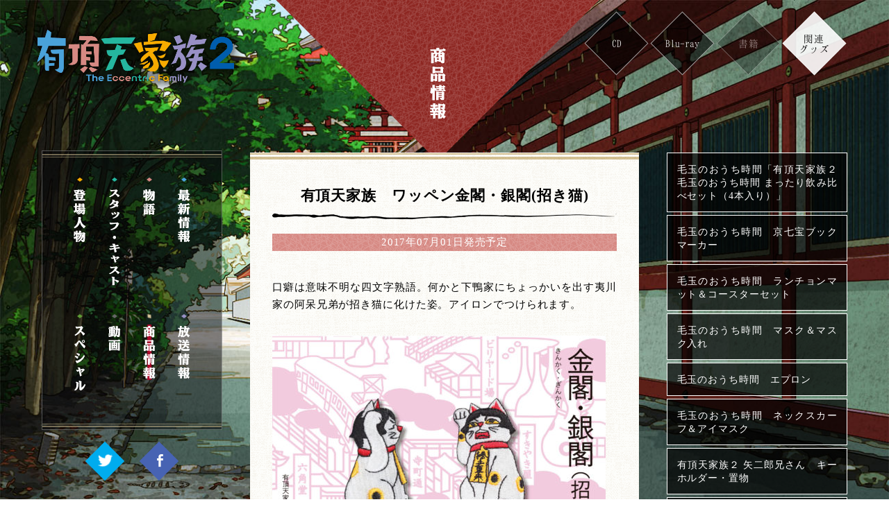

--- FILE ---
content_type: text/html; charset=UTF-8
request_url: http://uchoten2-anime.com/news/goods/%E6%9C%89%E9%A0%82%E5%A4%A9%E5%AE%B6%E6%97%8F%E3%80%80%E3%83%AF%E3%83%83%E3%83%9A%E3%83%B3%E9%87%91%E9%96%A3%E3%83%BB%E9%8A%80%E9%96%A3%E6%8B%9B%E3%81%8D%E7%8C%AB
body_size: 14938
content:
<!doctype html>
<html class="no-js" lang="ja">
    <head prefix="og: http://ogp.me/ns# fb: http://ogp.me/ns/fb# article: http://ogp.me/ns/article#">

        <!-- Google Tag Manager -->
<script>(function(w,d,s,l,i){w[l]=w[l]||[];w[l].push({'gtm.start':
                                                      new Date().getTime(),event:'gtm.js'});var f=d.getElementsByTagName(s)[0],
        j=d.createElement(s),dl=l!='dataLayer'?'&l='+l:'';j.async=true;j.src=
            'https://www.googletagmanager.com/gtm.js?id='+i+dl;f.parentNode.insertBefore(j,f);
                            })(window,document,'script','dataLayer','GTM-KLCSCL');</script>
<!-- End Google Tag Manager -->
        <meta charset="utf-8">
        <meta http-equiv="X-UA-Compatible" content="IE=edge,chrome=1">

        <meta name="viewport" content="width=device-width, initial-scale=1.0">

        
        <!-- フォントとスタイルシート -->
        <link href="https://fonts.googleapis.com/css?family=Lora" rel="stylesheet">
        <link rel="stylesheet" type="text/css" href="http://uchoten2-anime.com/css/hannari/Hannari-sub.css">
        <link rel="stylesheet" type="text/css" href="http://uchoten2-anime.com/css/kyotospecial/style.css">
        <link rel="stylesheet" type="text/css" href="http://uchoten2-anime.com/css/syg-icomoon-160214/style.css">
        <link rel="stylesheet" type="text/css" href="http://uchoten2-anime.com/css/common-5f0bc48a94.min.css">


        <script type="text/javascript" src="http://ajax.googleapis.com/ajax/libs/jquery/2.1.4/jquery.min.js"></script>
        <script src="http://uchoten2-anime.com/js/libs.js?4"></script>
        <script>
            window.app = {
                PAGE_ACTIVE: 'product',
                SITE_BASE_URL: 'http://uchoten2-anime.com/',
                progress_page_urls: []
            };
        </script>

<!--  show_seo_tags -->
<meta name="author" content="｢有頂天家族２｣製作委員会" />
<meta name="copyright" content="©森見登美彦･幻冬舎／｢有頂天家族２｣製作委員会" />
<link rel="canonical" href="https://uchoten2-anime.com/news/goods/%e6%9c%89%e9%a0%82%e5%a4%a9%e5%ae%b6%e6%97%8f%e3%80%80%e3%83%af%e3%83%83%e3%83%9a%e3%83%b3%e9%87%91%e9%96%a3%e3%83%bb%e9%8a%80%e9%96%a3%e6%8b%9b%e3%81%8d%e7%8c%ab" />
<meta name="description" content="口癖は意味不明な四文字熟語。何かと下鴨家にちょっかいを出す夷川家の阿呆兄弟が招き猫に化けた姿。アイロンでつけられます。" />
<meta name="keywords" content="森見登美彦,幻冬舎,家族,狸,天狗,京都,ポートワイン,狸鍋,電気ブラン,四条南座,久米田康治,P.A.WORKS,吉原正行,下鴨,面白きことは,良きことなり,阿呆,出町商店街，南禅寺，将棋，ツチノコ，雲ヶ畑，鞍馬，鴨川，京都市動物園，狸谷不動，叡山電車，六道珍皇寺，納涼船，有馬温泉，金曜倶楽部，木曜倶楽部，清水寺，紅葉，聖地巡礼，コンテンツツーリズム，親子愛，兄弟愛，アニメ，文学，七福神" />
<!--  /show_seo_tags -->
<!-- Twitter Cards Meta -->
<meta name="twitter:card" content="summary_large_image"/>
<meta name="twitter:site" content="@Uchoten2_Anime" />
<meta name="twitter:creator" content="@Uchoten2_Anime" />
<meta name="twitter:url" content="https://uchoten2-anime.com/news/goods/%e6%9c%89%e9%a0%82%e5%a4%a9%e5%ae%b6%e6%97%8f%e3%80%80%e3%83%af%e3%83%83%e3%83%9a%e3%83%b3%e9%87%91%e9%96%a3%e3%83%bb%e9%8a%80%e9%96%a3%e6%8b%9b%e3%81%8d%e7%8c%ab"/>
<meta name="twitter:title" content="有頂天家族　ワッペン金閣・銀閣(招き猫)  |  有頂天家族２"/>
<meta name="twitter:description" content="口癖は意味不明な四文字熟語。何かと下鴨家にちょっかいを出す夷川家の阿呆兄弟が招き猫に化けた姿。アイロンでつけられます。"/>
<meta name="twitter:image" content="https://uchoten2-anime.com/news/wordpress/wp-content/uploads/2017/06/fa916540d48a2a7adf989a13cf521645-1-1024x741.jpg" />
<!-- /Twitter Cards Meta -->

<!-- Facebook -->
<meta property="og:title" content="有頂天家族　ワッペン金閣・銀閣(招き猫)  |  有頂天家族２" />
<meta property="og:site_name" content="有頂天家族　ワッペン金閣・銀閣(招き猫)  |  有頂天家族２" />
<meta property="og:description" content="口癖は意味不明な四文字熟語。何かと下鴨家にちょっかいを出す夷川家の阿呆兄弟が招き猫に化けた姿。アイロンでつけられます。" />
<meta property="og:locale" content="ja_JP" />
<meta property="og:type" content="website" />
<meta property="og:url" content="https://uchoten2-anime.com/news/goods/%e6%9c%89%e9%a0%82%e5%a4%a9%e5%ae%b6%e6%97%8f%e3%80%80%e3%83%af%e3%83%83%e3%83%9a%e3%83%b3%e9%87%91%e9%96%a3%e3%83%bb%e9%8a%80%e9%96%a3%e6%8b%9b%e3%81%8d%e7%8c%ab" />
<meta property="og:image" content="https://uchoten2-anime.com/news/wordpress/wp-content/uploads/2017/06/fa916540d48a2a7adf989a13cf521645-1-1024x741.jpg" />
<meta property="fb:admins" content="" />
<meta property="fb:app_id" content="1837397286480103" />
<!-- /Facebook -->
<link rel="alternate" type="application/rss+xml" title="TVアニメ「有頂天家族２」公式サイト ≫ フィード" href="https://uchoten2-anime.com/news/feed" />

<title>有頂天家族　ワッペン金閣・銀閣(招き猫) | 有頂天家族２</title>
<link rel='dns-prefetch' href='//s.w.org' />
<link rel='https://api.w.org/' href='https://uchoten2-anime.com/news/wp-json/' />
<link rel="alternate" type="application/json+oembed" href="https://uchoten2-anime.com/news/wp-json/oembed/1.0/embed?url=https%3A%2F%2Fuchoten2-anime.com%2Fnews%2Fgoods%2F%25e6%259c%2589%25e9%25a0%2582%25e5%25a4%25a9%25e5%25ae%25b6%25e6%2597%258f%25e3%2580%2580%25e3%2583%25af%25e3%2583%2583%25e3%2583%259a%25e3%2583%25b3%25e9%2587%2591%25e9%2596%25a3%25e3%2583%25bb%25e9%258a%2580%25e9%2596%25a3%25e6%258b%259b%25e3%2581%258d%25e7%258c%25ab" />
<link rel="alternate" type="text/xml+oembed" href="https://uchoten2-anime.com/news/wp-json/oembed/1.0/embed?url=https%3A%2F%2Fuchoten2-anime.com%2Fnews%2Fgoods%2F%25e6%259c%2589%25e9%25a0%2582%25e5%25a4%25a9%25e5%25ae%25b6%25e6%2597%258f%25e3%2580%2580%25e3%2583%25af%25e3%2583%2583%25e3%2583%259a%25e3%2583%25b3%25e9%2587%2591%25e9%2596%25a3%25e3%2583%25bb%25e9%258a%2580%25e9%2596%25a3%25e6%258b%259b%25e3%2581%258d%25e7%258c%25ab&#038;format=xml" />

</head>
<body class="sub-goods wp-single" id="page-product">

    <!-- Google Tag Manager (noscript) -->
<noscript><iframe src="https://www.googletagmanager.com/ns.html?id=GTM-KLCSCL"
                  height="0" width="0" style="display:none;visibility:hidden"></iframe></noscript>
<!-- End Google Tag Manager (noscript) -->    <div id="top"></div>

<div class="c-fadein" style="">
    <div class="c-fadein__progress js-fadein-progress"></div>
</div>





    <div class="c-sp-header c-sp-header_product u-target-sp">
    
    <a href="#" class="p-sp-menu-btn js-header-pop-open">
       <div>
           <img src="http://uchoten2-anime.com/img/menu/spmenu_btn_close.png" alt="">
           <img src="http://uchoten2-anime.com/img/menu/spmenu_btn_open.png" alt="">
        </div>
    </a>

</div>



    <div class="p-bgfix p-bgfix_product"></div>



<div class="l-wrapper l-wrapper_product">

    <div class="l-wrapper__navi">
        
<header class="l-header l-header_product p-sp-menu-popup js-header-pop-target" data-sp-menu="init">

    <div class="l-header__logo l-header__logo_product p-iv p-iv_t">
        <a href="http://uchoten2-anime.com/" class="p-link-fade">
            <img src="http://uchoten2-anime.com/img/common/logo.png" alt="『有頂天家族２』" width="283">
            <img src="http://uchoten2-anime.com/img/common/logo_shadow.png" alt="『有頂天家族２』" width="320">
        </a>
    </div>
    
    <nav class="c-mainmenu-wrapper c-mainmenu-wrapper_product p-iv p-iv_t p-iv_dl-2">
        <ul class="c-mainmenu">
            

<li class="c-mainmenu__item c-mainmenu__item_news "
    data-menu-active="">
  <a href="http://uchoten2-anime.com/news/" ><span>
    <img src="http://uchoten2-anime.com/img/menu/menu_txt_news.svg" alt="最新情報">
    <img src="http://uchoten2-anime.com/img/menu/menu_txt_news_w.svg" alt="最新情報">
    </span></a></li>
<li class="c-mainmenu__item c-mainmenu__item_story "
    data-menu-active="">
  <a href="http://uchoten2-anime.com/story/episode.php" ><span>
    <img src="http://uchoten2-anime.com/img/menu/menu_txt_story.svg" alt="物語">
    <img src="http://uchoten2-anime.com/img/menu/menu_txt_story_w.svg" alt="物語">
    </span></a></li>
<li class="c-mainmenu__item c-mainmenu__item_staff "
    data-menu-active="">
  <a href="http://uchoten2-anime.com/staff/" ><span>
    <img src="http://uchoten2-anime.com/img/menu/menu_txt_staff.svg" alt="スタッフ・キャスト">
    <img src="http://uchoten2-anime.com/img/menu/menu_txt_staff_w.svg" alt="スタッフ・キャスト">
    </span></a></li>
<li class="c-mainmenu__item c-mainmenu__item_character "
    data-menu-active="">
  <a href="http://uchoten2-anime.com/character/" ><span>
    <img src="http://uchoten2-anime.com/img/menu/menu_txt_character.svg" alt="登場人物">
    <img src="http://uchoten2-anime.com/img/menu/menu_txt_character_w.svg" alt="登場人物">
    </span></a></li>
<li class="c-mainmenu__item c-mainmenu__item_onair "
    data-menu-active="">
  <a href="http://uchoten2-anime.com/onair/" ><span>
    <img src="http://uchoten2-anime.com/img/menu/menu_txt_onair.svg" alt="放送事業者">
    <img src="http://uchoten2-anime.com/img/menu/menu_txt_onair_w.svg" alt="放送事業者">
    </span></a></li>
<li class="c-mainmenu__item c-mainmenu__item_product "
    data-menu-active="true">
  <a href="http://uchoten2-anime.com/product/bd/bd_01.php" ><span>
    <img src="http://uchoten2-anime.com/img/menu/menu_txt_product.svg" alt="商品">
    <img src="http://uchoten2-anime.com/img/menu/menu_txt_product_w.svg" alt="商品">
    </span></a></li>
<li class="c-mainmenu__item c-mainmenu__item_movie "
    data-menu-active="">
  <a href="http://uchoten2-anime.com/movie/" ><span>
    <img src="http://uchoten2-anime.com/img/menu/menu_txt_movie.svg" alt="動画">
    <img src="http://uchoten2-anime.com/img/menu/menu_txt_movie_w.svg" alt="動画">
    </span></a></li>
<li class="c-mainmenu__item c-mainmenu__item_special "
    data-menu-active="">
  <a href="http://uchoten2-anime.com/special/kyotouchotensai18.php" ><span>
    <img src="http://uchoten2-anime.com/img/menu/menu_txt_special.svg" alt="スペシャル">
    <img src="http://uchoten2-anime.com/img/menu/menu_txt_special_w.svg" alt="スペシャル">
    </span></a></li>

        </ul>
    </nav>

        
</header>


        <div class="u-target-pc">
            

<div class="c-footer-content c-footer-content_product">

    <!--ソーシャルボタンー-->
    <ul class="c-share-hishi c-footer-content__share">
            <li class="">
        <a class="p-share-btn-bg-tw js-share-button" href="" data-ccl-share-svc="twitter" data-ccl-share-url="http://uchoten2-anime.com/news/goods/%E6%9C%89%E9%A0%82%E5%A4%A9%E5%AE%B6%E6%97%8F%E3%80%80%E3%83%AF%E3%83%83%E3%83%9A%E3%83%B3%E9%87%91%E9%96%A3%E3%83%BB%E9%8A%80%E9%96%A3%E6%8B%9B%E3%81%8D%E7%8C%AB" data-ccl-share-msg="人気作家・森見登美彦原作の小説「有頂天家族」が待望の2期TVアニメ化決定！ #有頂天" data-ccl-share-via="" data-ccl-share-flw="Uchoten2_Anime" ><i class="icon-logo-twitter"></i></a></li>

    <li class="">
        <a class="p-share-btn-bg-fb js-share-button" href="" data-ccl-share-svc="facebook" data-ccl-share-url="http://uchoten2-anime.com/news/goods/%E6%9C%89%E9%A0%82%E5%A4%A9%E5%AE%B6%E6%97%8F%E3%80%80%E3%83%AF%E3%83%83%E3%83%9A%E3%83%B3%E9%87%91%E9%96%A3%E3%83%BB%E9%8A%80%E9%96%A3%E6%8B%9B%E3%81%8D%E7%8C%AB"><i class="icon-logo-facebook"></i></a></li>

    <li class="">
        <a class="p-share-btn-bg-ln js-share-button" href="" data-ccl-share-svc="line" data-ccl-share-url="http://uchoten2-anime.com/news/goods/%E6%9C%89%E9%A0%82%E5%A4%A9%E5%AE%B6%E6%97%8F%E3%80%80%E3%83%AF%E3%83%83%E3%83%9A%E3%83%B3%E9%87%91%E9%96%A3%E3%83%BB%E9%8A%80%E9%96%A3%E6%8B%9B%E3%81%8D%E7%8C%AB" data-ccl-share-msg="人気作家・森見登美彦原作の小説「有頂天家族」が待望の2期TVアニメ化決定！ #有頂天"><i class="icon-logo-line"></i></a></li>    </ul>

    
    <!--コピーライト-->
    <p class="c-footer-content__copyright">©森見登美彦･幻冬舎／<br>｢有頂天家族２｣製作委員会</p>

</div>

        </div>
    </div>
    <div class="l-wrapper__main">

        <header class="c-content-title c-content-title_product">
            <h1 class="c-content-title__main c-content-title__main_mini"><img src="http://uchoten2-anime.com/img/menu/menu_txt_product_w.svg" alt="商品情報"></h1>
            <ul class="c-submenu c-submenu_small">
    <li data-menu-active=""><a href="http://uchoten2-anime.com/product/cd/op.php"><span>CD</span></a></li>
    <li data-menu-active=""><a href="http://uchoten2-anime.com/product/bd/bd_01.php"><span>Blu-ray</span></a></li>
    <li class="c-submenu__item-off" data-menu-active=""><a href="#"><span>書籍</span></a></li>
    <li data-menu-active="true"><a href="http://uchoten2-anime.com/news/goods"><span>関連<br>グッズ</span></a></li>
</ul>
        </header>



<div class="l-content l-content_2pain">

    <main class="l-content__main p-iv p-iv_t p-iv_dl">

                        
<article class="product p-frame-paper p-frame-padding-l">

        <header class="c-page-title-line">
        <h1 class="c-page-title__title-l">
            有頂天家族　ワッペン金閣・銀閣(招き猫)        </h1>
    </header>
    <!-- /.content-header -->

        <p class="product__release">2017年07月01日発売予定</p>

        <p>口癖は意味不明な四文字熟語。何かと下鴨家にちょっかいを出す夷川家の阿呆兄弟が招き猫に化けた姿。アイロンでつけられます。</p>
<div class="c-imgbox"><a class="js-magnific p-link-fade" href="http://uchoten2-anime.com/news/wordpress/wp-content/uploads/2017/06/fa916540d48a2a7adf989a13cf521645-1-e1498280188734.jpg"><img src="http://uchoten2-anime.com/news/wordpress/wp-content/themes/caracol2_uchoten2_1703/img/clear.gif" data-original="http://uchoten2-anime.com/news/wordpress/wp-content/uploads/2017/06/fa916540d48a2a7adf989a13cf521645-1-480x347.jpg" alt="" width="480" height="347" class="u-sz-w100-sp js-lazy aligncenter size-medium wp-image-1216" /></a></div>

            <div class="product__spec p-frame-paper2-mini p-frame-padding">
        <p>価格：1400円（税抜）<br />
発売日：2017年07月01日発売予定<br />
サイズ：28x52mm,30x50mm<br />
仕様：ワッペン<br />
発売元：株式会社ドゥオモ<br />
取扱店：京東都店舗、<a href="http://www.kyototo.jp/">京東都ＨＰ</a>、京まふ、その他</p>
    </div>
    
    <p class="u-txt-center"><a href="/news/goods/" class="p-btn">グッズ一覧に戻る</a></p>

</article>
        
    </main>
    <!-- /.l-content__main -->

    <aside class="l-content__side p-iv p-iv_t p-iv_dl-2">
        
<ul class="c-sidemenu c-widget-list">

    
            <li>
        <a href="https://uchoten2-anime.com/news/goods/%e6%af%9b%e7%8e%89%e3%81%ae%e3%81%8a%e3%81%86%e3%81%a1%e6%99%82%e9%96%93%e3%80%8c%e6%9c%89%e9%a0%82%e5%a4%a9%e5%ae%b6%e6%97%8f%ef%bc%92-%e6%af%9b%e7%8e%89%e3%81%ae%e3%81%8a%e3%81%86%e3%81%a1%e6%99%82">
            毛玉のおうち時間「有頂天家族２ 毛玉のおうち時間 まったり飲み比べセット（4本入り）」        </a>
    </li>
            <li>
        <a href="https://uchoten2-anime.com/news/goods/%e6%af%9b%e7%8e%89%e3%81%ae%e3%81%8a%e3%81%86%e3%81%a1%e6%99%82%e9%96%93%e3%80%80%e4%ba%ac%e4%b8%83%e5%ae%9d%e3%83%96%e3%83%83%e3%82%af%e3%83%9e%e3%83%bc%e3%82%ab%e3%83%bc">
            毛玉のおうち時間　京七宝ブックマーカー        </a>
    </li>
            <li>
        <a href="https://uchoten2-anime.com/news/goods/%e6%af%9b%e7%8e%89%e3%81%ae%e3%81%8a%e3%81%86%e3%81%a1%e6%99%82%e9%96%93%e3%80%80%e3%83%a9%e3%83%b3%e3%83%81%e3%83%a7%e3%83%b3%e3%83%9e%e3%83%83%e3%83%88%ef%bc%86%e3%82%b3%e3%83%bc%e3%82%b9%e3%82%bf">
            毛玉のおうち時間　ランチョンマット＆コースターセット        </a>
    </li>
            <li>
        <a href="https://uchoten2-anime.com/news/goods/%e6%af%9b%e7%8e%89%e3%81%ae%e3%81%8a%e3%81%86%e3%81%a1%e6%99%82%e9%96%93%e3%80%80%e3%83%9e%e3%82%b9%e3%82%af%ef%bc%86%e3%83%9e%e3%82%b9%e3%82%af%e5%85%a5%e3%82%8c">
            毛玉のおうち時間　マスク＆マスク入れ        </a>
    </li>
            <li>
        <a href="https://uchoten2-anime.com/news/goods/%e6%af%9b%e7%8e%89%e3%81%ae%e3%81%8a%e3%81%86%e3%81%a1%e6%99%82%e9%96%93%e3%80%80%e3%82%a8%e3%83%97%e3%83%ad%e3%83%b3">
            毛玉のおうち時間　エプロン        </a>
    </li>
            <li>
        <a href="https://uchoten2-anime.com/news/goods/%e6%af%9b%e7%8e%89%e3%81%ae%e3%81%8a%e3%81%86%e3%81%a1%e6%99%82%e9%96%93%e3%80%80%e3%83%8d%e3%83%83%e3%82%af%e3%82%b9%e3%82%ab%e3%83%bc%e3%83%95%ef%bc%86%e3%82%a2%e3%82%a4%e3%83%9e%e3%82%b9%e3%82%af">
            毛玉のおうち時間　ネックスカーフ＆アイマスク        </a>
    </li>
            <li>
        <a href="https://uchoten2-anime.com/news/goods/%e6%9c%89%e9%a0%82%e5%a4%a9%e5%ae%b6%e6%97%8f%ef%bc%92-%e7%9f%a2%e4%ba%8c%e9%83%8e%e5%85%84%e3%81%95%e3%82%93%e3%80%80%e3%82%ad%e3%83%bc%e3%83%9b%e3%83%ab%e3%83%80%e3%83%bc%e3%83%bb%e7%bd%ae%e7%89%a9">
            有頂天家族２ 矢二郎兄さん　キーホルダー・置物        </a>
    </li>
            <li>
        <a href="https://uchoten2-anime.com/news/goods/%e6%9c%89%e9%a0%82%e5%a4%a9%e5%ae%b6%e6%97%8f%ef%bc%92-%e3%83%9d%e3%82%b9%e3%83%88%e3%82%ab%e3%83%bc%e3%83%89%ef%bc%88%e3%82%b9%e3%82%bf%e3%83%b3%e3%83%89%e4%bb%98%ef%bc%89%e3%80%90%e5%ae%9a%e5%bd%a2">
            有頂天家族２ ポストカード（スタンド付）【定形外】        </a>
    </li>
            <li>
        <a href="https://uchoten2-anime.com/news/goods/%e6%9c%89%e9%a0%82%e5%a4%a9%e5%ae%b6%e6%97%8fx%e4%ba%ac%e5%8d%b0%e7%ab%a0-%e3%82%b3%e3%83%a9%e3%83%9c%e3%82%b0%e3%83%a9%e3%82%b9%e3%80%80%e7%9f%a2%e4%b8%80%e9%83%8e">
            有頂天家族×京印章 コラボグラス　矢一郎        </a>
    </li>
            <li>
        <a href="https://uchoten2-anime.com/news/goods/%e6%9c%89%e9%a0%82%e5%a4%a9%e5%ae%b6%e6%97%8fx%e4%ba%ac%e5%8d%b0%e7%ab%a0-%e3%82%b3%e3%83%a9%e3%83%9c%e3%82%b0%e3%83%a9%e3%82%b9%e3%80%80%e7%9f%a2%e4%ba%8c%e9%83%8e">
            有頂天家族×京印章 コラボグラス　矢二郎        </a>
    </li>
            <li>
        <a href="https://uchoten2-anime.com/news/goods/%e6%9c%89%e9%a0%82%e5%a4%a9%e5%ae%b6%e6%97%8fx%e4%ba%ac%e5%8d%b0%e7%ab%a0-%e3%82%b3%e3%83%a9%e3%83%9c%e3%82%b0%e3%83%a9%e3%82%b9%e3%80%80%e7%9f%a2%e4%b8%89%e9%83%8e">
            有頂天家族×京印章 コラボグラス　矢三郎        </a>
    </li>
            <li>
        <a href="https://uchoten2-anime.com/news/goods/%e6%9c%89%e9%a0%82%e5%a4%a9%e5%ae%b6%e6%97%8fx%e4%ba%ac%e5%8d%b0%e7%ab%a0-%e3%82%b3%e3%83%a9%e3%83%9c%e3%82%b0%e3%83%a9%e3%82%b9%e3%80%80%e7%9f%a2%e5%9b%9b%e9%83%8e">
            有頂天家族×京印章 コラボグラス　矢四郎        </a>
    </li>
            <li>
        <a href="https://uchoten2-anime.com/news/goods/%e6%9c%89%e9%a0%82%e5%a4%a9%e5%ae%b6%e6%97%8fx%e7%8b%b8%e8%b0%b7%e5%b1%b1%e4%b8%8d%e5%8b%95%e9%99%a2%e3%80%80%e7%89%b9%e5%88%a5%e8%a8%98%e5%bf%b5%e5%be%a1%e6%9c%b1%e5%8d%b0">
            有頂天家族×狸谷山不動院　特別記念御朱印        </a>
    </li>
            <li>
        <a href="https://uchoten2-anime.com/news/goods/%e6%af%8d%e4%b8%8a%e3%81%ae%e3%81%97%e3%81%a3%e3%81%bd%e3%81%be%e3%82%93%e3%81%98%e3%82%85%e3%81%86">
            母上のしっぽまんじゅう        </a>
    </li>
            <li>
        <a href="https://uchoten2-anime.com/news/goods/%e6%9c%89%e9%a0%82%e5%a4%a9%e5%ae%b6%e6%97%8fx%e4%ba%ac%e5%8d%b0%e7%ab%a0-%e3%82%b3%e3%83%a9%e3%83%9c%e3%82%b9%e3%82%bf%e3%83%b3%e3%83%97%e3%80%80%e7%9f%a2%e4%b8%80%e9%83%8e%e3%82%bb%e3%83%83">
            有頂天家族×京印章 コラボスタンプ　矢一郎セット        </a>
    </li>
            <li>
        <a href="https://uchoten2-anime.com/news/goods/%e6%9c%89%e9%a0%82%e5%a4%a9%e5%ae%b6%e6%97%8fx%e4%ba%ac%e5%8d%b0%e7%ab%a0-%e3%82%b3%e3%83%a9%e3%83%9c%e3%82%b9%e3%82%bf%e3%83%b3%e3%83%97%e3%80%80%e7%9f%a2%e4%ba%8c%e9%83%8e%e3%82%bb%e3%83%83">
            有頂天家族×京印章 コラボスタンプ　矢二郎セット        </a>
    </li>
            <li>
        <a href="https://uchoten2-anime.com/news/goods/%e6%9c%89%e9%a0%82%e5%a4%a9%e5%ae%b6%e6%97%8fx%e4%ba%ac%e5%8d%b0%e7%ab%a0-%e3%82%b3%e3%83%a9%e3%83%9c%e3%82%b9%e3%82%bf%e3%83%b3%e3%83%97%e3%80%80%e7%9f%a2%e4%b8%89%e9%83%8e%e3%82%bb%e3%83%83">
            有頂天家族×京印章 コラボスタンプ　矢三郎セット        </a>
    </li>
            <li>
        <a href="https://uchoten2-anime.com/news/goods/%e6%9c%89%e9%a0%82%e5%a4%a9%e5%ae%b6%e6%97%8fx%e4%ba%ac%e5%8d%b0%e7%ab%a0-%e3%82%b3%e3%83%a9%e3%83%9c%e3%82%b9%e3%82%bf%e3%83%b3%e3%83%97%e3%80%80%e7%9f%a2%e5%9b%9b%e9%83%8e%e3%83%bb%e9%87%91">
            有頂天家族×京印章 コラボスタンプ　矢四郎・金閣銀閣セット        </a>
    </li>
            <li>
        <a href="https://uchoten2-anime.com/news/goods/%e6%9c%89%e9%a0%82%e5%a4%a9%e5%ae%b6%e6%97%8fx%e4%ba%ac%e5%8d%b0%e7%ab%a0-%e3%82%b3%e3%83%a9%e3%83%9c%e3%82%b0%e3%83%a9%e3%82%b9">
            有頂天家族×京印章 コラボグラス        </a>
    </li>
            <li>
        <a href="https://uchoten2-anime.com/news/goods/%e4%b8%8b%e9%b4%a8%e7%a5%9e%e7%a4%be%e3%81%bf%e3%81%9f%e3%82%89%e3%81%97%e7%a5%ad%e5%9b%a3%e5%ad%90%e5%9b%9b%e5%85%84%e5%bc%9f%e6%89%8b%e3%81%ac%e3%81%90%e3%81%84">
            下鴨神社みたらし祭団子四兄弟手ぬぐい        </a>
    </li>
            <li>
        <a href="https://uchoten2-anime.com/news/goods/%e6%9c%89%e9%a0%82%e5%a4%a9%e5%ae%b6%e6%97%8f%ef%bc%92%e3%80%80%e6%96%b0%e6%98%a5%ef%bc%81%e3%83%9f%e3%83%8b%e6%8e%9b%e3%81%91%e8%bb%b8-%e7%9f%a2%e4%b8%89%e9%83%8e">
            有頂天家族２　新春！ミニ掛け軸 矢三郎        </a>
    </li>
            <li>
        <a href="https://uchoten2-anime.com/news/goods/%e6%9c%89%e9%a0%82%e5%a4%a9%e5%ae%b6%e6%97%8f%ef%bc%92%e3%80%80%e6%96%b0%e6%98%a5%ef%bc%81%e3%82%a2%e3%82%af%e3%83%aa%e3%83%ab%e3%82%ad%e3%83%bc%e3%83%9b%e3%83%ab%e3%83%80%e3%83%bc-%e7%9f%a2%e4%b8%89">
            有頂天家族２　新春！アクリルキーホルダー 矢三郎        </a>
    </li>
            <li>
        <a href="https://uchoten2-anime.com/news/goods/%e4%b8%8b%e9%b4%a8%e5%ae%b6%e5%a4%a9%e7%84%b6%e7%ab%b9%e7%ad%86%e3%81%ba%e3%82%93">
            下鴨家天然竹筆ぺん        </a>
    </li>
            <li>
        <a href="https://uchoten2-anime.com/news/goods/%e3%83%91%e3%82%b9%e3%82%b1%e3%83%bc%e3%82%b9%ef%bc%88%e6%8f%8f%e3%81%8d%e4%b8%8b%e3%82%8d%e3%81%97%ef%bd%93%ef%bd%84%e3%82%a4%e3%83%a9%e3%82%b9%e3%83%88%e4%bb%95%e6%a7%98%ef%bc%89">
            パスケース（描き下ろしＳＤイラスト仕様）        </a>
    </li>
            <li>
        <a href="https://uchoten2-anime.com/news/goods/%e3%83%91%e3%82%ba%e3%83%ab%e5%9e%8b%e3%82%af%e3%83%aa%e3%82%a2%e3%83%81%e3%83%a3%e3%83%bc%e3%83%a0%ef%bc%88%e6%8f%8f%e3%81%8d%e4%b8%8b%e3%82%8d%e3%81%97%ef%bd%93%ef%bd%84%e3%82%a4%e3%83%a9%e3%82%b9">
            パズル型クリアチャーム（描き下ろしＳＤイラスト仕様）        </a>
    </li>
            <li>
        <a href="https://uchoten2-anime.com/news/goods/%e3%81%a1%e3%82%87%e3%81%a3%e3%81%a8%e5%a4%a7%e3%81%8d%e3%82%81%e7%bc%b6%e3%83%90%e3%83%83%e3%82%b8%ef%bc%88%e6%8f%8f%e3%81%8d%e4%b8%8b%e3%82%8d%e3%81%97%ef%bd%93%ef%bd%84%e3%82%a4%e3%83%a9%e3%82%b9">
            ちょっと大きめ缶バッジ（描き下ろしＳＤイラスト仕様）        </a>
    </li>
            <li>
        <a href="https://uchoten2-anime.com/news/goods/%e5%a4%a7%e6%9c%89%e9%a0%82%e5%a4%a9%e7%a5%ad%e3%82%af%e3%83%aa%e3%82%a2%e3%83%95%e3%82%a1%e3%82%a4%e3%83%ab">
            大有頂天祭クリアファイル        </a>
    </li>
            <li>
        <a href="https://uchoten2-anime.com/news/goods/%e3%82%a2%e3%82%af%e3%83%aa%e3%83%ab%e3%83%90%e3%83%83%e3%82%b8%e3%80%8c%e6%9c%89%e9%a0%82%e5%a4%a9%e5%ae%b6%e6%97%8f%ef%bc%92%e3%80%8d">
            アクリルバッジ「有頂天家族２」        </a>
    </li>
            <li>
        <a href="https://uchoten2-anime.com/news/goods/%e3%82%ad%e3%83%a3%e3%83%a9%e3%83%91%e3%82%b9%e3%80%8c%e6%9c%89%e9%a0%82%e5%a4%a9%e5%ae%b6%e6%97%8f2%e3%80%8d">
            キャラパス「有頂天家族2」        </a>
    </li>
            <li>
        <a href="https://uchoten2-anime.com/news/goods/%e3%80%8c%e6%9c%89%e9%a0%82%e5%a4%a9%e5%ae%b6%e6%97%8f%ef%bc%92%e3%80%8d%e3%82%ad%e3%83%bc%e3%82%b1%e3%83%bc%e3%82%b9">
            「有頂天家族２」キーケース        </a>
    </li>
            <li>
        <a href="https://uchoten2-anime.com/news/goods/%e3%80%8c%e6%9c%89%e9%a0%82%e5%a4%a9%e5%ae%b6%e6%97%8f%ef%bc%92%e3%80%8d%e3%82%ab%e3%83%bc%e3%83%89%e3%82%b1%e3%83%bc%e3%82%b9">
            「有頂天家族２」カードケース        </a>
    </li>
            <li>
        <a href="https://uchoten2-anime.com/news/goods/%e3%80%8c%e6%9c%89%e9%a0%82%e5%a4%a9%e5%ae%b6%e6%97%8f%ef%bc%92%e3%80%8d%e3%83%91%e3%82%b9%e3%82%b1%e3%83%bc%e3%82%b9">
            「有頂天家族２」パスケース        </a>
    </li>
            <li>
        <a href="https://uchoten2-anime.com/news/goods/%e3%80%8c%e6%9c%89%e9%a0%82%e5%a4%a9%e5%ae%b6%e6%97%8f%ef%bc%92%e3%80%8d%e6%89%8b%e5%b8%b3%e5%9e%8b%e3%82%b9%e3%83%9e%e3%83%9b%e3%82%b1%e3%83%bc%e3%82%b9">
            「有頂天家族２」手帳型スマホケース        </a>
    </li>
            <li>
        <a href="https://uchoten2-anime.com/news/goods/%e3%82%a2%e3%82%af%e3%83%aa%e3%83%ab%e3%82%ad%e3%83%bc%e3%83%9b%e3%83%ab%e3%83%80%e3%83%bc4%e7%a8%ae">
            アクリルキーホルダー(4種)        </a>
    </li>
            <li>
        <a href="https://uchoten2-anime.com/news/goods/%e7%bc%b6%e3%83%90%e3%83%83%e3%82%b8%e3%80%8c%e6%9c%89%e9%a0%82%e5%a4%a9%e5%ae%b6%e6%97%8f%ef%bc%92%e3%80%8d">
            缶バッジ「有頂天家族２」        </a>
    </li>
            <li>
        <a href="https://uchoten2-anime.com/news/goods/%e3%82%a2%e3%82%af%e3%83%aa%e3%83%ab%e3%82%ad%e3%83%bc%e3%83%9b%e3%83%ab%e3%83%80%e3%83%bc%e3%80%8c%e6%9c%89%e9%a0%82%e5%a4%a9%e5%ae%b6%e6%97%8f%ef%bc%92%e3%80%8d">
            アクリルキーホルダー「有頂天家族２」        </a>
    </li>
            <li>
        <a href="https://uchoten2-anime.com/news/goods/%e6%9c%89%e9%a0%82%e5%a4%a9%e5%ae%b6%e6%97%8f-%e3%83%9d%e3%82%b9%e3%83%88%e3%82%ab%e3%83%bc%e3%83%89">
            有頂天家族 ポストカード        </a>
    </li>
            <li>
        <a href="https://uchoten2-anime.com/news/goods/%e6%9c%89%e9%a0%82%e5%a4%a9%e5%ae%b6%e6%97%8f-%e8%a7%92%e5%9e%8b%e3%82%ab%e3%83%b3%e3%83%90%e3%83%83%e3%82%b8%e7%ac%ac2%e5%bc%be">
            有頂天家族 角型カンバッジ第2弾        </a>
    </li>
            <li>
        <a href="https://uchoten2-anime.com/news/goods/%e6%9c%89%e9%a0%82%e5%a4%a9%e5%ae%b6%e6%97%8f%e4%b8%b8%e5%9e%8b%e3%82%ab%e3%83%b3%e3%83%90%e3%83%83%e3%82%b8%e7%ac%ac2%e5%bc%be">
            有頂天家族丸型カンバッジ第2弾        </a>
    </li>
            <li>
        <a href="https://uchoten2-anime.com/news/goods/%e6%9c%89%e9%a0%82%e5%a4%a9%e5%ae%b6%e6%97%8f%ef%bc%92%e3%80%80%e7%9f%a2%e4%b8%89%e9%83%8e%e3%81%a8%e6%b5%b7%e6%98%9f%e3%81%ae%e3%81%8a%e3%81%9d%e3%82%8d%e3%83%8b%e3%83%83%e3%83%88%e3%82%ad%e3%83%a3">
            有頂天家族２　矢三郎と海星のおそろニットキャップ        </a>
    </li>
            <li>
        <a href="https://uchoten2-anime.com/news/goods/%e6%9c%89%e9%a0%82%e5%a4%a9%e5%ae%b6%e6%97%8f2%e3%80%80%e4%b8%8b%e9%b4%a8%e5%9b%9b%e5%85%84%e5%bc%9f%e3%82%b8%e3%83%a3%e3%82%b1%e3%83%83%e3%83%88">
            有頂天家族２　下鴨四兄弟ジャケット        </a>
    </li>
            <li>
        <a href="https://uchoten2-anime.com/news/goods/%e6%9c%89%e9%a0%82%e5%a4%a9%e5%ae%b6%e6%97%8f2%e3%80%80kyotocity%e3%82%b3%e3%83%a9%e3%83%9c%e3%82%b8%e3%83%a3%e3%82%b1%e3%83%83%e3%83%88">
            有頂天家族２　KYOTOCITYコラボジャケット        </a>
    </li>
            <li>
        <a href="https://uchoten2-anime.com/news/goods/%e6%9c%89%e9%a0%82%e5%a4%a9%e5%ae%b6%e6%97%8f%ef%bc%92-%e3%82%b3%e3%83%bc%e3%82%b9%e3%82%bf%e3%83%bc%e4%bd%93%e9%a8%93">
            有頂天家族２ コースター体験        </a>
    </li>
            <li>
        <a href="https://uchoten2-anime.com/news/goods/%e6%9c%89%e9%a0%82%e5%a4%a9%e5%ae%b6%e6%97%8f%ef%bc%92%e3%80%80%e8%82%a9%e6%8e%9b%e3%81%91%e5%b7%be%e7%9d%80">
            有頂天家族２　肩掛け巾着        </a>
    </li>
            <li>
        <a href="https://uchoten2-anime.com/news/goods/%e7%b3%ba%e3%81%ae%e6%a3%ae%e3%81%82%e3%82%8d%e3%81%be%ef%bc%88%e7%9f%a2%e4%b8%80%e9%83%8e%e3%83%bb%e7%9f%a2%e4%ba%8c%e9%83%8e%e3%83%bb%e7%9f%a2%e4%b8%89%e9%83%8e%e3%83%bb%e7%9f%a2%e5%9b%9b%e9%83%8e">
            糺の森あろま（矢一郎・矢二郎・矢三郎・矢四郎）        </a>
    </li>
            <li>
        <a href="https://uchoten2-anime.com/news/goods/%e6%9c%89%e9%a0%82%e5%a4%a9%e5%ae%b6%e6%97%8f%ef%bc%92%e3%80%80%e5%be%a1%e6%9c%b1%e5%8d%b0%e5%b8%b3">
            有頂天家族２　御朱印帳        </a>
    </li>
            <li>
        <a href="https://uchoten2-anime.com/news/goods/%e6%9c%89%e9%a0%82%e5%a4%a9%e5%ae%b6%e6%97%8f%ef%bc%92-%e5%92%8c%e7%b4%99%e4%b8%80%e7%ad%86%e7%ae%8b">
            有頂天家族２ 和紙一筆箋        </a>
    </li>
            <li>
        <a href="https://uchoten2-anime.com/news/goods/%e6%9c%89%e9%a0%82%e5%a4%a9%e5%ae%b6%e6%97%8f%ef%bc%92-%e8%b2%bc%e6%89%87%e5%ad%90-70%e5%9e%8b25%e9%96%93">
            有頂天家族２ 貼扇子 70型25間        </a>
    </li>
            <li>
        <a href="https://uchoten2-anime.com/news/goods/%e6%9c%89%e9%a0%82%e5%a4%a9%e5%ae%b6%e6%97%8f2%e3%80%80eccentric-famiry-cap">
            有頂天家族2　ECCENTRIC FAMILY CAP        </a>
    </li>
            <li>
        <a href="https://uchoten2-anime.com/news/goods/%e6%9c%89%e9%a0%82%e5%a4%a9%e5%ae%b6%e6%97%8f%ef%bc%92%e3%80%80%e7%be%8e%e4%ba%ba%e9%95%b7%e5%91%bd-cap">
            有頂天家族２　美人長命 CAP        </a>
    </li>
            <li>
        <a href="https://uchoten2-anime.com/news/goods/%e6%9c%89%e9%a0%82%e5%a4%a9%e5%ae%b6%e6%97%8f2%e3%80%80kyotocity%e3%82%b3%e3%83%a9%e3%83%9c%e3%82%b9%e3%82%a6%e3%82%a7%e3%83%83%e3%83%88">
            有頂天家族２　KYOTOCITYコラボスウェット        </a>
    </li>
            <li>
        <a href="https://uchoten2-anime.com/news/goods/%e6%9c%89%e9%a0%82%e5%a4%a9%e5%ae%b6%e6%97%8f%ef%bc%92%e3%80%80kyotocity%e3%82%b3%e3%83%a9%e3%83%9c%e3%83%91%e3%83%bc%e3%82%ab%e3%83%bc">
            有頂天家族２　KYOTOCITYコラボパーカー        </a>
    </li>
            <li>
        <a href="https://uchoten2-anime.com/news/goods/%e3%81%8a%e3%81%a1%e3%82%87%e3%81%93%e3%81%ab%e5%8c%96%e3%81%91%e3%81%9f%e7%9f%a2%e4%b8%89%e9%83%8e">
            おちょこに化けた矢三郎        </a>
    </li>
            <li>
        <a href="https://uchoten2-anime.com/news/goods/%e7%99%bb%e3%82%8a%e3%81%9f%e3%81%ac%e3%81%8d%e3%81%ae%e3%81%8a%e3%81%a1%e3%82%87%e3%81%93">
            登りたぬきのおちょこ        </a>
    </li>
            <li>
        <a href="https://uchoten2-anime.com/news/goods/%e6%9c%89%e9%a0%82%e5%a4%a9%e5%ae%b6%e6%97%8f%ef%bc%92%e3%80%80%e3%81%9f%e3%81%ac%e3%81%8d%e3%81%ae%e3%81%af%e3%81%97%e3%81%8a%e3%81%8d">
            有頂天家族２　たぬきのはしおき        </a>
    </li>
            <li>
        <a href="https://uchoten2-anime.com/news/goods/%e4%b8%8b%e9%b4%a8%e5%ae%b6%e5%9b%9b%e5%85%84%e5%bc%9f%e3%80%80%e3%81%a8%e3%82%93%e3%81%99%e3%81%84%e3%82%bb%e3%83%83%e3%83%88%e3%80%80">
            下鴨家四兄弟　とんすいセット　        </a>
    </li>
            <li>
        <a href="https://uchoten2-anime.com/news/goods/%e3%81%a4%e3%81%8b%e3%81%be%e3%82%8a%e3%82%bf%e3%82%b0%e8%8c%b6%ef%bc%88%e7%9f%a2%e4%b8%89%e9%83%8e%ef%bc%89">
            つかまりタグ茶（矢三郎）        </a>
    </li>
            <li>
        <a href="https://uchoten2-anime.com/news/goods/%e3%81%a4%e3%81%8b%e3%81%be%e3%82%8a%e3%82%bf%e3%82%b0%e8%8c%b6%ef%bc%88%e7%9f%a2%e4%ba%8c%e9%83%8e%ef%bc%89">
            つかまりタグ茶（矢二郎）        </a>
    </li>
            <li>
        <a href="https://uchoten2-anime.com/news/goods/%e6%9c%89%e9%a0%82%e5%a4%a9%e5%ae%b6%e6%97%8f%ef%bc%92%e3%80%8c%e6%af%9b%e7%8e%89%e3%82%8f%e3%81%9f%e3%81%8c%e3%81%97%e3%80%8d">
            有頂天家族２「毛玉わたがし」        </a>
    </li>
            <li>
        <a href="https://uchoten2-anime.com/news/goods/%e4%b8%8b%e9%b4%a8%e5%ae%b6%e3%81%ae%e4%ba%ac%e3%82%b5%e3%83%96%e3%83%ac">
            下鴨家の京サブレ        </a>
    </li>
            <li>
        <a href="https://uchoten2-anime.com/news/goods/%e4%ba%94%e5%b1%b1%e9%80%81%e3%82%8a%e7%81%ab%e6%89%8b%e3%81%ac%e3%81%90%e3%81%84">
            五山送り火手ぬぐい        </a>
    </li>
            <li>
        <a href="https://uchoten2-anime.com/news/goods/%e3%80%8c%e6%9c%89%e9%a0%82%e5%a4%a9%e5%ae%b6%e6%97%8f2%e3%80%8d%e3%82%b9%e3%83%9e%e3%83%9b%e3%83%aa%e3%83%b3%e3%82%b0%ef%bc%882%e7%a8%ae%ef%bc%89">
            「有頂天家族2」スマホリング（2種）        </a>
    </li>
            <li>
        <a href="https://uchoten2-anime.com/news/goods/%e3%80%8c%e6%9c%89%e9%a0%82%e5%a4%a9%e5%ae%b6%e6%97%8f2%e3%80%8d%e3%82%b9%e3%83%9e%e3%83%9b%e3%83%aa%e3%83%b3%e3%82%b0%ef%bc%885%e7%a8%ae%ef%bc%89">
            「有頂天家族2」スマホリング（5種）        </a>
    </li>
            <li>
        <a href="https://uchoten2-anime.com/news/goods/%e3%80%8c%e6%9c%89%e9%a0%82%e5%a4%a9%e5%ae%b6%e6%97%8f%ef%bc%92%e3%80%8d%e8%a8%98%e5%bf%b5%e5%93%81%e3%80%8c%e8%89%af%e3%81%8d%e3%81%8b%e3%81%aat%e3%82%b7%e3%83%a3%e3%83%84%e3%80%8d">
            「有頂天家族２」記念品「良きかなTシャツ」        </a>
    </li>
            <li>
        <a href="https://uchoten2-anime.com/news/goods/%e6%9c%89%e9%a0%82%e5%a4%a9%e5%ae%b6%e6%97%8f%ef%bc%92%e3%80%80%e7%9f%a2%e4%ba%8c%e9%83%8e-%e6%97%85%e7%ab%8b%e3%81%a1%e3%81%ae%e3%83%8f%e3%83%b3%e3%82%ab%e3%83%81%e3%83%bc%e3%83%95">
            有頂天家族２　矢二郎 旅立ちのハンカチーフ        </a>
    </li>
            <li>
        <a href="https://uchoten2-anime.com/news/goods/%e3%81%9f%e3%81%ac%e3%81%8d%e5%a4%89%e5%8c%96%e3%83%9e%e3%82%b0%e3%82%ab%e3%83%83%e3%83%97">
            たぬき変化マグカップ        </a>
    </li>
            <li>
        <a href="https://uchoten2-anime.com/news/goods/%e5%a4%9c%e3%81%ae%e6%af%9b%e7%8e%89%e3%83%95%e3%83%ab%e3%82%b0%e3%83%a9%e3%83%95%e3%82%a3%e3%83%83%e3%82%aft%e3%82%b7%e3%83%a3%e3%83%84">
            夜の毛玉フルグラフィックTシャツ        </a>
    </li>
            <li>
        <a href="https://uchoten2-anime.com/news/goods/%e6%9c%89%e9%a0%82%e5%a4%a9%e5%ae%b6%e6%97%8f%e3%80%802%e5%8c%815%e6%9c%ac%e5%85%a5%e3%82%8a%e7%b5%b5%e3%82%8d%e3%81%86%e3%81%9d%e3%81%8f">
            有頂天家族　2匁5本入り絵ろうそく        </a>
    </li>
            <li>
        <a href="https://uchoten2-anime.com/news/goods/%e3%82%ad%e3%83%bc%e3%83%9b%e3%83%ab%e3%83%80%e3%83%bc%e7%9f%a2%e4%ba%8c%e9%83%8e%e5%81%bd%e5%8f%a1%e5%b1%b1%e9%9b%bb%e8%bb%8a">
            キーホルダー矢二郎(偽叡山電車)        </a>
    </li>
            <li>
        <a href="https://uchoten2-anime.com/news/goods/%e3%82%ad%e3%83%bc%e3%83%9b%e3%83%ab%e3%83%80%e3%83%bc%e7%9f%a2%e4%b8%89%e9%83%8e%ef%bc%88%e3%81%a0%e3%82%8b%e3%81%be%ef%bc%89">
            キーホルダー矢三郎（だるま）        </a>
    </li>
            <li>
        <a href="https://uchoten2-anime.com/news/goods/%e3%82%ad%e3%83%bc%e3%83%9b%e3%83%ab%e3%83%80%e3%83%bc%e8%b5%a4%e3%81%b9%e3%81%93">
            キーホルダー赤べこ        </a>
    </li>
            <li>
        <a href="https://uchoten2-anime.com/news/goods/%e3%82%ad%e3%83%bc%e3%83%9b%e3%83%ab%e3%83%80%e3%83%bc%e7%9f%a2%e4%b8%80%e9%83%8e%ef%bc%88%e8%99%8e%ef%bc%89">
            キーホルダー矢一郎（虎）        </a>
    </li>
            <li>
        <a href="https://uchoten2-anime.com/news/goods/%e3%82%ad%e3%83%bc%e3%83%9b%e3%83%ab%e3%83%80%e3%83%bc%e7%8e%89%e7%80%be%e8%99%8e">
            キーホルダー玉瀾(虎)        </a>
    </li>
            <li>
        <a href="https://uchoten2-anime.com/news/goods/%e3%82%b5%e3%82%ac%e3%83%a9%e3%83%af%e3%83%83%e3%83%9a%e3%83%b3%e7%9f%a2%e4%b8%80%e9%83%8e%e8%99%8e">
            サガラワッペン矢一郎(虎)        </a>
    </li>
            <li>
        <a href="https://uchoten2-anime.com/news/goods/%e6%9c%89%e9%a0%82%e5%a4%a9%e5%ae%b6%e6%97%8f-150mm%e7%89%b9%e5%a4%a7%e3%82%ab%e3%83%b3%e3%83%90%e3%83%83%e3%82%b8%e3%80%80%e3%82%b9%e3%82%bf%e3%83%b3%e3%83%87%e3%82%a3%e3%83%b3%e3%82%b0%e4%bb%95">
            有頂天家族 150mm特大カンバッジ　スタンディング仕様        </a>
    </li>
            <li>
        <a href="https://uchoten2-anime.com/news/goods/%e6%9c%89%e9%a0%82%e5%a4%a9%e5%ae%b6%e6%97%8f-%e8%a7%92%e5%9e%8b%e3%82%ab%e3%83%b3%e3%83%90%e3%83%83%e3%82%b8%e3%80%80%e7%ac%ac2%e5%bc%be">
            有頂天家族 角型カンバッジ　第2弾        </a>
    </li>
            <li>
        <a href="https://uchoten2-anime.com/news/goods/%e6%9c%89%e9%a0%82%e5%a4%a9%e5%ae%b6%e6%97%8f-%e4%b8%b8%e5%9e%8b%e3%82%ab%e3%83%b3%e3%83%90%e3%83%83%e3%82%b8%e7%ac%ac2%e5%bc%be">
            有頂天家族 丸型カンバッジ第2弾        </a>
    </li>
            <li>
        <a href="https://uchoten2-anime.com/news/goods/%e3%81%8f%e3%81%a3%e3%81%9f%e3%82%8a%e3%81%ac%e3%81%84%e3%81%90%e3%82%8b%e3%81%bf%ef%bc%88%e7%9f%a2%e4%b8%89%e9%83%8e%ef%bc%89">
            くったりぬいぐるみ（矢三郎）        </a>
    </li>
            <li>
        <a href="https://uchoten2-anime.com/news/goods/%e3%81%8f%e3%81%a3%e3%81%9f%e3%82%8a%e3%81%ac%e3%81%84%e3%81%90%e3%82%8b%e3%81%bf%ef%bc%88%e7%9f%a2%e4%ba%8c%e9%83%8e%ef%bc%89">
            くったりぬいぐるみ（矢二郎）        </a>
    </li>
            <li>
        <a href="https://uchoten2-anime.com/news/goods/%e3%81%8f%e3%82%8b%e3%81%8f%e3%82%8b%e3%83%9d%e3%83%b3%e3%83%9d%e3%83%b3%e4%b8%83%e5%a4%89%e5%8c%96%e6%89%8b%e3%81%ac%e3%81%90%e3%81%84">
            くるくるポンポン七変化手ぬぐい        </a>
    </li>
            <li>
        <a href="https://uchoten2-anime.com/news/goods/%e4%ba%ac%e3%81%ae%e7%a9%ba%e9%a3%9b%e3%81%b6%e5%81%bd%e5%8f%a1%e9%9b%bb%e5%a4%a7%e3%81%a9%e3%82%89%e7%84%bc%e3%81%8d">
            京の空飛ぶ偽叡電大どら焼き        </a>
    </li>
            <li>
        <a href="https://uchoten2-anime.com/news/goods/%e6%9c%89%e9%a0%82%e5%a4%a9%e5%b7%be%e7%9d%80%ef%bc%88a%e3%83%bbb%ef%bc%89">
            有頂天巾着（A・B）        </a>
    </li>
            <li>
        <a href="https://uchoten2-anime.com/news/goods/%e7%9f%a2%e4%b8%89%e9%83%8e-%e9%a1%94%e5%b7%be%e7%9d%80">
            矢三郎 顔巾着        </a>
    </li>
            <li>
        <a href="https://uchoten2-anime.com/news/goods/%e6%9c%89%e9%a0%82%e5%a4%a9%e5%ae%b6%e6%97%8f%ef%bc%92-%e5%bc%81%e5%a4%a9%e3%80%8c%e7%be%8e%e4%ba%ba%e9%95%b7%e5%91%bd%e3%80%8dt%e3%82%b7%e3%83%a3%e3%83%84">
            有頂天家族２ 弁天「美人長命」Tシャツ        </a>
    </li>
            <li>
        <a href="https://uchoten2-anime.com/news/goods/%e6%9c%89%e9%a0%82%e5%a4%a9%e5%ae%b6%e6%97%8f%ef%bc%92-%e3%81%8a%e3%81%b0%e3%81%82%e3%81%a1%e3%82%83%e3%82%93-%e3%81%b5%e3%82%8f%e3%81%b5%e3%82%8f%e3%81%ac%e3%81%84%e3%81%90%e3%82%8b%e3%81%bf">
            有頂天家族２ おばあちゃん ふわふわぬいぐるみ        </a>
    </li>
            <li>
        <a href="https://uchoten2-anime.com/news/goods/%e6%9c%89%e9%a0%82%e5%a4%a9%e5%ae%b6%e6%97%8f2-%e3%83%9f%e3%83%8b%e3%83%95%e3%82%a1%e3%83%b3%e3%83%96%e3%83%83%e3%82%af%e4%bb%ae">
            有頂天家族2 ミニファンブック(仮)        </a>
    </li>
            <li>
        <a href="https://uchoten2-anime.com/news/goods/%e6%9c%89%e9%a0%82%e5%a4%a9%e5%ae%b6%e6%97%8f2-%e8%a8%ad%e5%ae%9a%e8%b3%87%e6%96%99%e9%9b%86%e3%83%9f%e3%83%8b%e3%83%95%e3%82%a1%e3%83%b3%e3%83%96%e3%83%83%e3%82%af%e4%bb%ae">
            有頂天家族2 設定資料集+ミニファンブック(仮)        </a>
    </li>
            <li>
        <a href="https://uchoten2-anime.com/news/goods/%e6%9c%89%e9%a0%82%e5%a4%a9%e5%ae%b6%e6%97%8f%ef%bd%98studio696-op%e4%b8%bb%e9%a1%8c%e6%ad%8c%e3%82%a2%e3%83%bc%e3%83%86%e3%82%a3%e3%82%b9%e3%83%88milktub%e3%81%8c%e4%bd%9c%e3%82%8b%e3%80%8c%e6%9c%89">
            有頂天家族ｘSTUDIO696 OP主題歌アーティストmilktubが作る「有頂天家族２　Tシャツ」        </a>
    </li>
            <li>
        <a href="https://uchoten2-anime.com/news/goods/%e3%80%8e%e6%9c%89%e9%a0%82%e5%a4%a9%e5%ae%b6%e6%97%8f%ef%bc%92%e3%80%8f%e9%95%b7%e8%b2%a1%e5%b8%83-%e4%b8%8b%e9%b4%a8%e7%9f%a2%e4%b8%80%e9%83%8e-%e3%83%a2%e3%83%87%e3%83%ab%e3%83%bb%e4%b8%8b%e9%b4%a8">
            『有頂天家族２』長財布 下鴨矢一郎 モデル・下鴨矢二郎 モデル・下鴨矢三郎 モデル・下鴨矢四郎 モデル        </a>
    </li>
            <li>
        <a href="https://uchoten2-anime.com/news/goods/%e3%80%8e%e6%9c%89%e9%a0%82%e5%a4%a9%e5%ae%b6%e6%97%8f%ef%bc%92%e3%80%8f%e3%82%b9%e3%83%9e%e3%83%bc%e3%83%88%e3%83%95%e3%82%a9%e3%83%b3%e3%82%b1%e3%83%bc%e3%82%b9-%e4%b8%8b%e9%b4%a8%e7%9f%a2%e4%b8%80">
            『有頂天家族２』スマートフォンケース 下鴨矢一郎 モデル・下鴨矢二郎 モデル・下鴨矢三郎 モデル・下鴨矢四郎 モデル        </a>
    </li>
            <li>
        <a href="https://uchoten2-anime.com/news/goods/%e6%ad%a3%e7%b5%b9%e4%ba%ac%e5%8f%8b%e7%a6%85%e3%80%80%e3%83%9d%e3%83%bc%e3%83%81">
            正絹京友禅　ポーチ        </a>
    </li>
            <li>
        <a href="https://uchoten2-anime.com/news/goods/%e6%ad%a3%e7%b5%b9%e4%ba%ac%e5%8f%8b%e7%a6%85%e3%80%80%e3%83%96%e3%83%83%e3%82%af%e3%82%ab%e3%83%90%e3%83%bc">
            正絹京友禅　ブックカバー        </a>
    </li>
            <li>
        <a href="https://uchoten2-anime.com/news/goods/%e3%83%8f%e3%83%b3%e3%83%89%e3%82%bf%e3%82%aa%e3%83%ab">
            ハンドタオル        </a>
    </li>
            <li>
        <a href="https://uchoten2-anime.com/news/goods/%e7%bc%b6%e3%83%90%e3%83%83%e3%82%b8">
            缶バッジ        </a>
    </li>
            <li>
        <a href="https://uchoten2-anime.com/news/goods/%e3%81%b7%e3%81%a1%e3%81%93%e3%82%8c%ef%bc%81%e3%82%a2%e3%82%af%e3%83%aa%e3%83%ab%e3%82%ad%e3%83%bc%e3%83%9b%e3%83%ab%e3%83%80%e3%83%bc%e3%80%80">
            ぷちこれ！アクリルキーホルダー　        </a>
    </li>
            <li>
        <a href="https://uchoten2-anime.com/news/goods/%e4%ba%95%e3%81%ae%e4%b8%ad%e3%81%ae%e7%9f%a2%e4%ba%8c%e9%83%8e">
            井の中の矢二郎        </a>
    </li>
            <li>
        <a href="https://uchoten2-anime.com/news/goods/%e3%81%ac%e3%81%84%e3%81%90%e3%82%8b%e3%81%bf%e3%82%b9%e3%83%88%e3%83%a9%e3%83%83%e3%83%97%ef%bc%88%e7%9f%a2%e4%b8%80%e9%83%8e%e3%80%81%e7%9f%a2%e4%b8%89%e9%83%8e%e3%80%81%e7%9f%a2%e5%9b%9b%e9%83%8e">
            ぬいぐるみストラップ（矢一郎、矢三郎、矢四郎）        </a>
    </li>
            <li>
        <a href="https://uchoten2-anime.com/news/goods/%e6%9c%89%e9%a0%82%e5%a4%a9%e5%ae%b6%e6%97%8fxmuseum-of-kyoto%e3%82%b3%e3%83%a9%e3%83%9c%e3%83%88%e3%83%bc%e3%83%88%e3%83%90%e3%83%83%e3%82%b0">
            有頂天家族×MUSEUM OF KYOTOコラボトートバッグ        </a>
    </li>
            <li>
        <a href="https://uchoten2-anime.com/news/goods/%e6%9c%89%e9%a0%82%e5%a4%a9%e5%ae%b6%e6%97%8fxmuseum-of-kyoto%e3%82%b3%e3%83%a9%e3%83%9ctee">
            有頂天家族×MUSEUM OF KYOTOコラボTee        </a>
    </li>
            <li>
        <a href="https://uchoten2-anime.com/news/goods/%e6%9c%89%e9%a0%82%e5%a4%a9%e7%8e%89%e9%9c%b2%e8%8c%b6%ef%bc%88%e6%b3%a2%e9%a2%a8%e7%ab%8b%e3%81%a6%e3%82%8b%e8%8c%b6%ef%bc%89">
            有頂天玉露茶（波風立てる茶）        </a>
    </li>
            <li>
        <a href="https://uchoten2-anime.com/news/goods/%e6%9c%89%e9%a0%82%e5%a4%a9%e7%8e%89%e9%9c%b2%e8%8c%b6%ef%bc%88%e5%a4%a7%e6%b5%b7%e3%82%92%e7%9f%a5%e3%82%89%e3%82%93%e8%8c%b6%ef%bc%89">
            有頂天玉露茶（大海を知らん茶）        </a>
    </li>
            <li>
        <a href="https://uchoten2-anime.com/news/goods/%e6%9c%89%e9%a0%82%e5%a4%a9%e7%8e%89%e9%9c%b2%e8%8c%b6%ef%bc%88%e7%9f%a2%e4%b8%80%e9%83%8e%e8%8c%b6%ef%bc%89">
            有頂天玉露茶（矢一郎茶）        </a>
    </li>
            <li>
        <a href="https://uchoten2-anime.com/news/goods/%e6%9c%89%e9%a0%82%e5%a4%a9%e7%8e%89%e9%9c%b2%e8%8c%b6%ef%bc%88%e7%9f%a2%e4%ba%8c%e9%83%8e%e8%8c%b6%ef%bc%89">
            有頂天玉露茶（矢二郎茶）        </a>
    </li>
            <li>
        <a href="https://uchoten2-anime.com/news/goods/%e6%9c%89%e9%a0%82%e5%a4%a9%e7%8e%89%e9%9c%b2%e8%8c%b6%ef%bc%88%e7%9f%a2%e4%b8%89%e9%83%8e%e8%8c%b6%ef%bc%89">
            有頂天玉露茶（矢三郎茶）        </a>
    </li>
            <li>
        <a href="https://uchoten2-anime.com/news/goods/%e6%9c%89%e9%a0%82%e5%a4%a9%e7%8e%89%e9%9c%b2%e8%8c%b6%ef%bc%88%e7%9f%a2%e5%9b%9b%e9%83%8e%e8%8c%b6%ef%bc%89">
            有頂天玉露茶（矢四郎茶）        </a>
    </li>
            <li>
        <a href="https://uchoten2-anime.com/news/goods/%e6%9c%89%e9%a0%82%e5%a4%a9%e7%8e%89%e9%9c%b2%e8%8c%b6%ef%bc%88%e4%b8%8b%e9%b4%a8%e5%9b%9b%e5%85%84%e5%bc%9f%e8%8c%b6%ef%bc%89">
            有頂天玉露茶（下鴨四兄弟茶）        </a>
    </li>
            <li>
        <a href="https://uchoten2-anime.com/news/goods/%e6%8f%ba%e3%82%8c%e3%82%8b%e3%81%97%e3%81%a3%e3%81%bd%e8%8c%b6">
            揺れるしっぽ茶        </a>
    </li>
            <li>
        <a href="https://uchoten2-anime.com/news/goods/%e6%9c%89%e9%a0%82%e5%a4%a9%e5%ae%b6%e6%97%8f%e3%80%80%e3%83%af%e3%83%83%e3%83%9a%e3%83%b3%e9%87%91%e9%96%a3%e3%83%bb%e9%8a%80%e9%96%a3">
            有頂天家族　ワッペン金閣・銀閣        </a>
    </li>
            <li>
        <a href="https://uchoten2-anime.com/news/goods/%e6%9c%89%e9%a0%82%e5%a4%a9%e5%ae%b6%e6%97%8f%e3%80%80%e3%83%af%e3%83%83%e3%83%9a%e3%83%b3%e4%b8%8b%e9%b4%a8%e5%9b%9b%e5%85%84%e5%bc%9f">
            有頂天家族　ワッペン下鴨四兄弟        </a>
    </li>
            <li>
        <a href="https://uchoten2-anime.com/news/goods/%e6%9c%89%e9%a0%82%e5%a4%a9%e5%ae%b6%e6%97%8f%e3%80%80%e3%83%af%e3%83%83%e3%83%9a%e3%83%b3%e6%b5%b7%e6%98%9f%e3%83%bb%e6%a1%83%e4%bb%99%e3%83%bb%e7%8e%89%e7%80%be">
            有頂天家族　ワッペン海星・桃仙・玉瀾        </a>
    </li>
            <li>
        <a href="https://uchoten2-anime.com/news/goods/%e6%9c%89%e9%a0%82%e5%a4%a9%e5%ae%b6%e6%97%8f%e3%80%80%e3%83%af%e3%83%83%e3%83%9a%e3%83%b3%e9%87%91%e9%96%a3%e3%83%bb%e9%8a%80%e9%96%a3%e6%8b%9b%e3%81%8d%e7%8c%ab">
            有頂天家族　ワッペン金閣・銀閣(招き猫)        </a>
    </li>
            <li>
        <a href="https://uchoten2-anime.com/news/goods/%e3%83%a2%e3%83%95%e3%83%a2%e3%83%95%e5%b0%bb%e5%b0%be%e3%82%b9%e3%83%88%e3%83%a9%e3%83%83%e3%83%97%ef%bc%88%e7%9f%a2%e4%b8%80%e9%83%8e%e3%80%81%e7%9f%a2%e4%ba%8c%e9%83%8e%e3%80%81%e7%9f%a2%e4%b8%89">
            モフモフ尻尾ストラップ（矢一郎、矢二郎、矢三郎、矢四郎）        </a>
    </li>
            <li>
        <a href="https://uchoten2-anime.com/news/goods/%e3%82%b5%e3%83%9e%e3%83%bc%e3%83%9d%e3%83%b3%e3%83%81%e3%83%a7%ef%bc%88%e7%9f%a2%e4%ba%8c%e9%83%8e%e3%83%bb%e7%9f%a2%e4%b8%89%e9%83%8e%ef%bc%89">
            サマーポンチョ（矢二郎・矢三郎）        </a>
    </li>
            <li>
        <a href="https://uchoten2-anime.com/news/goods/t%e3%82%b7%e3%83%a3%e3%83%84%ef%bc%88%e4%b8%8b%e9%b4%a8%e3%83%96%e3%83%a9%e3%82%b6%e3%83%bc%e3%82%ba%ef%bc%89">
            Tシャツ（下鴨ブラザーズ）        </a>
    </li>
            <li>
        <a href="https://uchoten2-anime.com/news/goods/%e6%98%bc%e3%81%ae%e6%af%9b%e7%8e%89iphone%e3%82%b1%e3%83%bc%e3%82%b9">
            昼の毛玉iPhoneケース        </a>
    </li>
            <li>
        <a href="https://uchoten2-anime.com/news/goods/%e6%98%bc%e3%81%ae%e6%af%9b%e7%8e%89%e3%82%ad%e3%83%a3%e3%83%b3%e3%83%90%e3%82%b9%e3%82%a2%e3%83%bc%e3%83%88">
            昼の毛玉キャンバスアート        </a>
    </li>
            <li>
        <a href="https://uchoten2-anime.com/news/goods/%e3%83%88%e3%83%ac%e3%83%bc%e3%83%87%e3%82%a3%e3%83%b3%e3%82%b0%e7%bc%b6%e3%83%90%e3%83%83%e3%82%b8">
            トレーディング缶バッジ        </a>
    </li>
            <li>
        <a href="https://uchoten2-anime.com/news/goods/%e3%83%88%e3%83%ac%e3%83%bc%e3%83%87%e3%82%a3%e3%83%b3%e3%82%b0%e3%82%a2%e3%82%af%e3%83%aa%e3%83%ab%e3%82%ad%e3%83%bc%e3%83%9b%e3%83%ab%e3%83%80%e3%83%bc">
            トレーディングアクリルキーホルダー        </a>
    </li>
            <li>
        <a href="https://uchoten2-anime.com/news/goods/%ef%bd%94%ef%bd%96%e3%82%a2%e3%83%8b%e3%83%a1%e3%80%8c%e6%9c%89%e9%a0%82%e5%a4%a9%e5%ae%b6%e6%97%8f%ef%bc%92%e3%80%8d%e3%83%96%e3%83%83%e3%82%af%e3%82%ab%e3%83%90%e3%83%bc">
            ＴＶアニメ「有頂天家族２」ブックカバー        </a>
    </li>
            <li>
        <a href="https://uchoten2-anime.com/news/goods/%ef%bd%94%ef%bd%96%e3%82%a2%e3%83%8b%e3%83%a1%e3%80%8c%e6%9c%89%e9%a0%82%e5%a4%a9%e5%ae%b6%e6%97%8f%ef%bc%92%e3%80%8d%e7%b5%b5%e9%a6%ac%e5%9e%8b%e3%82%a2%e3%82%af%e3%83%aa%e3%83%ab%e3%82%ad%e3%83%bc">
            ＴＶアニメ「有頂天家族２」絵馬型アクリルキーホルダー        </a>
    </li>
            <li>
        <a href="https://uchoten2-anime.com/news/goods/tv%e3%82%a2%e3%83%8b%e3%83%a1%e3%80%8c%e6%9c%89%e9%a0%82%e5%a4%a9%e5%ae%b6%e6%97%8f%ef%bc%92%e3%80%8d%e6%89%8b%e5%b8%b3%e5%9e%8b%e3%82%b9%e3%83%9e%e3%83%bc%e3%83%88%e3%83%95%e3%82%a9%e3%83%b3%e3%82%b1">
            TVアニメ「有頂天家族２」手帳型スマートフォンケース        </a>
    </li>
            <li>
        <a href="https://uchoten2-anime.com/news/goods/%ef%bd%94%ef%bd%96%e3%82%a2%e3%83%8b%e3%83%a1%e3%80%8c%e6%9c%89%e9%a0%82%e5%a4%a9%e5%ae%b6%e6%97%8f%ef%bc%92%e3%80%8d%e6%89%8b%e3%81%ac%e3%81%90%e3%81%84">
            ＴＶアニメ「有頂天家族２」手ぬぐい        </a>
    </li>
            <li>
        <a href="https://uchoten2-anime.com/news/goods/%e6%9c%89%e9%a0%82%e5%a4%a9%e5%ae%b6%e6%97%8f%ef%bc%92%e3%80%80%e3%82%ac%e3%83%bc%e3%83%a9%e3%83%b3%e3%83%89x%e3%83%81%e3%83%a3%e3%83%bc%e3%83%a0">
            有頂天家族２　ガーランド×チャーム        </a>
    </li>
            <li>
        <a href="https://uchoten2-anime.com/news/goods/%e6%9c%89%e9%a0%82%e5%a4%a9%e5%ae%b6%e6%97%8f%ef%bc%92%e3%80%80%e3%83%8d%e3%82%a4%e3%83%ab%e3%82%b7%e3%83%bc%e3%83%ab">
            有頂天家族２　ネイルシール        </a>
    </li>
            <li>
        <a href="https://uchoten2-anime.com/news/goods/%e6%9c%89%e9%a0%82%e5%a4%a9%e5%ae%b6%e6%97%8f%ef%bc%92%e3%80%80%e6%89%8b%e5%b8%b3%e5%9e%8b%e3%82%b9%e3%83%9e%e3%83%9b%e3%82%b1%e3%83%bc%e3%82%b9%ef%bc%86%ef%bd%89%ef%bd%83%e3%82%ab%e3%83%bc%e3%83%89">
            有頂天家族２　手帳型スマホケース＆ＩＣカードシールセット        </a>
    </li>
            <li>
        <a href="https://uchoten2-anime.com/news/goods/%e3%83%93%e3%83%83%e3%82%b0%e3%83%ac%e3%82%b6%e3%83%bc%e3%82%b9%e3%83%88%e3%83%a9%e3%83%83%e3%83%97%e3%80%8c%e6%9c%89%e9%a0%82%e5%a4%a9%e5%ae%b6%e6%97%8f%ef%bc%92%e3%80%8d">
            ビッグレザーストラップ「有頂天家族２」        </a>
    </li>
            <li>
        <a href="https://uchoten2-anime.com/news/goods/%e3%82%ad%e3%83%a3%e3%83%a9%e3%83%81%e3%83%a3%e3%83%bc%e3%82%b8%e3%83%a9%e3%82%a4%e3%83%88%e3%80%8c%e6%9c%89%e9%a0%82%e5%a4%a9%e5%ae%b6%e6%97%8f%ef%bc%92%e3%80%8d01%e7%9f%a2%e4%b8%89%e9%83%8e">
            キャラチャージライト「有頂天家族２」01/矢三郎        </a>
    </li>
            <li>
        <a href="https://uchoten2-anime.com/news/goods/%e3%82%ad%e3%83%a3%e3%83%a9%e3%82%a2%e3%83%80%e3%80%8c%e6%9c%89%e9%a0%82%e5%a4%a9%e5%ae%b6%e6%97%8f%ef%bc%92%e3%80%8d01%e7%9f%a2%e4%b8%89%e9%83%8e">
            キャラアダ「有頂天家族２」01/矢三郎        </a>
    </li>
            <li>
        <a href="https://uchoten2-anime.com/news/goods/%e3%82%ad%e3%83%a3%e3%83%a9%e3%83%91%e3%82%b9%e3%80%8c%e6%9c%89%e9%a0%82%e5%a4%a9%e5%ae%b6%e6%97%8f%ef%bc%92%e3%80%8d">
            キャラパス「有頂天家族２」        </a>
    </li>
            <li>
        <a href="https://uchoten2-anime.com/news/goods/%e9%a1%94%e5%9e%8b%e3%82%af%e3%83%83%e3%82%b7%e3%83%a7%e3%83%b3%ef%bc%88%e7%9f%a2%e4%ba%8c%e9%83%8e%e3%83%bb%e7%9f%a2%e4%b8%89%e9%83%8e%ef%bc%89">
            顔型クッション（矢二郎・矢三郎）        </a>
    </li>
            <li>
        <a href="https://uchoten2-anime.com/news/goods/%e7%9f%a2%e4%ba%8c%e9%83%8e%e3%82%b9%e3%83%88%e3%83%a9%e3%83%83%e3%83%97">
            矢二郎ストラップ        </a>
    </li>
            <li>
        <a href="https://uchoten2-anime.com/news/goods/%e6%9c%89%e9%a0%82%e5%a4%a9%e5%ae%b6%e6%97%8f%ef%bc%92-%e3%83%a1%e3%82%ac%e3%83%8d%e3%82%b1%e3%83%bc%e3%82%b9%ef%bc%86%e3%82%af%e3%83%ad%e3%82%b9%e3%82%bb%e3%83%83%e3%83%88">
            有頂天家族２ メガネケース＆クロスセット        </a>
    </li>
            <li>
        <a href="https://uchoten2-anime.com/news/goods/%e6%9c%89%e9%a0%82%e5%a4%a9%e5%ae%b6%e6%97%8f%ef%bc%92-%e3%83%9f%e3%83%8b%e3%83%88%e3%83%bc%e3%83%88%e3%83%90%e3%83%83%e3%82%b0">
            有頂天家族２ ミニトートバッグ        </a>
    </li>
            <li>
        <a href="https://uchoten2-anime.com/news/goods/%e6%9c%89%e9%a0%82%e5%a4%a9%e5%ae%b6%e6%97%8f%ef%bc%92%e3%83%9a%e3%83%83%e3%83%88%e3%83%9c%e3%83%88%e3%83%ab%e3%83%9b%e3%83%ab%e3%83%80%e3%83%bc">
            有頂天家族２ペットボトルホルダー        </a>
    </li>
            <li>
        <a href="https://uchoten2-anime.com/news/goods/%e6%9c%89%e9%a0%82%e5%a4%a9%e5%ae%b6%e6%97%8f%e3%80%8c%e4%b8%8b%e9%b4%a8%e3%81%95%e3%82%93%e3%81%bd%e3%82%8a%e3%81%a3%e3%81%b7%e3%81%8f%e3%82%8a%e3%83%bc%e3%82%80%e3%80%8d">
            有頂天家族「下鴨さんぽりっぷくりーむ」        </a>
    </li>
            <li>
        <a href="https://uchoten2-anime.com/news/goods/%e6%9c%89%e9%a0%82%e5%a4%a9%e5%ae%b6%e6%97%8f2-%e3%82%ab%e3%83%97%e3%82%bb%e3%83%ab%e3%83%88%e3%82%a4">
            有頂天家族2 カプセルトイ        </a>
    </li>
            <li>
        <a href="https://uchoten2-anime.com/news/goods/%e6%9c%89%e9%a0%82%e5%a4%a9%e5%ae%b6%e6%97%8f%ef%bc%92%e3%80%80%e3%83%9d%e3%82%b9%e3%83%88%e3%82%ab%e3%83%bc%e3%83%89">
            有頂天家族２　ポストカード        </a>
    </li>
            <li>
        <a href="https://uchoten2-anime.com/news/goods/%e6%9c%89%e9%a0%82%e5%a4%a9%e5%ae%b6%e6%97%8f%ef%bc%92%e3%80%80%e9%9d%a2%e7%99%bd%e3%81%8d%e3%82%a2%e3%82%af%e3%83%aa%e3%83%ab%e3%82%ad%e3%83%bc%e3%83%9b%e3%83%ab%e3%83%80%e3%83%bc">
            有頂天家族２　面白きアクリルキーホルダー        </a>
    </li>
            <li>
        <a href="https://uchoten2-anime.com/news/goods/%e6%b9%af%e3%81%ae%e3%81%bf">
            湯のみ        </a>
    </li>
            <li>
        <a href="https://uchoten2-anime.com/news/goods/%e6%9c%89%e9%a0%82%e5%a4%a9%e5%ae%b6%e6%97%8f%ef%bc%92%e3%80%80%e3%83%9d%e3%82%b9%e3%83%88%e3%82%ab%e3%83%bc%e3%83%894%e5%85%84%e5%bc%9f%e3%82%bb%e3%83%83%e3%83%88">
            有頂天家族２　ポストカード4兄弟セット        </a>
    </li>
            <li>
        <a href="https://uchoten2-anime.com/news/goods/%e6%9c%89%e9%a0%82%e5%a4%a9%e5%ae%b6%e6%97%8f-%e8%a7%92%e3%83%90%e3%83%83%e3%82%b8%e3%83%9e%e3%82%b0%e3%83%8d%e3%83%83%e3%83%88">
            有頂天家族 角バッジマグネット        </a>
    </li>
            <li>
        <a href="https://uchoten2-anime.com/news/goods/%e5%9b%bd%e5%86%85%e8%a3%bd-%e4%b8%8b%e9%b4%a8%e5%9b%9b%e5%85%84%e5%bc%9f%e3%81%ae%e3%83%95%e3%83%ab%e3%82%ab%e3%83%a9%e3%83%bc%e6%89%8b%e3%81%ac%e3%81%90%e3%81%84">
            国内製 下鴨四兄弟のフルカラー手ぬぐい        </a>
    </li>
            <li>
        <a href="https://uchoten2-anime.com/news/goods/%e6%9c%89%e9%a0%82%e5%a4%a9%e5%ae%b6%e6%97%8f%ef%bc%92-%e7%b5%b5%e9%a6%ac%e5%9e%8b%e9%88%b4">
            有頂天家族２ 絵馬型鈴        </a>
    </li>
            <li>
        <a href="https://uchoten2-anime.com/news/goods/%e4%b8%8b%e9%b4%a8%e5%9b%9b%e5%85%84%e5%bc%9f%e3%81%ae%e3%83%9e%e3%82%b9%e3%82%b3%e3%83%83%e3%83%88%e4%bb%98-%e3%82%b9%e3%83%9e%e3%83%9b%e3%82%b9%e3%82%bf%e3%83%b3%e3%83%89">
            下鴨四兄弟のマスコット付 スマホスタンド        </a>
    </li>
            <li>
        <a href="https://uchoten2-anime.com/news/goods/%e6%9c%89%e9%a0%82%e5%a4%a9%e5%ae%b6%e6%97%8f%e3%80%80%e8%a7%92%e5%9e%8b%e3%82%ab%e3%83%b3%e3%83%90%e3%83%83%e3%82%b8">
            有頂天家族　角型カンバッジ        </a>
    </li>
            <li>
        <a href="https://uchoten2-anime.com/news/goods/%e3%83%9d%e3%83%bc%e3%83%81">
            ポーチ        </a>
    </li>
            <li>
        <a href="https://uchoten2-anime.com/news/goods/%e3%83%9a%e3%83%b3%e3%82%b1%e3%83%bc%e3%82%b9">
            ペンケース        </a>
    </li>
            <li>
        <a href="https://uchoten2-anime.com/news/goods/%e3%82%b9%e3%83%9e%e3%83%9b%e3%82%b9%e3%82%bf%e3%83%b3%e3%83%89%ef%bc%88%e4%b8%8b%e9%b4%a8%e5%9b%9b%e5%85%84%e5%bc%9f%e3%83%9e%e3%82%b9%e3%82%b3%e3%83%83%e3%83%88%e4%bb%98%e3%81%8d%ef%bc%89">
            スマホスタンド（下鴨四兄弟マスコット付き）        </a>
    </li>
            <li>
        <a href="https://uchoten2-anime.com/news/goods/%e6%9c%89%e9%a0%82%e5%a4%a9%e5%ae%b6%e6%97%8f%e3%80%80%e7%b8%81%e7%b5%90%e3%81%b3%e3%81%8a%e5%ae%88%e3%82%8a">
            有頂天家族　縁結びお守り        </a>
    </li>
            <li>
        <a href="https://uchoten2-anime.com/news/goods/%e6%9c%89%e9%a0%82%e5%a4%a9%e5%ae%b6%e6%97%8f%e3%82%af%e3%83%aa%e3%82%a2%e3%83%95%e3%82%a1%e3%82%a4%e3%83%ab%ef%bc%88%e4%b8%8b%e9%b4%a8%e5%9b%9b%e5%85%84%e5%bc%9f%e6%a8%aa%e6%96%ad%e6%ad%a9%e9%81%93">
            有頂天家族クリアファイル（下鴨四兄弟横断歩道・金閣銀閣通行止・矢二郎非常口）        </a>
    </li>
            <li>
        <a href="https://uchoten2-anime.com/news/goods/%e6%9c%89%e9%a0%82%e5%a4%a9%e5%ae%b6%e6%97%8f-%e9%a3%b4%e3%81%ae%e3%82%ad%e3%83%bc%e3%83%9b%e3%83%ab%e3%83%80%e3%83%bc">
            有頂天家族 飴のキーホルダー        </a>
    </li>
            <li>
        <a href="https://uchoten2-anime.com/news/goods/%e6%9c%89%e9%a0%82%e5%a4%a9%e5%ae%b6%e6%97%8f-%e9%a3%b4%e3%81%ae%e3%83%96%e3%83%83%e3%82%af%e3%83%9e%e3%83%bc%e3%82%ab%e3%83%bc">
            有頂天家族 飴のブックマーカー        </a>
    </li>
            <li>
        <a href="https://uchoten2-anime.com/news/goods/%e6%9c%89%e9%a0%82%e5%a4%a9%e5%ae%b6%e6%97%8f%ef%bc%92%e3%82%b9%e3%82%bf%e3%83%b3%e3%83%89%e3%83%9f%e3%83%a9%e3%83%bc">
            有頂天家族２スタンドミラー        </a>
    </li>
            <li>
        <a href="https://uchoten2-anime.com/news/goods/%e6%9c%89%e9%a0%82%e5%a4%a9%e5%ae%b6%e6%97%8f%ef%bc%92%e3%82%af%e3%83%aa%e3%82%a2%e3%83%95%e3%82%a1%e3%82%a4%e3%83%ab">
            有頂天家族２クリアファイル        </a>
    </li>
            <li>
        <a href="https://uchoten2-anime.com/news/goods/%e6%9c%89%e9%a0%82%e5%a4%a9%e5%ae%b6%e6%97%8f%ef%bc%92%e3%80%80%e3%83%a2%e3%83%95%e3%83%a2%e3%83%95%e3%81%ac%e3%81%84%e3%81%90%e3%82%8b%e3%81%bf%e3%80%80%e7%9f%a2%e4%b8%89%e9%83%8e">
            有頂天家族２　モフモフぬいぐるみ　矢三郎        </a>
    </li>
            <li>
        <a href="https://uchoten2-anime.com/news/goods/%e6%9c%89%e9%a0%82%e5%a4%a9%e5%ae%b6%e6%97%8f%ef%bc%92%e3%80%80%e3%83%a2%e3%83%95%e3%83%a2%e3%83%95%e3%81%ac%e3%81%84%e3%81%90%e3%82%8b%e3%81%bf%e3%80%80%e7%9f%a2%e4%ba%8c%e9%83%8e">
            有頂天家族２　モフモフぬいぐるみ　矢二郎        </a>
    </li>
            <li>
        <a href="https://uchoten2-anime.com/news/goods/%e6%9c%89%e9%a0%82%e5%a4%a9%e5%ae%b6%e6%97%8f%ef%bc%92%e3%80%80%e3%83%a2%e3%83%95%e3%83%a2%e3%83%95%e3%81%ac%e3%81%84%e3%81%90%e3%82%8b%e3%81%bf%e3%80%80%e7%9f%a2%e4%b8%80%e9%83%8e">
            有頂天家族２　モフモフぬいぐるみ　矢一郎        </a>
    </li>
            <li>
        <a href="https://uchoten2-anime.com/news/goods/%e6%9c%89%e9%a0%82%e5%a4%a9%e5%ae%b6%e6%97%8f%ef%bc%92%e3%80%80%e3%83%a2%e3%83%95%e3%83%a2%e3%83%95%e3%81%ac%e3%81%84%e3%81%90%e3%82%8b%e3%81%bf%e5%9b%9b%e5%85%84%e5%bc%9f%e3%82%bb%e3%83%83%e3%83%88">
            有頂天家族２　モフモフぬいぐるみ四兄弟セット        </a>
    </li>
            <li>
        <a href="https://uchoten2-anime.com/news/goods/%e6%9c%89%e9%a0%82%e5%a4%a9%e5%ae%b6%e6%97%8f%ef%bc%92%e3%80%80%e3%83%a2%e3%83%95%e3%83%a2%e3%83%95%e3%81%ac%e3%81%84%e3%81%90%e3%82%8b%e3%81%bf%e3%80%80%e7%9f%a2%e5%9b%9b%e9%83%8e">
            有頂天家族２　モフモフぬいぐるみ　矢四郎        </a>
    </li>
            <li>
        <a href="https://uchoten2-anime.com/news/goods/%e7%97%9b%e5%8d%b0%e9%91%91%ef%bc%88%e6%9f%98%e6%a4%8d%e3%83%bb%e4%b8%b8%e5%8d%b018mm%ef%bc%89">
            痛印鑑（柘植・丸印18mm）        </a>
    </li>
            <li>
        <a href="https://uchoten2-anime.com/news/goods/%e3%83%ac%e3%82%b6%e3%83%bc%e6%8d%ba%e5%8d%b0%e3%83%9e%e3%83%83%e3%83%88">
            レザー捺印マット        </a>
    </li>
            <li>
        <a href="https://uchoten2-anime.com/news/goods/%e3%82%ae%e3%83%95%e3%83%88%e3%83%9c%e3%83%83%e3%82%af%e3%82%b9">
            ギフトボックス        </a>
    </li>
            <li>
        <a href="https://uchoten2-anime.com/news/goods/%e3%83%ac%e3%82%b6%e3%83%bc%e5%8d%b0%e9%91%91%e3%82%b1%e3%83%bc%e3%82%b9">
            レザー印鑑ケース        </a>
    </li>
            <li>
        <a href="https://uchoten2-anime.com/news/goods/%e3%82%af%e3%83%aa%e3%82%a2%e3%83%95%e3%82%a1%e3%82%a4%e3%83%ab%ef%bc%88%e3%82%ab%e3%83%95%e3%82%a7%e3%82%a4%e3%83%a9%e3%82%b9%e3%83%88%ef%bc%89">
            クリアファイル（カフェイラスト）        </a>
    </li>
            <li>
        <a href="https://uchoten2-anime.com/news/goods/%e6%9c%89%e9%a0%82%e5%a4%a9%e5%ae%b6%e6%97%8f%e3%80%80%e9%a1%98%e3%81%84%e4%ba%8b%e3%81%8a%e5%ae%88%e3%82%8a">
            有頂天家族　願い事お守り        </a>
    </li>
            <li>
        <a href="https://uchoten2-anime.com/news/goods/%e3%81%82%e3%81%b6%e3%82%89%e5%8f%96%e3%82%8a%e7%b4%99%e3%83%86%e3%82%a3%e3%82%b6%e3%83%bc%e3%83%93%e3%82%b8%e3%83%a5%e3%82%a2%e3%83%ab">
            あぶら取り紙(ティザービジュアル)        </a>
    </li>
            <li>
        <a href="https://uchoten2-anime.com/news/goods/%e6%9c%89%e9%a0%82%e5%a4%a9%e5%ae%b6%e6%97%8f%e3%80%80%e4%ba%ac%e3%81%ae%e3%81%8f%e3%81%bf%e3%81%b2%e3%82%82%e3%83%96%e3%83%ac%e3%82%b9%e3%83%ac%e3%83%83%e3%83%88">
            有頂天家族　京のくみひもブレスレット        </a>
    </li>
            <li>
        <a href="https://uchoten2-anime.com/news/goods/%e7%9f%a2%e4%b8%89%e9%83%8e%e3%81%ae%e3%81%97%e3%81%a3%e3%81%bd%ef%bc%88%e3%83%97%e3%83%ac%e3%83%bc%e3%83%b3%e3%82%b3%e3%82%b3%e3%82%a2">
            矢三郎のしっぽ（プレーン/ココア)        </a>
    </li>
            <li>
        <a href="https://uchoten2-anime.com/news/goods/%e6%9c%89%e9%a0%82%e5%a4%a9%e5%ae%b6%e6%97%8f%e3%80%80%e3%82%af%e3%83%aa%e3%83%83%e3%83%97%e3%81%97%e3%81%8a%e3%82%8a%e3%80%90%e5%85%a8%ef%bc%94%e7%a8%ae%e3%80%91">
            有頂天家族　クリップしおり【全４種】        </a>
    </li>
            <li>
        <a href="https://uchoten2-anime.com/news/goods/%e6%9c%89%e9%a0%82%e5%a4%a9%e5%ae%b6%e6%97%8f-%e4%b8%b8%e5%9e%8b%e3%82%ab%e3%83%b3%e3%83%90%e3%83%83%e3%82%b8-%e3%81%9f%e3%81%ac%e3%81%8dver">
            有頂天家族 丸型カンバッジ たぬきver.        </a>
    </li>
            <li>
        <a href="https://uchoten2-anime.com/news/goods/%e6%9c%89%e9%a0%82%e5%a4%a9%e5%ae%b6%e6%97%8f-%e7%9f%a2%e4%b8%89%e9%83%8e%e9%a3%9b%e5%87%ba%e6%b3%a8%e6%84%8f%e3%82%af%e3%83%aa%e3%82%a2%e3%83%95%e3%82%a1%e3%82%a4%e3%83%ab">
            有頂天家族 矢三郎飛出注意クリアファイル        </a>
    </li>
            <li>
        <a href="https://uchoten2-anime.com/news/goods/%e6%9c%89%e9%a0%82%e5%a4%a9%e5%ae%b6%e6%97%8f%e3%80%80%e4%b8%b8%e5%9e%8b%e3%82%ab%e3%83%b3%e3%83%90%e3%83%83%e3%82%b8">
            有頂天家族　丸型カンバッジ        </a>
    </li>
            <li>
        <a href="https://uchoten2-anime.com/news/goods/%e6%9c%89%e9%a0%82%e5%a4%a9%e5%ae%b6%e6%97%8f%e3%80%80%e3%82%88%e3%81%86%e3%81%8b%e3%82%93">
            有頂天家族　ようかん        </a>
    </li>
            <li>
        <a href="https://uchoten2-anime.com/news/goods/%e3%83%a2%e3%83%95%e3%83%a2%e3%83%95%e3%81%9f%e3%81%ac%e3%81%8d%e3%83%9d%e3%83%b3%e3%83%81%e3%83%a7">
            モフモフたぬきポンチョ        </a>
    </li>
            <li>
        <a href="https://uchoten2-anime.com/news/goods/%e3%80%8e%e6%9c%89%e9%a0%82%e5%a4%a9%e5%ae%b6%e6%97%8f%ef%bc%92%e3%80%8f%e6%a8%bd%e8%a9%b0%e9%85%92%e3%82%b7%e3%83%aa%e3%83%bc%e3%82%ba-%e4%b8%8b%e9%b4%a8%e3%83%90%e3%83%bc%e3%82%b8%e3%83%a7%e3%83%b3">
            『有頂天家族２』樽詰酒シリーズ (下鴨バージョン・夷川バージョン・天狗バージョン）        </a>
    </li>
            <li>
        <a href="https://uchoten2-anime.com/news/goods/%e6%9c%89%e9%a0%82%e5%a4%a9%e5%ae%b6%e6%97%8f%e3%80%80%e3%81%8a%e8%8c%b6%e3%81%ae%e8%91%89%e9%a6%99%e3%82%8b%e3%81%82%e3%81%b6%e3%82%89%e3%81%a8%e3%82%8a%e7%b4%99">
            有頂天家族　お茶の葉香るあぶらとり紙        </a>
    </li>
            <li>
        <a href="https://uchoten2-anime.com/news/goods/%e3%80%8c%e3%82%ab%e3%83%97%e3%82%bb%e3%83%ab%e3%83%88%e3%82%a4%e3%80%8d%e4%bc%81%e7%94%bb%e9%80%b2%e8%a1%8c%e4%b8%ad%ef%bc%81">
            「カプセルトイ」企画進行中！        </a>
    </li>
            <li>
        <a href="https://uchoten2-anime.com/news/goods/%e3%83%8d%e3%83%83%e3%82%af%e3%83%ac%e3%82%b9%e3%83%bb%e9%9d%a2%e7%99%bd%e3%81%8d%e3%81%93%e3%81%a8%e3%81%af%e8%89%af%e3%81%8d%e3%81%93%e3%81%a8%e3%81%aa%e3%82%8a">
            ネックレス・面白きことは良きことなり        </a>
    </li>
            <li>
        <a href="https://uchoten2-anime.com/news/goods/%e3%83%8d%e3%83%83%e3%82%af%e3%83%ac%e3%82%b9%e3%83%bb%e7%9f%a2%e4%ba%8c%e9%83%8e-%e8%9b%99ver">
            ネックレス・矢二郎 蛙ver        </a>
    </li>
            <li>
        <a href="https://uchoten2-anime.com/news/goods/%e3%83%8d%e3%83%83%e3%82%af%e3%83%ac%e3%82%b9%e3%83%bb%e4%b8%8b%e9%b4%a8%e5%9b%9b%e5%85%84%e5%bc%9f">
            ネックレス・下鴨四兄弟        </a>
    </li>
            <li>
        <a href="https://uchoten2-anime.com/news/goods/%e3%81%82%e3%81%b6%e3%82%89%e5%8f%96%e3%82%8a%e7%b4%99%e7%8b%b8%e6%9f%84">
            あぶら取り紙(狸柄)        </a>
    </li>
            <li>
        <a href="https://uchoten2-anime.com/news/goods/%e6%9c%89%e9%a0%82%e5%a4%a9%e5%ae%b6%e6%97%8f%ef%bc%92%e3%80%80%e5%be%a1%e6%9c%b1%e5%8d%b0%e5%b8%b3%e7%99%ba%e5%a3%b2%e9%96%8b%e5%a7%8b">
            有頂天家族２　狸と巡る御朱印帳        </a>
    </li>
            <li>
        <a href="https://uchoten2-anime.com/news/goods/%e6%9c%89%e9%a0%82%e5%a4%a9%e5%ae%b6%e6%97%8f%e3%80%80%e4%ba%ac%e9%83%bd%e8%a6%b3%e5%85%89%e3%82%af%e3%83%aa%e3%82%a2%e3%83%95%e3%82%a1%e3%82%a4%e3%83%ab%e4%b8%8b%e9%b4%a8%e7%a5%9e%e7%a4%be">
            有頂天家族　京都観光クリアファイル下鴨神社        </a>
    </li>
    </ul>

    </aside>

</div>
<!-- /.l-content -->




<footer class="l-footer l-footer_product u-target-sp">
    

<div class="c-footer-content c-footer-content_product">

    <!--ソーシャルボタンー-->
    <ul class="c-share-hishi c-footer-content__share">
            <li class="">
        <a class="p-share-btn-bg-tw js-share-button" href="" data-ccl-share-svc="twitter" data-ccl-share-url="http://uchoten2-anime.com/news/goods/%E6%9C%89%E9%A0%82%E5%A4%A9%E5%AE%B6%E6%97%8F%E3%80%80%E3%83%AF%E3%83%83%E3%83%9A%E3%83%B3%E9%87%91%E9%96%A3%E3%83%BB%E9%8A%80%E9%96%A3%E6%8B%9B%E3%81%8D%E7%8C%AB" data-ccl-share-msg="人気作家・森見登美彦原作の小説「有頂天家族」が待望の2期TVアニメ化決定！ #有頂天" data-ccl-share-via="" data-ccl-share-flw="Uchoten2_Anime" ><i class="icon-logo-twitter"></i></a></li>

    <li class="">
        <a class="p-share-btn-bg-fb js-share-button" href="" data-ccl-share-svc="facebook" data-ccl-share-url="http://uchoten2-anime.com/news/goods/%E6%9C%89%E9%A0%82%E5%A4%A9%E5%AE%B6%E6%97%8F%E3%80%80%E3%83%AF%E3%83%83%E3%83%9A%E3%83%B3%E9%87%91%E9%96%A3%E3%83%BB%E9%8A%80%E9%96%A3%E6%8B%9B%E3%81%8D%E7%8C%AB"><i class="icon-logo-facebook"></i></a></li>

    <li class="">
        <a class="p-share-btn-bg-ln js-share-button" href="" data-ccl-share-svc="line" data-ccl-share-url="http://uchoten2-anime.com/news/goods/%E6%9C%89%E9%A0%82%E5%A4%A9%E5%AE%B6%E6%97%8F%E3%80%80%E3%83%AF%E3%83%83%E3%83%9A%E3%83%B3%E9%87%91%E9%96%A3%E3%83%BB%E9%8A%80%E9%96%A3%E6%8B%9B%E3%81%8D%E7%8C%AB" data-ccl-share-msg="人気作家・森見登美彦原作の小説「有頂天家族」が待望の2期TVアニメ化決定！ #有頂天"><i class="icon-logo-line"></i></a></li>    </ul>

    
    <!--コピーライト-->
    <p class="c-footer-content__copyright">©森見登美彦･幻冬舎／<br>｢有頂天家族２｣製作委員会</p>

</div>

</footer>

<!--戻るボタン-->
<a href="#top" class="p-return-up js-scroll-amount js-pagescroll"><i class="icon-syg-arrowmini-up4"></i></a>



<!-- Magnific Popup -->
<link rel="stylesheet" type="text/css" href="http://uchoten2-anime.com/lib/magnific-popup-1.0.0/magnific-popup.css">

<!-- スクロール -->
<link rel="stylesheet" type="text/css" href="http://uchoten2-anime.com/lib/perfect-scrollbar.0.6.7/css/perfect-scrollbar.min.css">

<script src="http://uchoten2-anime.com/js/bundle-6dc2c45f27.js"></script>


<script type='text/javascript' src='http://uchoten2-anime.com/news/wordpress/wp-includes/js/wp-embed.min.js?ver=4.9.26'></script>


</body>
</html>





--- FILE ---
content_type: text/css
request_url: http://uchoten2-anime.com/css/hannari/Hannari-sub.css
body_size: 304
content:
 @font-face {
    font-family: 'Hannari-sub';
    font-style: normal;
    font-weight: 400;
    src: url('./Hannari-sub.eot');
    src: url('./Hannari-sub.eot?#iefix') format('embedded-opentype'),
    url('./Hannari-sub.woff') format('woff'),
    url('./Hannari-sub.ttf')  format('truetype');
}


--- FILE ---
content_type: text/css
request_url: http://uchoten2-anime.com/css/kyotospecial/style.css
body_size: 551
content:
@font-face {
  font-family: 'kyotospecial';
  src:  url('fonts/kyotospecial.eot?wfcgxo');
  src:  url('fonts/kyotospecial.eot?wfcgxo#iefix') format('embedded-opentype'),
    url('fonts/kyotospecial.ttf?wfcgxo') format('truetype'),
    url('fonts/kyotospecial.woff?wfcgxo') format('woff'),
    url('fonts/kyotospecial.svg?wfcgxo#kyotospecial') format('svg');
  font-weight: normal;
  font-style: normal;
}

[class^="kyoto-"], [class*=" kyoto-"] {
  /* use !important to prevent issues with browser extensions that change fonts */
  font-family: 'kyotospecial' !important;
  speak: none;
  font-style: normal;
  font-weight: normal;
  font-variant: normal;
  text-transform: none;
  line-height: 1;

  /* Better Font Rendering =========== */
  -webkit-font-smoothing: antialiased;
  -moz-osx-font-smoothing: grayscale;
}

.kyoto-foot:before {
  content: "\e90d";
}
.kyoto-menu_taxi:before {
  content: "\e90c";
  color: #7f4a23;
}
.kyoto-menu_shop:before {
  content: "\e90b";
  color: #7f4a23;
}
.kyoto-menu_point:before {
  content: "\e90a";
  color: #7f4a23;
}
.kyoto-ico_hishi:before {
  content: "\e909";
}
.kyoto-menu_top:before {
  content: "\e908";
  color: #7f4a23;
}
.kyoto-menu_topics:before {
  content: "\e907";
  color: #7f4a23;
}
.kyoto-menu_qa:before {
  content: "\e901";
  color: #7f4a23;
}
.kyoto-menu_ticket:before {
  content: "\e902";
  color: #7f4a23;
}
.kyoto-menu_train:before {
  content: "\e903";
  color: #7f4a23;
}
.kyoto-menu_shop-map:before {
  content: "\e904";
  color: #7f4a23;
}
.kyoto-menu_spot:before {
  content: "\e905";
  color: #7f4a23;
}
.kyoto-menu_stamp:before {
  content: "\e906";
  color: #7f4a23;
}
.kyoto-menu_goods:before {
  content: "\e900";
  color: #7f4a23;
}


--- FILE ---
content_type: text/css
request_url: http://uchoten2-anime.com/css/syg-icomoon-160214/style.css
body_size: 3046
content:
@font-face {
    font-family: 'icomoon';
    src:    url('fonts/icomoon.eot?p6njm7');
    src:    url('fonts/icomoon.eot?p6njm7#iefix') format('embedded-opentype'),
        url('fonts/icomoon.ttf?p6njm7') format('truetype'),
        url('fonts/icomoon.woff?p6njm7') format('woff'),
        url('fonts/icomoon.svg?p6njm7#icomoon') format('svg');
    font-weight: normal;
    font-style: normal;
}

[class^="icon-"], [class*=" icon-"] {
    /* use !important to prevent issues with browser extensions that change fonts */
    font-family: 'icomoon' !important;
    speak: none;
    font-style: normal;
    font-weight: normal;
    font-variant: normal;
    text-transform: none;
    line-height: 1;

    /* Better Font Rendering =========== */
    -webkit-font-smoothing: antialiased;
    -moz-osx-font-smoothing: grayscale;
}

.icon-logo-ingress:before {
    content: "\e90b";
}
.icon-logo-resistance:before {
    content: "\e915";
}
.icon-logo-enlightened:before {
    content: "\e918";
}
.icon-logo-safari:before {
    content: "\e9aa";
}
.icon-logo-gree:before {
    content: "\e9e0";
}
.icon-logo-gumroad:before {
    content: "\e9e1";
}
.icon-logo-pinterest:before {
    content: "\e99a";
}
.icon-logo-instapaper:before {
    content: "\e975";
}
.icon-logo-flickr:before {
    content: "\e961";
}
.icon-logo-delicious:before {
    content: "\e957";
}
.icon-logo-googleplus:before {
    content: "\e906";
}
.icon-logo-googleplus2:before {
    content: "\e917";
}
.icon-logo-hatebu:before {
    content: "\e907";
}
.icon-logo-hatenabookmark:before {
    content: "\e919";
}
.icon-logo-pocket:before {
    content: "\e908";
}
.icon-logo-feedly:before {
    content: "\e909";
}
.icon-logo-facebook:before {
    content: "\e90a";
}
.icon-logo-amazon:before {
    content: "\e90c";
}
.icon-logo-android:before {
    content: "\e90d";
}
.icon-logo-apple:before {
    content: "\e90e";
}
.icon-logo-blogger:before {
    content: "\e90f";
}
.icon-logo-chrome:before {
    content: "\e910";
}
.icon-logo-cookpad:before {
    content: "\e912";
}
.icon-logo-dropbox:before {
    content: "\e913";
}
.icon-logo-evernote:before {
    content: "\e914";
}
.icon-logo-github:before {
    content: "\e916";
}
.icon-logo-instagram:before {
    content: "\e91a";
}
.icon-logo-internetexplorer:before {
    content: "\e91b";
}
.icon-logo-line:before {
    content: "\e91c";
}
.icon-logo-linkedin:before {
    content: "\e91d";
}
.icon-logo-mixi:before {
    content: "\e91e";
}
.icon-logo-mobage:before {
    content: "\e91f";
}
.icon-logo-picasa:before {
    content: "\e920";
}
.icon-logo-skype:before {
    content: "\e921";
}
.icon-logo-tumblr:before {
    content: "\e924";
}
.icon-logo-twitter:before {
    content: "\e925";
}
.icon-logo-ustream:before {
    content: "\e927";
}
.icon-logo-vimeo:before {
    content: "\e928";
}
.icon-logo-windows:before {
    content: "\e92a";
}
.icon-logo-yahoo:before {
    content: "\e92c";
}
.icon-logo-youtube:before {
    content: "\e92e";
}
.icon-leg-circle:before {
    content: "\e911";
}
.icon-leg-addstar:before {
    content: "\e92f";
}
.icon-leg-adjust:before {
    content: "\e930";
}
.icon-leg-album:before {
    content: "\e931";
}
.icon-leg-alignadjust:before {
    content: "\e932";
}
.icon-leg-aligncenter:before {
    content: "\e933";
}
.icon-leg-alignleft:before {
    content: "\e934";
}
.icon-leg-alignright:before {
    content: "\e935";
}
.icon-leg-app:before {
    content: "\e936";
}
.icon-leg-arrowdown:before {
    content: "\e937";
}
.icon-leg-arrowleft:before {
    content: "\e938";
}
.icon-leg-arrowright:before {
    content: "\e939";
}
.icon-leg-arrowup:before {
    content: "\e93a";
}
.icon-leg-back:before {
    content: "\e93b";
}
.icon-leg-backspace:before {
    content: "\e93c";
}
.icon-leg-bad:before {
    content: "\e93d";
}
.icon-leg-ban:before {
    content: "\e93e";
}
.icon-leg-barcode:before {
    content: "\e93f";
}
.icon-leg-bell:before {
    content: "\e940";
}
.icon-leg-bicycle:before {
    content: "\e941";
}
.icon-leg-bold:before {
    content: "\e942";
}
.icon-leg-book:before {
    content: "\e943";
}
.icon-leg-bookmark:before {
    content: "\e944";
}
.icon-leg-building:before {
    content: "\e945";
}
.icon-leg-bus:before {
    content: "\e946";
}
.icon-leg-camera:before {
    content: "\e947";
}
.icon-leg-car:before {
    content: "\e948";
}
.icon-leg-category:before {
    content: "\e949";
}
.icon-leg-check:before {
    content: "\e94a";
}
.icon-leg-clear:before {
    content: "\e94b";
}
.icon-leg-clip:before {
    content: "\e94c";
}
.icon-leg-cloud:before {
    content: "\e94d";
}
.icon-leg-code:before {
    content: "\e94e";
}
.icon-leg-comment:before {
    content: "\e94f";
}
.icon-leg-comments:before {
    content: "\e950";
}
.icon-leg-compass:before {
    content: "\e951";
}
.icon-leg-copy:before {
    content: "\e952";
}
.icon-leg-crop:before {
    content: "\e953";
}
.icon-leg-crown:before {
    content: "\e954";
}
.icon-leg-cut:before {
    content: "\e955";
}
.icon-leg-dashboard:before {
    content: "\e956";
}
.icon-leg-down:before {
    content: "\e958";
}
.icon-leg-dropdown:before {
    content: "\e959";
}
.icon-leg-edit:before {
    content: "\e95a";
}
.icon-leg-eject:before {
    content: "\e95b";
}
.icon-leg-etc:before {
    content: "\e95c";
}
.icon-leg-exchange:before {
    content: "\e95d";
}
.icon-leg-external:before {
    content: "\e95e";
}
.icon-leg-file:before {
    content: "\e95f";
}
.icon-leg-flag:before {
    content: "\e960";
}
.icon-leg-folder:before {
    content: "\e962";
}
.icon-leg-forward:before {
    content: "\e963";
}
.icon-leg-friend:before {
    content: "\e964";
}
.icon-leg-frustrate:before {
    content: "\e965";
}
.icon-leg-full:before {
    content: "\e966";
}
.icon-leg-gear:before {
    content: "\e967";
}
.icon-leg-geo:before {
    content: "\e968";
}
.icon-leg-globe:before {
    content: "\e969";
}
.icon-leg-good:before {
    content: "\e96a";
}
.icon-leg-graph:before {
    content: "\e96b";
}
.icon-leg-group:before {
    content: "\e96c";
}
.icon-leg-heart:before {
    content: "\e96d";
}
.icon-leg-heartempty:before {
    content: "\e96e";
}
.icon-leg-help:before {
    content: "\e96f";
}
.icon-leg-horizontal:before {
    content: "\e970";
}
.icon-leg-home:before {
    content: "\e971";
}
.icon-leg-hot:before {
    content: "\e972";
}
.icon-leg-image:before {
    content: "\e973";
}
.icon-leg-info:before {
    content: "\e974";
}
.icon-leg-iphone:before {
    content: "\e976";
}
.icon-leg-italic:before {
    content: "\e977";
}
.icon-leg-key:before {
    content: "\e978";
}
.icon-leg-keyboard:before {
    content: "\e979";
}
.icon-leg-laugh:before {
    content: "\e97a";
}
.icon-leg-left:before {
    content: "\e97b";
}
.icon-leg-wink:before {
    content: "\e97c";
}
.icon-leg-link:before {
    content: "\e97d";
}
.icon-leg-list:before {
    content: "\e97e";
}
.icon-leg-location:before {
    content: "\e97f";
}
.icon-leg-lock:before {
    content: "\e980";
}
.icon-leg-login:before {
    content: "\e981";
}
.icon-leg-logout:before {
    content: "\e982";
}
.icon-leg-magic:before {
    content: "\e983";
}
.icon-leg-mail:before {
    content: "\e984";
}
.icon-leg-map:before {
    content: "\e985";
}
.icon-leg-meal:before {
    content: "\e986";
}
.icon-leg-memo:before {
    content: "\e987";
}
.icon-leg-menu:before {
    content: "\e988";
}
.icon-leg-minus:before {
    content: "\e989";
}
.icon-leg-move:before {
    content: "\e98a";
}
.icon-leg-music:before {
    content: "\e98b";
}
.icon-leg-newwindow:before {
    content: "\e98c";
}
.icon-leg-next:before {
    content: "\e98d";
}
.icon-leg-notify:before {
    content: "\e98e";
}
.icon-leg-off:before {
    content: "\e98f";
}
.icon-leg-paint:before {
    content: "\e992";
}
.icon-leg-paramater:before {
    content: "\e993";
}
.icon-leg-pause:before {
    content: "\e994";
}
.icon-leg-pc:before {
    content: "\e995";
}
.icon-leg-pencil:before {
    content: "\e996";
}
.icon-leg-phone:before {
    content: "\e997";
}
.icon-leg-photo:before {
    content: "\e998";
}
.icon-leg-pin:before {
    content: "\e999";
}
.icon-leg-plane:before {
    content: "\e99b";
}
.icon-leg-play:before {
    content: "\e99c";
}
.icon-leg-playmedia:before {
    content: "\e99d";
}
.icon-leg-plusicon:before {
    content: "\e99e";
}
.icon-leg-present:before {
    content: "\e99f";
}
.icon-leg-print:before {
    content: "\e9a0";
}
.icon-leg-quote:before {
    content: "\e9a1";
}
.icon-leg-readability:before {
    content: "\e9a2";
}
.icon-leg-record:before {
    content: "\e9a3";
}
.icon-leg-refresh:before {
    content: "\e9a4";
}
.icon-leg-remove:before {
    content: "\e9a5";
}
.icon-leg-repeat:before {
    content: "\e9a6";
}
.icon-leg-reply:before {
    content: "\e9a7";
}
.icon-leg-right:before {
    content: "\e9a8";
}
.icon-leg-rss:before {
    content: "\e9a9";
}
.icon-leg-save:before {
    content: "\e9ab";
}
.icon-leg-search:before {
    content: "\e9ac";
}
.icon-leg-wrench:before {
    content: "\e9ad";
}
.icon-leg-share:before {
    content: "\e9ae";
}
.icon-leg-shopping:before {
    content: "\e9af";
}
.icon-leg-shuffle:before {
    content: "\e9b0";
}
.icon-leg-small:before {
    content: "\e9b1";
}
.icon-leg-smile:before {
    content: "\e9b2";
}
.icon-leg-sns:before {
    content: "\e9b3";
}
.icon-leg-sort:before {
    content: "\e9b4";
}
.icon-leg-star:before {
    content: "\e9b5";
}
.icon-leg-starempty:before {
    content: "\e9b6";
}
.icon-leg-stop:before {
    content: "\e9b7";
}
.icon-leg-surprise:before {
    content: "\e9b8";
}
.icon-leg-sync:before {
    content: "\e9b9";
}
.icon-leg-table:before {
    content: "\e9ba";
}
.icon-leg-tag:before {
    content: "\e9bb";
}
.icon-leg-tile:before {
    content: "\e9bc";
}
.icon-leg-tilemenu:before {
    content: "\e9bd";
}
.icon-leg-time:before {
    content: "\e9be";
}
.icon-leg-trash:before {
    content: "\e9bf";
}
.icon-leg-trouble:before {
    content: "\e9c0";
}
.icon-leg-underline:before {
    content: "\e9c1";
}
.icon-leg-undo:before {
    content: "\e9c2";
}
.icon-leg-unlock:before {
    content: "\e9c3";
}
.icon-leg-up:before {
    content: "\e9c4";
}
.icon-leg-upload:before {
    content: "\e9c5";
}
.icon-leg-user:before {
    content: "\e9c6";
}
.icon-leg-vertical:before {
    content: "\e9c7";
}
.icon-leg-video:before {
    content: "\e9c8";
}
.icon-leg-view:before {
    content: "\e9c9";
}
.icon-leg-volume:before {
    content: "\e9ca";
}
.icon-leg-volumedown:before {
    content: "\e9cb";
}
.icon-leg-volumeup:before {
    content: "\e9cc";
}
.icon-leg-walking:before {
    content: "\e9cd";
}
.icon-leg-web:before {
    content: "\e9ce";
}
.icon-leg-wifi:before {
    content: "\e9cf";
}
.icon-leg-zoomin:before {
    content: "\e9d0";
}
.icon-leg-zoomout:before {
    content: "\e9d1";
}
.icon-leg-brush:before {
    content: "\e9d2";
}
.icon-leg-dailycalendar:before {
    content: "\e9d3";
}
.icon-leg-coffee:before {
    content: "\e9d4";
}
.icon-leg-dark:before {
    content: "\e9d5";
}
.icon-leg-eraser:before {
    content: "\e9d6";
}
.icon-leg-grayscale:before {
    content: "\e9d7";
}
.icon-leg-ink:before {
    content: "\e9d8";
}
.icon-leg-invert:before {
    content: "\e9d9";
}
.icon-leg-light:before {
    content: "\e9da";
}
.icon-leg-palette:before {
    content: "\e9db";
}
.icon-leg-refreshbutton:before {
    content: "\e9dc";
}
.icon-leg-sepia:before {
    content: "\e9dd";
}
.icon-leg-download:before {
    content: "\e9de";
}
.icon-leg-emphasis:before {
    content: "\e9df";
}
.icon-leg-strike:before {
    content: "\e9e2";
}
.icon-leg-calendar:before {
    content: "\e9e3";
}
.icon-leg-checkbox:before {
    content: "\e9e6";
}
.icon-leg-checkboxempty:before {
    content: "\e9e7";
}
.icon-leg-cursor:before {
    content: "\e9e8";
}
.icon-leg-grab:before {
    content: "\e9e9";
}
.icon-leg-pointer:before {
    content: "\e9eb";
}
.icon-leg-sitemap:before {
    content: "\e9ec";
}
.icon-leg-terminal:before {
    content: "\e9ed";
}
.icon-leg-server:before {
    content: "\e9ee";
}
.icon-leg-bag:before {
    content: "\e9ef";
}
.icon-leg-college:before {
    content: "\e9f0";
}
.icon-female:before {
    content: "\e9f1";
}
.icon-male:before {
    content: "\e9f2";
}
.icon-leg-spa:before {
    content: "\e9f3";
}
.icon-leg-umbrella:before {
    content: "\e9f4";
}
.icon-leg-soundcloud:before {
    content: "\e9f5";
}
.icon-syg-circle-home:before {
    content: "\e900";
}
.icon-syg-circle-gulume:before {
    content: "\e901";
}
.icon-syg-circle-camera:before {
    content: "\e902";
}
.icon-syg-circle-light-1:before {
    content: "\e903";
}
.icon-syg-circle-news:before {
    content: "\e904";
}
.icon-syg-circle-gadget:before {
    content: "\e905";
}
.icon-syg-arrowbold_down:before {
    content: "\e611";
}
.icon-syg-arrowbold_left:before {
    content: "\e60f";
}
.icon-syg-arrowbold_right:before {
    content: "\e612";
}
.icon-syg-arrowbold_up:before {
    content: "\e610";
}
.icon-syg-cd:before {
    content: "\e64c";
}
.icon-syg-handspeaker1:before {
    content: "\e64e";
}
.icon-syg-handspeaker2:before {
    content: "\e64d";
}
.icon-syg-kira1:before {
    content: "\e650";
}
.icon-syg-mark-3dot:before {
    content: "\e64f";
}
.icon-syg-tsumami-right:before {
    content: "\e613";
}
.icon-syg-bars:before {
    content: "\f0c9";
}
.icon-syg-arrow-circle-down:before {
    content: "\f0ab";
}
.icon-syg-arrow-circle-left:before {
    content: "\f0a8";
}
.icon-syg-arrow-circle-right:before {
    content: "\f0a9";
}
.icon-syg-arrow-circle-up:before {
    content: "\f0aa";
}
.icon-syg-arrow-down:before {
    content: "\e631";
}
.icon-syg-arrow-down-left:before {
    content: "\e632";
}
.icon-syg-arrow-down-left2:before {
    content: "\e63a";
}
.icon-syg-arrow-down-left3:before {
    content: "\e642";
}
.icon-syg-arrow-down-right:before {
    content: "\e630";
}
.icon-syg-arrow-down-right2:before {
    content: "\e638";
}
.icon-syg-arrow-down-right3:before {
    content: "\e640";
}
.icon-syg-arrow-down2:before {
    content: "\e639";
}
.icon-syg-arrow-down3:before {
    content: "\e641";
}
.icon-syg-arrow-left:before {
    content: "\e633";
}
.icon-syg-arrow-left2:before {
    content: "\e63b";
}
.icon-syg-arrow-left3:before {
    content: "\e643";
}
.icon-syg-arrow-right:before {
    content: "\e62f";
}
.icon-syg-arrow-right2:before {
    content: "\e637";
}
.icon-syg-arrow-right3:before {
    content: "\e63f";
}
.icon-syg-arrow-up:before {
    content: "\e62d";
}
.icon-syg-arrow-up-left:before {
    content: "\e62c";
}
.icon-syg-arrow-up-left2:before {
    content: "\e634";
}
.icon-syg-arrow-up-left3:before {
    content: "\e63c";
}
.icon-syg-arrow-up-right:before {
    content: "\e62e";
}
.icon-syg-arrow-up-right2:before {
    content: "\e636";
}
.icon-syg-arrow-up-right3:before {
    content: "\e63e";
}
.icon-syg-arrow-up2:before {
    content: "\e635";
}
.icon-syg-arrow-up3:before {
    content: "\e63d";
}
.icon-syg-backward:before {
    content: "\e620";
}
.icon-syg-cancel-circle:before {
    content: "\e601";
}
.icon-syg-checkmark:before {
    content: "\e604";
}
.icon-syg-checkmark-circle:before {
    content: "\e602";
}
.icon-syg-close:before {
    content: "\e603";
}
.icon-syg-eject:before {
    content: "\e626";
}
.icon-syg-first:before {
    content: "\e622";
}
.icon-syg-forward:before {
    content: "\e621";
}
.icon-syg-heart:before {
    content: "\e618";
}
.icon-syg-heart-broken:before {
    content: "\e61a";
}
.icon-syg-heart2:before {
    content: "\e619";
}
.icon-syg-last:before {
    content: "\e623";
}
.icon-syg-minus:before {
    content: "\e61b";
}
.icon-syg-next:before {
    content: "\e625";
}
.icon-syg-pause:before {
    content: "\e61e";
}
.icon-syg-play:before {
    content: "\e61d";
}
.icon-syg-plus:before {
    content: "\e61c";
}
.icon-syg-previous:before {
    content: "\e624";
}
.icon-syg-search:before {
    content: "\e614";
}
.icon-syg-star:before {
    content: "\e617";
}
.icon-syg-stop:before {
    content: "\e61f";
}
.icon-syg-volume-decrease:before {
    content: "\e62b";
}
.icon-syg-volume-high:before {
    content: "\e627";
}
.icon-syg-volume-increase:before {
    content: "\e62a";
}
.icon-syg-volume-medium:before {
    content: "\e628";
}
.icon-syg-volume-mute:before {
    content: "\e629";
}
.icon-syg-zoomin:before {
    content: "\e615";
}
.icon-syg-zoomout:before {
    content: "\e616";
}
.icon-syg-arrowmini-up:before {
    content: "\e609";
}
.icon-syg-arrowmini-down:before {
    content: "\e608";
}
.icon-syg-arrowmini-left:before {
    content: "\e607";
}
.icon-syg-arrowmini-right:before {
    content: "\e60a";
}
.icon-syg-arrowmini-up3:before {
    content: "\e646";
}
.icon-syg-arrowmini-down3:before {
    content: "\e645";
}
.icon-syg-arrowmini-left3:before {
    content: "\e644";
}
.icon-syg-arrowmini-right3:before {
    content: "\e647";
}
.icon-syg-arrowmini-up2:before {
    content: "\e60d";
}
.icon-syg-arrowmini-down2:before {
    content: "\e60c";
}
.icon-syg-arrowmini-left2:before {
    content: "\e60b";
}
.icon-syg-arrowmini-right2:before {
    content: "\e60e";
}
.icon-syg-arrowmini-up4:before {
    content: "\e64a";
}
.icon-syg-arrowmini-down4:before {
    content: "\e649";
}
.icon-syg-arrowmini-left4:before {
    content: "\e648";
}
.icon-syg-arrowmini-right4:before {
    content: "\e64b";
}
.icon-syg-arrowmini-up5:before {
    content: "\e922";
}
.icon-syg-arrowmini-down5:before {
    content: "\e929";
}
.icon-syg-arrowmini-left5:before {
    content: "\e926";
}
.icon-syg-arrowmini-right5:before {
    content: "\e923";
}



--- FILE ---
content_type: text/css
request_url: http://uchoten2-anime.com/css/common-5f0bc48a94.min.css
body_size: 24437
content:
@charset "UTF-8";@font-face{font-family:MyYuGothicM;font-weight:400;src:local("YuGothic-Medium"),local("Yu Gothic Medium"),local("YuGothic-Regular")}@font-face{font-family:MyYuGothicM;font-weight:700;src:local("YuGothic-Bold"),local("Yu Gothic")}a,abbr,address,article,aside,audio,b,blockquote,body,canvas,caption,cite,code,dd,del,details,dfn,div,dl,dt,em,fieldset,figcaption,figure,footer,form,h1,h2,h3,h4,h5,h6,header,hgroup,html,i,iframe,img,ins,kbd,label,legend,li,main,mark,menu,nav,object,ol,p,pre,q,samp,section,small,span,strong,sub,summary,sup,table,tbody,td,tfoot,th,thead,time,tr,ul,var,video{margin:0;padding:0;border:0;outline:0;font-size:100%;vertical-align:baseline;background:0 0;box-sizing:border-box}a:after,a:before,abbr:after,abbr:before,address:after,address:before,article:after,article:before,aside:after,aside:before,audio:after,audio:before,b:after,b:before,blockquote:after,blockquote:before,body:after,body:before,canvas:after,canvas:before,caption:after,caption:before,cite:after,cite:before,code:after,code:before,dd:after,dd:before,del:after,del:before,details:after,details:before,dfn:after,dfn:before,div:after,div:before,dl:after,dl:before,dt:after,dt:before,em:after,em:before,fieldset:after,fieldset:before,figcaption:after,figcaption:before,figure:after,figure:before,footer:after,footer:before,form:after,form:before,h1:after,h1:before,h2:after,h2:before,h3:after,h3:before,h4:after,h4:before,h5:after,h5:before,h6:after,h6:before,header:after,header:before,hgroup:after,hgroup:before,html:after,html:before,i:after,i:before,iframe:after,iframe:before,img:after,img:before,ins:after,ins:before,kbd:after,kbd:before,label:after,label:before,legend:after,legend:before,li:after,li:before,main:after,main:before,mark:after,mark:before,menu:after,menu:before,nav:after,nav:before,object:after,object:before,ol:after,ol:before,p:after,p:before,pre:after,pre:before,q:after,q:before,samp:after,samp:before,section:after,section:before,small:after,small:before,span:after,span:before,strong:after,strong:before,sub:after,sub:before,summary:after,summary:before,sup:after,sup:before,table:after,table:before,tbody:after,tbody:before,td:after,td:before,tfoot:after,tfoot:before,th:after,th:before,thead:after,thead:before,time:after,time:before,tr:after,tr:before,ul:after,ul:before,var:after,var:before,video:after,video:before{box-sizing:border-box}body{line-height:1;-webkit-text-size-adjust:100%}article,aside,details,figcaption,figure,footer,header,hgroup,main,menu,nav,section{display:block}nav ul{list-style:none}li{list-style:none}blockquote,q{quotes:none}blockquote:after,blockquote:before,q:after,q:before{content:'';content:none}img{border:none;vertical-align:middle}ins{text-decoration:none}mark{font-style:italic;font-weight:700}del{text-decoration:line-through}abbr[title],dfn[title]{border-bottom:1px dotted;cursor:help}table{border-collapse:collapse;border-spacing:0;table-layout:auto}hr{display:block;height:1px;border:0;border-top:1px solid #ccc;margin:1em 0;padding:0}input,select{vertical-align:middle}h1,h2,h3,h4,h5,h6{line-height:1.4}body{font-family:"游明朝",YuMincho,"ヒラギノ明朝 Pro W3","Hiragino Mincho Pro","ＭＳ Ｐ明朝","MS PMincho",serif;font-size:15px;letter-spacing:.06em;line-height:1.7;color:#000;background-color:#fff}a,a:active,a:focus{color:#cc1c2c;text-decoration:none;transition:all .2s ease}a:hover{color:#000}p{margin-bottom:.9em}input[type=email],input[type=text],textarea{margin:8px 0;padding:.5em;border:solid 1px #ccc;border-radius:4px;box-sizing:border-box;font-size:15px;box-shadow:1px 1px 2px 0 rgba(0,0,0,.2) inset}input[type=email]:focus,input[type=text]:focus,textarea:focus{box-shadow:0 0 4px 4px rgba(212,243,255,.5),1px 1px 2px 0 rgba(0,0,0,.2) inset}select{margin:8px 0;font-size:15px;border:solid 1px #ccc;background:#fff;height:2em}.l-fx{display:-webkit-box;display:-moz-box;display:box;display:-webkit-flex;display:-moz-flex;display:-ms-flexbox;display:flex}@media screen and (max-width:800px){.l-fx{-webkit-box-lines:multiple;-moz-box-lines:multiple;box-lines:multiple;-webkit-flex-wrap:wrap;-moz-flex-wrap:wrap;-ms-flex-wrap:wrap;flex-wrap:wrap}}.l-fx.l-fx_wrap{-webkit-box-lines:multiple;-moz-box-lines:multiple;box-lines:multiple;-webkit-flex-wrap:wrap;-moz-flex-wrap:wrap;-ms-flex-wrap:wrap;flex-wrap:wrap}.l-fx.l-fx_dir-row{-webkit-box-orient:horizontal;-moz-box-orient:horizontal;box-orient:horizontal;-webkit-box-direction:normal;-moz-box-direction:normal;box-direction:normal;-webkit-flex-direction:row;-moz-flex-direction:row;flex-direction:row;-ms-flex-direction:row}.l-fx.l-fx_dir-row-r{-webkit-box-orient:horizontal;-moz-box-orient:horizontal;box-orient:horizontal;-webkit-box-direction:reverse;-moz-box-direction:reverse;box-direction:reverse;-webkit-flex-direction:row-reverse;-moz-flex-direction:row-reverse;flex-direction:row-reverse;-ms-flex-direction:row-reverse}.l-fx.l-fx_dir-column{-webkit-box-orient:vertical;-moz-box-orient:vertical;box-orient:vertical;-webkit-box-direction:normal;-moz-box-direction:normal;box-direction:normal;-webkit-flex-direction:column;-moz-flex-direction:column;flex-direction:column;-ms-flex-direction:column}.l-fx.l-fx_dir-column-r{-webkit-box-orient:vertical;-moz-box-orient:vertical;box-orient:vertical;-webkit-box-direction:reverse;-moz-box-direction:reverse;box-direction:reverse;-webkit-flex-direction:column-reverse;-moz-flex-direction:column-reverse;flex-direction:column-reverse;-ms-flex-direction:column-reverse}@media screen and (min-width:801px){.l-fx.l-fx_dir-row-pc{-webkit-box-orient:horizontal;-moz-box-orient:horizontal;box-orient:horizontal;-webkit-box-direction:normal;-moz-box-direction:normal;box-direction:normal;-webkit-flex-direction:row;-moz-flex-direction:row;flex-direction:row;-ms-flex-direction:row}}@media screen and (min-width:801px){.l-fx.l-fx_dir-row-r-pc{-webkit-box-orient:horizontal;-moz-box-orient:horizontal;box-orient:horizontal;-webkit-box-direction:reverse;-moz-box-direction:reverse;box-direction:reverse;-webkit-flex-direction:row-reverse;-moz-flex-direction:row-reverse;flex-direction:row-reverse;-ms-flex-direction:row-reverse}}@media screen and (min-width:801px){.l-fx.l-fx_dir-column-pc{-webkit-box-orient:vertical;-moz-box-orient:vertical;box-orient:vertical;-webkit-box-direction:normal;-moz-box-direction:normal;box-direction:normal;-webkit-flex-direction:column;-moz-flex-direction:column;flex-direction:column;-ms-flex-direction:column}}@media screen and (min-width:801px){.l-fx.l-fx_dir-column-r-pc{-webkit-box-orient:vertical;-moz-box-orient:vertical;box-orient:vertical;-webkit-box-direction:reverse;-moz-box-direction:reverse;box-direction:reverse;-webkit-flex-direction:column-reverse;-moz-flex-direction:column-reverse;flex-direction:column-reverse;-ms-flex-direction:column-reverse}}@media screen and (max-width:800px){.l-fx.l-fx_dir-row-sp{-webkit-box-orient:horizontal;-moz-box-orient:horizontal;box-orient:horizontal;-webkit-box-direction:normal;-moz-box-direction:normal;box-direction:normal;-webkit-flex-direction:row;-moz-flex-direction:row;flex-direction:row;-ms-flex-direction:row}}@media screen and (max-width:800px){.l-fx.l-fx_dir-row-r-sp{-webkit-box-orient:horizontal;-moz-box-orient:horizontal;box-orient:horizontal;-webkit-box-direction:reverse;-moz-box-direction:reverse;box-direction:reverse;-webkit-flex-direction:row-reverse;-moz-flex-direction:row-reverse;flex-direction:row-reverse;-ms-flex-direction:row-reverse}}@media screen and (max-width:800px){.l-fx.l-fx_dir-column-sp{-webkit-box-orient:vertical;-moz-box-orient:vertical;box-orient:vertical;-webkit-box-direction:normal;-moz-box-direction:normal;box-direction:normal;-webkit-flex-direction:column;-moz-flex-direction:column;flex-direction:column;-ms-flex-direction:column}}@media screen and (max-width:800px){.l-fx.l-fx_dir-column-r-sp{-webkit-box-orient:vertical;-moz-box-orient:vertical;box-orient:vertical;-webkit-box-direction:reverse;-moz-box-direction:reverse;box-direction:reverse;-webkit-flex-direction:column-reverse;-moz-flex-direction:column-reverse;flex-direction:column-reverse;-ms-flex-direction:column-reverse}}.l-fx.l-fx_x-l{-webkit-box-pack:start;-moz-box-pack:start;box-pack:start;-webkit-justify-content:flex-start;-moz-justify-content:flex-start;-ms-justify-content:flex-start;-o-justify-content:flex-start;justify-content:flex-start;-ms-flex-pack:start}.l-fx.l-fx_x-r{-webkit-box-pack:end;-moz-box-pack:end;box-pack:end;-webkit-justify-content:flex-end;-moz-justify-content:flex-end;-ms-justify-content:flex-end;-o-justify-content:flex-end;justify-content:flex-end;-ms-flex-pack:end}.l-fx.l-fx_x-c{-webkit-box-pack:center;-moz-box-pack:center;box-pack:center;-webkit-justify-content:center;-moz-justify-content:center;-ms-justify-content:center;-o-justify-content:center;justify-content:center;-ms-flex-pack:center}.l-fx.l-fx_x-btw{-webkit-box-pack:justify;-moz-box-pack:justify;box-pack:justify;-webkit-justify-content:space-between;-moz-justify-content:space-between;-ms-justify-content:space-between;-o-justify-content:space-between;justify-content:space-between;-ms-flex-pack:justify}.l-fx.l-fx_x-aru{-webkit-box-pack:distribute;-moz-box-pack:distribute;box-pack:distribute;-webkit-justify-content:space-around;-moz-justify-content:space-around;-ms-justify-content:space-around;-o-justify-content:space-around;justify-content:space-around;-ms-flex-pack:distribute}.l-fx.l-fx_y-t{-webkit-box-align:start;-moz-box-align:start;box-align:start;-webkit-align-items:flex-start;-moz-align-items:flex-start;-ms-align-items:flex-start;-o-align-items:flex-start;align-items:flex-start;-ms-flex-align:start}.l-fx.l-fx_y-b{-webkit-box-align:end;-moz-box-align:end;box-align:end;-webkit-align-items:flex-end;-moz-align-items:flex-end;-ms-align-items:flex-end;-o-align-items:flex-end;align-items:flex-end;-ms-flex-align:end}.l-fx.l-fx_y-c{-webkit-box-align:center;-moz-box-align:center;box-align:center;-webkit-align-items:center;-moz-align-items:center;-ms-align-items:center;-o-align-items:center;align-items:center;-ms-flex-align:center}.l-fx.l-fx_y-base{-webkit-box-align:baseline;-moz-box-align:baseline;box-align:baseline;-webkit-align-items:baseline;-moz-align-items:baseline;-ms-align-items:baseline;-o-align-items:baseline;align-items:baseline;-ms-flex-align:baseline}.l-fx.l-fx_y-str{-webkit-box-align:stretch;-moz-box-align:stretch;box-align:stretch;-webkit-align-items:stretch;-moz-align-items:stretch;-ms-align-items:stretch;-o-align-items:stretch;align-items:stretch;-ms-flex-align:stretch}.l-fx.l-fx_mg-0{margin-left:0}.l-fx.l-fx_mg-0>[class*=l-fx__item]{padding:0}.l-fx.l-fx_mg-xs{margin-left:-4px}.l-fx.l-fx_mg-xs>[class*=l-fx__item]{padding-left:4px}.l-fx.l-fx_mg-s{margin-left:-8px}.l-fx.l-fx_mg-s>[class*=l-fx__item]{padding-left:8px}.l-fx.l-fx_mg-n{margin-left:-16px}.l-fx.l-fx_mg-n>[class*=l-fx__item]{padding-left:16px}.l-fx.l-fx_mg-m{margin-left:-32px}.l-fx.l-fx_mg-m>[class*=l-fx__item]{padding-left:32px}.l-fx.l-fx_mg-l{margin-left:-48px}.l-fx.l-fx_mg-l>[class*=l-fx__item]{padding-left:48px}.l-fx.l-fx_mg-xl{margin-left:-64px}.l-fx.l-fx_mg-xl>[class*=l-fx__item]{padding-left:64px}.l-fx.l-fx_mgb-0>[class*=l-fx__item]{margin-bottom:0}.l-fx.l-fx_mgb-xs{margin-top:4px}.l-fx.l-fx_mgb-xs>[class*=l-fx__item]{margin-bottom:4px}.l-fx.l-fx_mgb-s{margin-top:8px}.l-fx.l-fx_mgb-s>[class*=l-fx__item]{margin-bottom:8px}.l-fx.l-fx_mgb-n{margin-top:16px}.l-fx.l-fx_mgb-n>[class*=l-fx__item]{margin-bottom:16px}.l-fx.l-fx_mgb-m{margin-top:32px}.l-fx.l-fx_mgb-m>[class*=l-fx__item]{margin-bottom:32px}.l-fx.l-fx_mgb-l{margin-top:48px}.l-fx.l-fx_mgb-l>[class*=l-fx__item]{margin-bottom:48px}.l-fx.l-fx_mgb-xl{margin-top:64px}.l-fx.l-fx_mgb-xl>[class*=l-fx__item]{margin-bottom:64px}.l-fx .l-fx__item{-webkit-box-flex:1;-moz-box-flex:1;box-flex:1;-webkit-flex:1;-moz-flex:1;-ms-flex:1;flex:1}.l-fx .l-fx__item-2-1,.l-fx .l-fx__item-3-1,.l-fx .l-fx__item-3-2,.l-fx .l-fx__item-4-1,.l-fx .l-fx__item-4-2,.l-fx .l-fx__item-4-3,.l-fx .l-fx__item-5-1,.l-fx .l-fx__item-5-2,.l-fx .l-fx__item-5-3,.l-fx .l-fx__item-5-4,.l-fx .l-fx__item-6-1,.l-fx .l-fx__item-6-2,.l-fx .l-fx__item-6-3,.l-fx .l-fx__item-6-4,.l-fx .l-fx__item-6-5,.l-fx .l-fx__item-7-1,.l-fx .l-fx__item-7-2,.l-fx .l-fx__item-7-3,.l-fx .l-fx__item-7-4,.l-fx .l-fx__item-7-5,.l-fx .l-fx__item-7-6,.l-fx .l-fx__item-8-1,.l-fx .l-fx__item-8-2,.l-fx .l-fx__item-8-3,.l-fx .l-fx__item-8-4,.l-fx .l-fx__item-8-5,.l-fx .l-fx__item-8-6,.l-fx .l-fx__item-8-7{-webkit-box-flex:none;-moz-box-flex:none;box-flex:none;-webkit-flex:none;-moz-flex:none;-ms-flex:none;flex:none}@media screen and (max-width:800px){.l-fx .l-fx__item-2-1-sp,.l-fx .l-fx__item-3-1-sp,.l-fx .l-fx__item-3-2-sp,.l-fx .l-fx__item-4-1-sp,.l-fx .l-fx__item-4-2-sp,.l-fx .l-fx__item-4-3-sp,.l-fx .l-fx__item-5-1-sp,.l-fx .l-fx__item-5-2-sp,.l-fx .l-fx__item-5-3-sp,.l-fx .l-fx__item-5-4-sp{-webkit-box-flex:none;-moz-box-flex:none;box-flex:none;-webkit-flex:none;-moz-flex:none;-ms-flex:none;flex:none}}.l-fx .l-fx__item-1-1{width:100%}.l-fx .l-fx__item-2-1{width:50%}.l-fx .l-fx__item-3-1{width:33.33333%}.l-fx .l-fx__item-3-2{width:66.66667%}.l-fx .l-fx__item-4-1{width:25%}.l-fx .l-fx__item-4-2{width:50%}.l-fx .l-fx__item-4-3{width:75%}.l-fx .l-fx__item-5-1{width:20%}.l-fx .l-fx__item-5-2{width:40%}.l-fx .l-fx__item-5-3{width:60%}.l-fx .l-fx__item-5-4{width:80%}.l-fx .l-fx__item-6-1{width:16.66667%}.l-fx .l-fx__item-6-2{width:33.33333%}.l-fx .l-fx__item-6-3{width:50%}.l-fx .l-fx__item-6-4{width:66.66667%}.l-fx .l-fx__item-6-5{width:83.33333%}.l-fx .l-fx__item-7-1{width:14.28571%}.l-fx .l-fx__item-7-2{width:28.57143%}.l-fx .l-fx__item-7-3{width:42.85714%}.l-fx .l-fx__item-7-4{width:57.14286%}.l-fx .l-fx__item-7-5{width:71.42857%}.l-fx .l-fx__item-7-6{width:85.71429%}.l-fx .l-fx__item-8-1{width:12.5%}.l-fx .l-fx__item-8-2{width:25%}.l-fx .l-fx__item-8-3{width:37.5%}.l-fx .l-fx__item-8-4{width:50%}.l-fx .l-fx__item-8-5{width:62.5%}.l-fx .l-fx__item-8-6{width:75%}.l-fx .l-fx__item-8-7{width:87.5%}@media screen and (max-width:800px){.l-fx .l-fx__item-1-1-sp{width:100%}.l-fx .l-fx__item-2-1-sp{width:50%}.l-fx .l-fx__item-3-1-sp{width:33.33333%}.l-fx .l-fx__item-3-2-sp{width:66.66667%}.l-fx .l-fx__item-4-1-sp{width:25%}.l-fx .l-fx__item-4-2-sp{width:50%}.l-fx .l-fx__item-4-3-sp{width:75%}.l-fx .l-fx__item-5-1-sp{width:20%}.l-fx .l-fx__item-5-2-sp{width:40%}.l-fx .l-fx__item-5-3-sp{width:60%}.l-fx .l-fx__item-5-4-sp{width:80%}}.l-fx .l-fx__os-2-1{margin-left:50%}.l-fx .l-fx__os-3-1{margin-left:33.33333%}.l-fx .l-fx__os-3-2{margin-left:66.66667%}.l-fx .l-fx__os-4-1{margin-left:25%}.l-fx .l-fx__os-4-2{margin-left:50%}.l-fx .l-fx__os-4-3{margin-left:75%}.l-fx .l-fx__os-5-1{margin-left:20%}.l-fx .l-fx__os-5-2{margin-left:40%}.l-fx .l-fx__os-5-3{margin-left:60%}.l-fx .l-fx__os-5-4{margin-left:80%}.l-fx .l-fx__os-6-1{margin-left:16.66667%}.l-fx .l-fx__os-6-2{margin-left:33.33333%}.l-fx .l-fx__os-6-3{margin-left:50%}.l-fx .l-fx__os-6-4{margin-left:66.66667%}.l-fx .l-fx__os-6-5{margin-left:83.33333%}.l-fx .l-fx__os-7-1{margin-left:14.28571%}.l-fx .l-fx__os-7-2{margin-left:28.57143%}.l-fx .l-fx__os-7-3{margin-left:42.85714%}.l-fx .l-fx__os-7-4{margin-left:57.14286%}.l-fx .l-fx__os-7-5{margin-left:71.42857%}.l-fx .l-fx__os-7-6{margin-left:85.71429%}.l-fx .l-fx__os-8-1{margin-left:12.5%}.l-fx .l-fx__os-8-2{margin-left:25%}.l-fx .l-fx__os-8-3{margin-left:37.5%}.l-fx .l-fx__os-8-4{margin-left:50%}.l-fx .l-fx__os-8-5{margin-left:62.5%}.l-fx .l-fx__os-8-6{margin-left:75%}.l-fx .l-fx__os-8-7{margin-left:87.5%}@media screen and (max-width:800px){.l-fx .l-fx__os-none-sp{margin-left:0}.l-fx .l-fx__os-2-1-sp{margin-left:50%}.l-fx .l-fx__os-3-1-sp{margin-left:33.33333%}.l-fx .l-fx__os-3-2-sp{margin-left:66.66667%}.l-fx .l-fx__os-4-1-sp{margin-left:25%}.l-fx .l-fx__os-4-2-sp{margin-left:50%}.l-fx .l-fx__os-4-3-sp{margin-left:75%}.l-fx .l-fx__os-5-1-sp{margin-left:20%}.l-fx .l-fx__os-5-2-sp{margin-left:40%}.l-fx .l-fx__os-5-3-sp{margin-left:60%}.l-fx .l-fx__os-5-4-sp{margin-left:80%}}@media screen and (min-width:801px){.l-body-fit{display:-webkit-box;display:-moz-box;display:box;display:-webkit-flex;display:-moz-flex;display:-ms-flexbox;display:flex;-webkit-box-orient:vertical;-moz-box-orient:vertical;box-orient:vertical;-webkit-box-direction:normal;-moz-box-direction:normal;box-direction:normal;-webkit-flex-direction:column;-moz-flex-direction:column;flex-direction:column;-ms-flex-direction:column;-webkit-box-pack:justify;-moz-box-pack:justify;box-pack:justify;-webkit-justify-content:space-between;-moz-justify-content:space-between;-ms-justify-content:space-between;-o-justify-content:space-between;justify-content:space-between;-ms-flex-pack:justify;min-height:100vh}}.l-body-fit .l-body-fit__body{-webkit-box-flex:1;-moz-box-flex:1;box-flex:1;-webkit-flex:1;-moz-flex:1;-ms-flex:1;flex:1}.l-body-fit,::-ms-backdrop{display:block}.p-badge{display:inline-block;line-height:1;border-radius:4px;padding:.2em .4em}.p-btn,.p-btn-sz-s,input[type=submit]{display:inline-block;-webkit-font-smoothing:antialiased;text-decoration:none;transition:all .1s linear;user-select:none;vertical-align:middle;white-space:nowrap;text-align:center;appearance:none;cursor:pointer;line-height:1.3}[data-btn-disabled=true].p-btn,[data-btn-disabled=true].p-btn-sz-s,input[data-btn-disabled=true][type=submit]{cursor:not-allowed;pointer-events:none}.p-btn,.p-btn-sz-s,input[type=submit]{border:none;border-radius:4px;font-weight:600;background-color:#945a2e;color:#fff}.p-btn-sz-s:focus,.p-btn-sz-s:hover,.p-btn:focus,.p-btn:hover,input[type=submit]:focus,input[type=submit]:hover{background-color:#26548e;color:#fff}[data-btn-disabled=true].p-btn,[data-btn-disabled=true].p-btn-sz-s,input[data-btn-disabled=true][type=submit]{background-color:#ccc;color:#eee;opacity:.5}.p-btn,input[type=submit]{margin:0;padding:.8em 2em;font-size:15px;line-height:1.3}.p-btn-sz-s{margin:0;padding:.5em 1em;font-size:13.5px;line-height:1.2}.p-mv-thumb{display:inline-block;position:relative;z-index:1;border:none;overflow:hidden}.p-mv-thumb:focus{outline:0}.p-mv-thumb:after{position:absolute;top:50%;left:50%;-webkit-transform:translate(-50%,-50%);-moz-transform:translate(-50%,-50%);-ms-transform:translate(-50%,-50%);-o-transform:translate(-50%,-50%);transform:translate(-50%,-50%);box-sizing:border-box;display:-webkit-box;display:-moz-box;display:box;display:-webkit-flex;display:-moz-flex;display:-ms-flexbox;display:flex;-webkit-box-align:center;-moz-box-align:center;box-align:center;-webkit-align-items:center;-moz-align-items:center;-ms-align-items:center;-o-align-items:center;align-items:center;-ms-flex-align:center;-webkit-box-pack:center;-moz-box-pack:center;box-pack:center;-webkit-justify-content:center;-moz-justify-content:center;-ms-justify-content:center;-o-justify-content:center;justify-content:center;-ms-flex-pack:center}.p-mv-thumb:after{font-size:20px;border-radius:50%;background-color:transparent;width:35px;height:35px;color:#fff;font-family:icomoon;content:"\e61d";padding-left:.2em;padding-top:.1em}.p-mv-thumb:hover:after{background-color:transparent;color:#fff}#page-news .entry .entry__body ol,#page-news .entry .entry__body ul,.p-list-mark-hishi,dl.p-list,dl.p-list-bold,dl.p-list-counter,dl.p-list-inline,dl.p-list-mark,ol.p-list,ul.p-list,ul.p-list-mark{margin-bottom:1em}.p-list-mark-hishi>dt,dl.p-list-mark>dt,ul.p-list-mark>li{position:relative;padding-left:1.5em}.p-list-mark-hishi>dt:before,dl.p-list-mark>dt:before,ul.p-list-mark>li:before{position:absolute;font-family:icomoon}#page-news .entry .entry__body ol,dl.p-list-counter,ol.p-list{counter-reset:section}#page-news .entry .entry__body ol>li,dl.p-list-counter>dt,ol.p-list>li{list-style-type:none;position:relative}#page-news .entry .entry__body ol>li:before,dl.p-list-counter>dt:before,ol.p-list>li:before{display:inline-block;counter-increment:section;content:counters(section, ".") "."}#page-news .entry .entry__body ol>li,dl.p-list-counter>dt,ol.p-list>li{padding-left:2em;margin-bottom:.4em}#page-news .entry .entry__body ol>li:before,dl.p-list-counter>dt:before,ol.p-list>li:before{width:2em;padding-right:.5em;margin-left:-2em;text-align:right;font-weight:700}.p-list-mark-hishi>dt,dl.p-list-bold>dt,dl.p-list-mark>dt{margin-bottom:.2em}.p-list-mark-hishi>dd,dl.p-list-bold>dd,dl.p-list-counter>dd,dl.p-list-inline>dd,dl.p-list-mark>dd,dl.p-list>dd{margin-bottom:.4em}#page-news .entry .entry__body table,.p-table{margin:1em 0}#page-news .entry .entry__body table td,#page-news .entry .entry__body table th,.p-table td,.p-table th{font-weight:400;border:none}#page-news .entry .entry__body table td,#page-news .entry .entry__body table th,.p-table td,.p-table th{padding:.4em;vertical-align:top;text-align:left}#page-news .entry .entry__body table td>:last-child,#page-news .entry .entry__body table th>:last-child,.p-table td>:last-child,.p-table th>:last-child{margin-bottom:0}#page-news .entry .entry__body table,.p-table.p-table_border-tb{border-top:solid 2px rgba(102,0,10,.5);border-bottom:solid 2px rgba(102,0,10,.5)}#page-news .entry .entry__body table td,#page-news .entry .entry__body table th,.p-table.p-table_border td,.p-table.p-table_border th{border-top:solid 1px rgba(102,0,10,.2)}#page-news .entry .entry__body table tr:last-child td,#page-news .entry .entry__body table tr:last-child th,.p-table.p-table_border tr:last-child td,.p-table.p-table_border tr:last-child th{border-bottom:solid 1px rgba(102,0,10,.2)}.p-table.p-table_th-bold th{font-weight:700}.p-table.p-table_th-bgcolor th{background-color:#e6e6e2}.p-table.p-table_stripe-v tr:nth-child(odd) th{background-color:#ccc}.p-table.p-table_stripe-v tr:nth-child(odd) td{background-color:#f6f6f6}.p-table.p-table_stripe-v tr:nth-child(even) th{background-color:#ddd}.p-table.p-table_stripe-v tr:nth-child(even) td{background-color:#fff}.p-table.p-table_stripe-h th:nth-child(odd){background-color:#ccc}.p-table.p-table_stripe-h td:nth-child(odd){background-color:#f6f6f6}.p-table.p-table_stripe-h th:nth-child(even){background-color:#ddd}.p-table.p-table_stripe-h td:nth-child(even){background-color:#fff}p.p-notice,ul.p-notice{margin-bottom:.9em}p.p-notice,ul.p-notice li{text-indent:-1em;margin-left:1em;list-style-type:none}.p-mv-thumb .p-mv-thumb__image{display:block;transition:.3s ease}.p-mv-thumb:hover .p-mv-thumb__image{transform:scale(1.05)}.p-mv-thumb .p-mv-thumb__caption{position:absolute;left:0;bottom:0;box-sizing:border-box;width:100%;margin-bottom:0;padding:.3em .5em;background-color:rgba(0,0,0,.4);color:#fff;font-size:13.5px}.p-mv-thumb video{vertical-align:bottom}.p-link-noborder,.p-link-noborder:hover{border:none!important;background-color:transparent!important}.p-link-noborder img,.p-link-noborder:hover img{border-style:none}.p-link-fade:hover{opacity:.6}.p-link-scale-11:hover{transform:scale(1.1)}.p-link-scale-105:hover{transform:scale(1.05)}.p-table .p-table__nowrap{white-space:nowrap}@media screen and (min-width:801px){.p-table .p-table__nowrap-pc{white-space:nowrap}}@media screen and (max-width:800px){.p-table .p-table__nowrap-sp{white-space:nowrap}}#page-news .entry .entry__body ul,ul.p-list{padding-left:2em}#page-news .entry .entry__body ul>li,ul.p-list>li{list-style-type:disc;margin-bottom:.4em}ul.p-list-mark>li:before{left:0;top:0;content:"";color:#d50707}.p-list-mark-hishi>dt:before,dl.p-list-mark>dt:before{left:0;top:0;content:"";color:#d50707}.p-list-mark-hishi>dd,dl.p-list-mark>dd{padding-left:1.5em}dl.p-list-bold>dt{font-weight:700}dl.p-list-inline>dt{display:inline-block;margin-right:1em}dl.p-list-inline>dd{display:inline}dl.p-list-inline>dd:after{content:"";display:block}dl.p-list-counter>dd{padding-left:2em}.p-media-youtube{position:relative;padding-bottom:60%;overflow:hidden}.p-media-youtube iframe{position:absolute;top:0;left:0;height:100%;width:100%}.p-media-gmap{position:relative;padding-bottom:60%;overflow:hidden}.p-media-gmap iframe{position:absolute;top:0;left:0;height:100%;width:100%}.p-photoframe{display:inline-block;padding:6px;background-color:#fff;border:solid 1px #ccc;z-index:1}a.p-photoframe:hover{border-color:#d50707}.p-photoframe-in{position:relative;display:inline-block}.p-photoframe-in:after{content:"";display:inline-block;position:absolute;left:0;top:0;width:100%;height:100%;box-shadow:0 0 0 1px #ccc inset,0 0 0 7px #fff inset}a.p-photoframe-in:hover:after{box-shadow:0 0 0 1px #d50707 inset,0 0 0 7px #fff inset}.p-badge{background:#000;color:#fff;font-weight:700}a.p-badge{border:none;text-decoration:none;transition:background-color .1s linear;background-color:#000;color:#fff}a.p-badge:focus,a.p-badge:hover{background-color:#666;color:#fff}.p-iv{opacity:0}.p-iv.p-iv_in{opacity:1;transition:all 1s cubic-bezier(.25,.46,.45,.94)}.p-iv.p-iv_l{-webkit-transform:translateX(50px);-moz-transform:translateX(50px);-ms-transform:translateX(50px);-o-transform:translateX(50px);transform:translateX(50px)}.p-iv.p-iv_l.p-iv_in{transform:translateX(0)}.p-iv.p-iv_r{-webkit-transform:translateX(-50px);-moz-transform:translateX(-50px);-ms-transform:translateX(-50px);-o-transform:translateX(-50px);transform:translateX(-50px)}.p-iv.p-iv_r.p-iv_in{transform:translateX(0)}.p-iv.p-iv_t{-webkit-transform:translateY(20px);-moz-transform:translateY(20px);-ms-transform:translateY(20px);-o-transform:translateY(20px);transform:translateY(20px)}.p-iv.p-iv_t.p-iv_in{transform:translateY(0)}.p-iv.p-iv_b{-webkit-transform:translateY(-20px);-moz-transform:translateY(-20px);-ms-transform:translateY(-20px);-o-transform:translateY(-20px);transform:translateY(-20px)}.p-iv.p-iv_b.p-iv_in{transform:translateY(0)}.p-iv.p-iv_dl-2{transition-delay:.2s}.p-iv.p-iv_dl-4{transition-delay:.4s}.p-iv.p-iv_dl-6{transition-delay:.6s}.p-iv.p-iv_dl-8{transition-delay:.8s}.p-iv.p-iv_dl-10{transition-delay:1s}[class*=p-share-btn-]{display:-webkit-box;display:-moz-box;display:box;display:-webkit-flex;display:-moz-flex;display:-ms-flexbox;display:flex;-webkit-box-pack:center;-moz-box-pack:center;box-pack:center;-webkit-justify-content:center;-moz-justify-content:center;-ms-justify-content:center;-o-justify-content:center;justify-content:center;-ms-flex-pack:center;-webkit-box-align:center;-moz-box-align:center;box-align:center;-webkit-align-items:center;-moz-align-items:center;-ms-align-items:center;-o-align-items:center;align-items:center;-ms-flex-align:center;-webkit-font-smoothing:antialiased;text-decoration:none;border:none;user-select:none;white-space:nowrap;text-align:center;appearance:none;cursor:pointer;line-height:1;padding-left:.1em;vertical-align:middle;transition:all .1s linear}[class*=p-share-btn-]:active,[class*=p-share-btn-]:focus,[class*=p-share-btn-]:hover{border:none}.p-share-btn-bg-tw{color:#fff;background-color:#00acee;border:none}.p-share-btn-bg-tw:hover{color:#fff;background-color:#003d55;border:none}.p-share-btn-bg-tw:active,.p-share-btn-bg-tw:focus{background-color:#00acee}.p-share-btn-bg-fb{color:#fff;background-color:#4763b3;border:none}.p-share-btn-bg-fb:hover{color:#fff;background-color:#1c2645;border:none}.p-share-btn-bg-fb:active,.p-share-btn-bg-fb:focus{background-color:#4763b3}.p-share-btn-bg-ln{color:#fff;background-color:#00c300;border:none}.p-share-btn-bg-ln:hover{color:#fff;background-color:#002a00;border:none}.p-share-btn-bg-ln:active,.p-share-btn-bg-ln:focus{background-color:#00c300}.p-share-btn-bg-gp{color:#fff;background-color:#ea4335;border:none}.p-share-btn-bg-gp:hover{color:#fff;background-color:#79150d;border:none}.p-share-btn-bg-gp:active,.p-share-btn-bg-gp:focus{background-color:#ea4335}.p-share-btn-bg-ht{color:#fff;background-color:#00b3de;border:none}.p-share-btn-bg-ht:hover{color:#fff;background-color:#003845;border:none}.p-share-btn-bg-ht:active,.p-share-btn-bg-ht:focus{background-color:#00b3de}.p-share-btn-bg-fd{color:#fff;background-color:#69bf2d;border:none}.p-share-btn-bg-fd:hover{color:#fff;background-color:#254310;border:none}.p-share-btn-bg-fd:active,.p-share-btn-bg-fd:focus{background-color:#69bf2d}.p-share-btn-bg-ig{color:#fff;background-color:#3b719b;border:none}.p-share-btn-bg-ig:hover{color:#fff;background-color:#11202c;border:none}.p-share-btn-bg-ig:active,.p-share-btn-bg-ig:focus{background-color:#3b719b}.p-share-btn-bg-po{color:#fff;background-color:#ef3e56;border:none}.p-share-btn-bg-po:hover{color:#fff;background-color:#890b1c;border:none}.p-share-btn-bg-po:active,.p-share-btn-bg-po:focus{background-color:#ef3e56}.p-share-btn-txt-tw{color:#00acee;background-color:#fff;border:solid 1px #999}.p-share-btn-txt-tw:hover{color:#00acee;background-color:#000;border:solid 1px #999}.p-share-btn-txt-tw:active,.p-share-btn-txt-tw:focus{color:#00acee;background-color:#fff}.p-share-btn-txt-fb{color:#4763b3;background-color:#fff;border:solid 1px #999}.p-share-btn-txt-fb:hover{color:#4763b3;background-color:#000;border:solid 1px #999}.p-share-btn-txt-fb:active,.p-share-btn-txt-fb:focus{color:#4763b3;background-color:#fff}.p-share-btn-txt-ln{color:#00c300;background-color:#fff;border:solid 1px #999}.p-share-btn-txt-ln:hover{color:#00c300;background-color:#000;border:solid 1px #999}.p-share-btn-txt-ln:active,.p-share-btn-txt-ln:focus{color:#00c300;background-color:#fff}.p-share-btn-txt-gp{color:#ea4335;background-color:#fff;border:solid 1px #999}.p-share-btn-txt-gp:hover{color:#ea4335;background-color:#000;border:solid 1px #999}.p-share-btn-txt-gp:active,.p-share-btn-txt-gp:focus{color:#ea4335;background-color:#fff}.p-share-btn-txt-ht{color:#00b3de;background-color:#fff;border:solid 1px #999}.p-share-btn-txt-ht:hover{color:#00b3de;background-color:#000;border:solid 1px #999}.p-share-btn-txt-ht:active,.p-share-btn-txt-ht:focus{color:#00b3de;background-color:#fff}.p-share-btn-txt-fd{color:#69bf2d;background-color:#fff;border:solid 1px #999}.p-share-btn-txt-fd:hover{color:#69bf2d;background-color:#000;border:solid 1px #999}.p-share-btn-txt-fd:active,.p-share-btn-txt-fd:focus{color:#69bf2d;background-color:#fff}.p-share-btn-txt-ig{color:#3b719b;background-color:#fff;border:solid 1px #999}.p-share-btn-txt-ig:hover{color:#3b719b;background-color:#000;border:solid 1px #999}.p-share-btn-txt-ig:active,.p-share-btn-txt-ig:focus{color:#3b719b;background-color:#fff}.p-share-btn-txt-po{color:#ef3e56;background-color:#fff;border:solid 1px #999}.p-share-btn-txt-po:hover{color:#ef3e56;background-color:#000;border:solid 1px #999}.p-share-btn-txt-po:active,.p-share-btn-txt-po:focus{color:#ef3e56;background-color:#fff}.p-share-btn-unity{color:#fff;background-color:#d3c092}.p-share-btn-unity:hover{color:#fff;background-color:#91783b}.p-share-btn-unity:active,.p-share-btn-unity:focus{color:#d3c092}body.isPC [class*=p-share-btn-][data-ccl-share-svc=line]{display:none}.p-sp-menu-btn{position:absolute;z-index:1100;display:inline-block;width:50px;height:50px;background-color:transparent;border-radius:0}@media screen and (min-width:801px){.p-sp-menu-btn{display:none}}.p-sp-menu-btn .p-sp-menu-btn__text{position:absolute;top:37px;width:100%;text-align:center;font-size:10px;color:#50aa32;line-height:1}.p-sp-menu-btn span{position:absolute;display:inline-block;left:11px;width:29px;height:3px;background-color:#50aa32;transition:all .4s ease}.p-sp-menu-btn span:nth-of-type(1){top:10px;transform-origin:center center}.p-sp-menu-btn span:nth-of-type(2){top:20px}.p-sp-menu-btn span:nth-of-type(3){top:30px;transform-origin:center center}.p-sp-menu-btn[data-sp-menu=open]{background-color:transparent}.p-sp-menu-btn[data-sp-menu=open] span{background-color:#50aa32}.p-sp-menu-btn[data-sp-menu=open] span:nth-of-type(1){transform:translateY(11px) rotate(-45deg)}.p-sp-menu-btn[data-sp-menu=open] span:nth-of-type(2){opacity:0}.p-sp-menu-btn[data-sp-menu=open] span:nth-of-type(3){transform:translateY(-9px) rotate(45deg)}@media screen and (max-width:800px){.p-sp-menu-popup{position:fixed!important;z-index:1000;width:100%;height:100%;left:0;top:0;overflow:hidden;-webkit-overflow-scrolling:touch}.p-sp-menu-popup[data-sp-menu=init]{height:0;opacity:0}.p-sp-menu-popup[data-sp-menu=open]{-webkit-animation-timing-function:cubic-bezier(.25,.46,.45,.94);-moz-animation-timing-function:cubic-bezier(.25,.46,.45,.94);animation-timing-function:cubic-bezier(.25,.46,.45,.94);-webkit-animation-duration:.2s;-moz-animation-duration:.2s;animation-duration:.2s;-webkit-animation-iteration-count:1;-moz-animation-iteration-count:1;animation-iteration-count:1;-webkit-animation-delay:0s;-moz-animation-delay:0s;animation-delay:0s;-webkit-animation-name:sp-menu-popup_open;-moz-animation-name:sp-menu-popup_open;animation-name:sp-menu-popup_open;-webkit-animation-fill-mode:forwards;-moz-animation-fill-mode:forwards;animation-fill-mode:forwards}@-webkit-keyframes sp-menu-popup_open{0%{height:100%;opacity:0;-webkit-transform:scale3d(.9,.9,1)}100%{height:100%;opacity:1;-webkit-transform:scale3d(1,1,1)}}@-moz-keyframes sp-menu-popup_open{0%{height:100%;opacity:0;-moz-transform:scale3d(.9,.9,1)}100%{height:100%;opacity:1;-moz-transform:scale3d(1,1,1)}}@keyframes sp-menu-popup_open{0%{height:100%;opacity:0;-webkit-transform:scale3d(.9,.9,1);-moz-transform:scale3d(.9,.9,1);-ms-transform:scale3d(.9,.9,1);-o-transform:scale3d(.9,.9,1);transform:scale3d(.9,.9,1)}100%{height:100%;opacity:1;-webkit-transform:scale3d(1,1,1);-moz-transform:scale3d(1,1,1);-ms-transform:scale3d(1,1,1);-o-transform:scale3d(1,1,1);transform:scale3d(1,1,1)}}.p-sp-menu-popup[data-sp-menu=close]{-webkit-animation-timing-function:cubic-bezier(.25,.46,.45,.94);-moz-animation-timing-function:cubic-bezier(.25,.46,.45,.94);animation-timing-function:cubic-bezier(.25,.46,.45,.94);-webkit-animation-duration:.2s;-moz-animation-duration:.2s;animation-duration:.2s;-webkit-animation-iteration-count:1;-moz-animation-iteration-count:1;animation-iteration-count:1;-webkit-animation-delay:0s;-moz-animation-delay:0s;animation-delay:0s;-webkit-animation-name:sp-menu-popup_close;-moz-animation-name:sp-menu-popup_close;animation-name:sp-menu-popup_close;-webkit-animation-fill-mode:forwards;-moz-animation-fill-mode:forwards;animation-fill-mode:forwards}@-webkit-keyframes sp-menu-popup_close{0%{height:100%;-webkit-transform:scale3d(1,1,1);opacity:1}99%{height:100%;-webkit-transform:scale3d(.9,.9,1);opacity:0}100%{height:0;opacity:0}}@-moz-keyframes sp-menu-popup_close{0%{height:100%;-moz-transform:scale3d(1,1,1);opacity:1}99%{height:100%;-moz-transform:scale3d(.9,.9,1);opacity:0}100%{height:0;opacity:0}}@keyframes sp-menu-popup_close{0%{height:100%;-webkit-transform:scale3d(1,1,1);-moz-transform:scale3d(1,1,1);-ms-transform:scale3d(1,1,1);-o-transform:scale3d(1,1,1);transform:scale3d(1,1,1);opacity:1}99%{height:100%;-webkit-transform:scale3d(.9,.9,1);-moz-transform:scale3d(.9,.9,1);-ms-transform:scale3d(.9,.9,1);-o-transform:scale3d(.9,.9,1);transform:scale3d(.9,.9,1);opacity:0}100%{height:0;opacity:0}}}.blogcard{margin:1.5rem 0;width:100%}.blogcard.blogcard_external{border:none}.blogcard.blogcard_internal{border:solid 1px rgba(0,0,0,.1);border-radius:4px;padding:12px}.blogcard.blogcard_internal .blogcard__thumbnail{width:100px;float:right}.blogcard.blogcard_internal .blogcard__content{margin-right:110px;line-height:1.3em}.blogcard.blogcard_internal .blogcard__content .blogcard__title{font-size:17px;font-weight:700;margin-bottom:.4em}.blogcard.blogcard_internal .blogcard__content .blogcard__title a{color:#3d3f44;border:none}.blogcard.blogcard_internal .blogcard__content .blogcard__title a:hover{border-bottom:solid 1px #3d3f44}.blogcard.blogcard_internal .blogcard__content .blogcard__excerpt{font-size:12px}.blogcard.blogcard_internal .blogcard__footer{clear:both;font-size:12px;color:#999}.blogcard.blogcard_internal .blogcard__footer .blogcard__date,.blogcard.blogcard_internal .blogcard__footer .blogcard__hatebu,.blogcard.blogcard_internal .blogcard__footer .blogcard__site{display:inline-block;margin-right:4px}.blogcard.blogcard_internal .blogcard__footer .blogcard__favicon{margin-right:4px}.blogcard.blogcard_internal .blogcard__footer .blogcard__favicon img{width:16px}.blogcard.blogcard_internal .blogcard__footer a{color:#999;border:none}.blogcard.blogcard_internal .blogcard__footer a:hover{border-bottom:solid 1px #999}.c-share-box,.c-share-circle{display:-webkit-box;display:-moz-box;display:box;display:-webkit-flex;display:-moz-flex;display:-ms-flexbox;display:flex}.c-share-box [class*=p-share-btn-],.c-share-circle [class*=p-share-btn-]{margin:0 2px}.c-share-circle [class*=p-share-btn-]{width:35px;height:35px;font-size:24px;border-radius:50%}@media screen and (max-width:800px){.c-share-circle [class*=p-share-btn-]{width:40px;height:40px;font-size:28px}}.c-share-box [class*=p-share-btn-]{border-radius:0;width:35px;height:35px;font-size:24px}@media screen and (max-width:800px){.c-share-box [class*=p-share-btn-]{width:40px;height:40px;font-size:28px}}.c-popup{position:fixed;z-index:10000;left:0;top:0;width:100%;display:-webkit-box;display:-moz-box;display:box;display:-webkit-flex;display:-moz-flex;display:-ms-flexbox;display:flex;-webkit-box-pack:center;-moz-box-pack:center;box-pack:center;-webkit-justify-content:center;-moz-justify-content:center;-ms-justify-content:center;-o-justify-content:center;justify-content:center;-ms-flex-pack:center;-webkit-box-align:center;-moz-box-align:center;box-align:center;-webkit-align-items:center;-moz-align-items:center;-ms-align-items:center;-o-align-items:center;align-items:center;-ms-flex-align:center;overflow:hidden;padding-top:0;opacity:0;height:0}.c-popup[data-popup-visible=true]{height:100%;-webkit-animation:c-popup .5s ease forwards;-moz-animation:c-popup .5s ease forwards;animation:c-popup .5s ease forwards}@media screen and (min-width:801px){.c-popup[data-popup-visible=true]{padding-top:20px;padding-bottom:20px}}@media screen and (max-width:800px){.c-popup[data-popup-visible=true]{padding-top:30px;padding-bottom:0}}@-webkit-keyframes c-popup{0%{opacity:0;transform:scale(.9)}100%{opacity:1;transform:scale(1)}}@-moz-keyframes c-popup{0%{opacity:0;transform:scale(.9)}100%{opacity:1;transform:scale(1)}}@keyframes c-popup{0%{opacity:0;transform:scale(.9)}100%{opacity:1;transform:scale(1)}}.c-popup .c-popup__bg{position:absolute;left:0;top:0;width:100%;height:100%;background:rgba(0,0,0,.5);transition:opacity .3s linear;opacity:0}.c-popup[data-popup-visible=true] .c-popup__bg{opacity:1}.c-popup .c-popup__content{position:relative;transition:transform .3s ease;overflow:hidden;transform:scale(.8)}.c-popup[data-popup-visible=true] .c-popup__content{transform:scale(1)}.c-popup .c-popup__close{position:absolute}@media screen and (min-width:801px){.c-popup .c-popup__close{right:0;top:0;width:80px;height:80px}}@media screen and (max-width:800px){.c-popup .c-popup__close{right:0;top:0;width:30px;height:30px}}.c-popup .c-popup__close:after,.c-popup .c-popup__close:before{content:"";display:block;position:absolute;background:#fff}@media screen and (min-width:801px){.c-popup .c-popup__close:after,.c-popup .c-popup__close:before{left:calc(50% - 40px);top:calc(50% - 1.5px);width:80px;height:3px}}@media screen and (max-width:800px){.c-popup .c-popup__close:after,.c-popup .c-popup__close:before{left:calc(50% - 15px);top:calc(50% - 1.5px);width:30px;height:3px}}.c-popup .c-popup__close:before{transform:rotate(45deg)}.c-popup .c-popup__close:after{transform:rotate(-45deg)}.c-popup .c-popup__close:hover:after,.c-popup .c-popup__close:hover:before{background:#fff}.u-clearfix::after{clear:both;content:"";display:table}.u-fl-l{float:left!important}.u-fl-r{float:right!important}.u-target-inline-pc,.u-target-inline-sp,.u-target-inline-tb,.u-target-inlineblock-pc,.u-target-inlineblock-sp,.u-target-inlineblock-tb,.u-target-pc,.u-target-sp,.u-target-tb{display:none!important}@media screen and (min-width:801px){.u-target-pc{display:block!important}.u-target-inline-pc{display:inline!important}.u-target-inlineblock-pc{display:inline-block!important}}@media screen and (min-width:801px) and (max-width:800px){.u-target-tbl{display:block!important}.u-target-inline-tbl{display:inline!important}.u-target-inlineblock-tbl{display:inline-block!important}}@media screen and (max-width:800px){.u-target-sp{display:block!important}.u-target-inline-sp{display:inline!important}.u-target-inlineblock-sp{display:inline-block!important}}.u-txt-hide{position:absolute!important;display:block!important;width:0!important;height:0!important;overflow:hidden!important}.u-txt-left{text-align:left!important}.u-txt-center{text-align:center!important}.u-txt-right{text-align:right!important}.u-txt-justify{text-align:justify;text-justify:inter-ideograph}.u-bg-transparent{background-color:transparent!important}.u-bg-black{background-color:#000!important}.u-bg-white{background-color:#fff!important}.u-bg-red{background-color:#ff0018!important}.u-bg-pink{background-color:#d68983!important}.u-bg-perple{background-color:#8f62d7!important}.u-bg-blue{background-color:#3678cb!important}.u-bg-aqua{background-color:#d4f3ff!important}.u-bg-green{background-color:#2dae90!important}.u-bg-lime{background-color:#65e68d!important}.u-bg-yellow{background-color:#ffdf2d!important}.u-bg-orange{background-color:#f6ab00!important}.u-bg-brown{background-color:#945a2e!important}.u-bg-darkgray{background-color:#666!important}.u-bg-gray{background-color:#ccc!important}.u-bg-lightgray{background-color:#f5f5f5!important}.u-cl-transparent{color:transparent!important}.u-cl-black{color:#000!important}.u-cl-white{color:#fff!important}.u-cl-red{color:#ff0018!important}.u-cl-pink{color:#d68983!important}.u-cl-perple{color:#8f62d7!important}.u-cl-blue{color:#3678cb!important}.u-cl-aqua{color:#d4f3ff!important}.u-cl-green{color:#2dae90!important}.u-cl-lime{color:#65e68d!important}.u-cl-yellow{color:#ffdf2d!important}.u-cl-orange{color:#f6ab00!important}.u-cl-brown{color:#945a2e!important}.u-cl-darkgray{color:#666!important}.u-cl-gray{color:#ccc!important}.u-cl-lightgray{color:#f5f5f5!important}.u-cl-hover-transparent{color:transparent!important}.u-cl-hover-transparent:hover{color:transparent!important}.u-cl-hover-black{color:#000!important}.u-cl-hover-black:hover{color:#000!important}.u-cl-hover-white{color:#fff!important}.u-cl-hover-white:hover{color:#b3b3b3!important}.u-cl-hover-red{color:#ff0018!important}.u-cl-hover-red:hover{color:#66000a!important}.u-cl-hover-pink{color:#d68983!important}.u-cl-hover-pink:hover{color:#903730!important}.u-cl-hover-perple{color:#8f62d7!important}.u-cl-hover-perple:hover{color:#452080!important}.u-cl-hover-blue{color:#3678cb!important}.u-cl-hover-blue:hover{color:#153153!important}.u-cl-hover-aqua{color:#d4f3ff!important}.u-cl-hover-aqua:hover{color:#3bc8ff!important}.u-cl-hover-green{color:#2dae90!important}.u-cl-hover-green:hover{color:#0e342b!important}.u-cl-hover-lime{color:#65e68d!important}.u-cl-hover-lime:hover{color:#199941!important}.u-cl-hover-yellow{color:#ffdf2d!important}.u-cl-hover-yellow:hover{color:#937d00!important}.u-cl-hover-orange{color:#f6ab00!important}.u-cl-hover-orange:hover{color:#5d4100!important}.u-cl-hover-brown{color:#945a2e!important}.u-cl-hover-brown:hover{color:#1f130a!important}.u-cl-hover-darkgray{color:#666!important}.u-cl-hover-darkgray:hover{color:#1a1a1a!important}.u-cl-hover-gray{color:#ccc!important}.u-cl-hover-gray:hover{color:gray!important}.u-cl-hover-lightgray{color:#f5f5f5!important}.u-cl-hover-lightgray:hover{color:#a9a9a9!important}.u-sz-w100{width:100%!important;height:auto!important}.u-sz-h100{height:100%!important;width:auto!important}.u-sz-w75{width:75%!important;height:auto!important}.u-sz-h75{height:75%!important;width:auto!important}.u-sz-w50{width:50%!important;height:auto!important}.u-sz-h50{height:50%!important;width:auto!important}.u-sz-w25{width:25%!important;height:auto!important}.u-sz-h25{height:25%!important;width:auto!important}@media screen and (min-width:801px) and (max-width:800px){.u-sz-w100-tbl{width:100%!important;height:auto!important}.u-sz-h100-tbl{height:100%!important;width:auto!important}.u-sz-w75-tbl{width:75%!important;height:auto!important}.u-sz-h75-tbl{height:75%!important;width:auto!important}.u-sz-w50-tbl{width:50%!important;height:auto!important}.u-sz-h50-tbl{height:50%!important;width:auto!important}.u-sz-w25-tbl{width:25%!important;height:auto!important}.u-sz-h25-tbl{height:25%!important;width:auto!important}}@media screen and (max-width:800px){.u-sz-w100-sp{width:100%!important;height:auto!important}.u-sz-h100-sp{height:100%!important;width:auto!important}.u-sz-w75-sp{width:75%!important;height:auto!important}.u-sz-h75-sp{height:75%!important;width:auto!important}.u-sz-w50-sp{width:50%!important;height:auto!important}.u-sz-h50-sp{height:50%!important;width:auto!important}.u-sz-w25-sp{width:25%!important;height:auto!important}.u-sz-h25-sp{height:25%!important;width:auto!important}}.u-mg-auto{display:block!important;margin-left:auto!important;margin-right:auto!important}.u-mg-none{margin:0!important}.u-mg-tb-none{margin-top:0!important;margin-bottom:0!important}.u-mg-t-none{margin-top:0!important}.u-mg-b-none{margin-bottom:0!important}.u-mg-lr-none{margin-left:0!important;margin-right:0!important}.u-mg-l-none{margin-left:0!important}.u-mg-r-none{margin-right:0!important}.u-mg-xs{margin:4px!important}.u-mg-tb-xs{margin-top:4px!important;margin-bottom:4px!important}.u-mg-t-xs{margin-top:4px!important}.u-mg-b-xs{margin-bottom:4px!important}.u-mg-lr-xs{margin-left:4px!important;margin-right:4px!important}.u-mg-l-xs{margin-left:4px!important}.u-mg-r-xs{margin-right:4px!important}.u-mg-s{margin:8px!important}.u-mg-tb-s{margin-top:8px!important;margin-bottom:8px!important}.u-mg-t-s{margin-top:8px!important}.u-mg-b-s{margin-bottom:8px!important}.u-mg-lr-s{margin-left:8px!important;margin-right:8px!important}.u-mg-l-s{margin-left:8px!important}.u-mg-r-s{margin-right:8px!important}.u-mg-n{margin:16px!important}.u-mg-tb-n{margin-top:16px!important;margin-bottom:16px!important}.u-mg-t-n{margin-top:16px!important}.u-mg-b-n{margin-bottom:16px!important}.u-mg-lr-n{margin-left:16px!important;margin-right:16px!important}.u-mg-l-n{margin-left:16px!important}.u-mg-r-n{margin-right:16px!important}.u-mg-m{margin:24px!important}.u-mg-tb-m{margin-top:24px!important;margin-bottom:24px!important}.u-mg-t-m{margin-top:24px!important}.u-mg-b-m{margin-bottom:24px!important}.u-mg-lr-m{margin-left:24px!important;margin-right:24px!important}.u-mg-l-m{margin-left:24px!important}.u-mg-r-m{margin-right:24px!important}.u-mg-l{margin:32px!important}.u-mg-tb-l{margin-top:32px!important;margin-bottom:32px!important}.u-mg-t-l{margin-top:32px!important}.u-mg-b-l{margin-bottom:32px!important}.u-mg-lr-l{margin-left:32px!important;margin-right:32px!important}.u-mg-l-l{margin-left:32px!important}.u-mg-r-l{margin-right:32px!important}.u-mg-xl{margin:48px!important}.u-mg-tb-xl{margin-top:48px!important;margin-bottom:48px!important}.u-mg-t-xl{margin-top:48px!important}.u-mg-b-xl{margin-bottom:48px!important}.u-mg-lr-xl{margin-left:48px!important;margin-right:48px!important}.u-mg-l-xl{margin-left:48px!important}.u-mg-r-xl{margin-right:48px!important}.u-mg-bs{margin:.9em!important}.u-mg-tb-bs{margin-top:.9em!important;margin-bottom:.9em!important}.u-mg-t-bs{margin-top:.9em!important}.u-mg-b-bs{margin-bottom:.9em!important}.u-mg-lr-bs{margin-left:.9em!important;margin-right:.9em!important}.u-mg-l-bs{margin-left:.9em!important}.u-mg-r-bs{margin-right:.9em!important}@media screen and (min-width:801px) and (max-width:800px){.u-mg-none-tbl{margin:0!important}.u-mg-tb-none-tbl{margin-top:0!important;margin-bottom:0!important}.u-mg-t-none-tbl{margin-top:0!important}.u-mg-b-none-tbl{margin-bottom:0!important}.u-mg-lr-none-tbl{margin-left:0!important;margin-right:0!important}.u-mg-l-none-tbl{margin-left:0!important}.u-mg-r-none-tbl{margin-right:0!important}.u-mg-xs-tbl{margin:4px!important}.u-mg-tb-xs-tbl{margin-top:4px!important;margin-bottom:4px!important}.u-mg-t-xs-tbl{margin-top:4px!important}.u-mg-b-xs-tbl{margin-bottom:4px!important}.u-mg-lr-xs-tbl{margin-left:4px!important;margin-right:4px!important}.u-mg-l-xs-tbl{margin-left:4px!important}.u-mg-r-xs-tbl{margin-right:4px!important}.u-mg-s-tbl{margin:8px!important}.u-mg-tb-s-tbl{margin-top:8px!important;margin-bottom:8px!important}.u-mg-t-s-tbl{margin-top:8px!important}.u-mg-b-s-tbl{margin-bottom:8px!important}.u-mg-lr-s-tbl{margin-left:8px!important;margin-right:8px!important}.u-mg-l-s-tbl{margin-left:8px!important}.u-mg-r-s-tbl{margin-right:8px!important}.u-mg-n-tbl{margin:16px!important}.u-mg-tb-n-tbl{margin-top:16px!important;margin-bottom:16px!important}.u-mg-t-n-tbl{margin-top:16px!important}.u-mg-b-n-tbl{margin-bottom:16px!important}.u-mg-lr-n-tbl{margin-left:16px!important;margin-right:16px!important}.u-mg-l-n-tbl{margin-left:16px!important}.u-mg-r-n-tbl{margin-right:16px!important}.u-mg-m-tbl{margin:24px!important}.u-mg-tb-m-tbl{margin-top:24px!important;margin-bottom:24px!important}.u-mg-t-m-tbl{margin-top:24px!important}.u-mg-b-m-tbl{margin-bottom:24px!important}.u-mg-lr-m-tbl{margin-left:24px!important;margin-right:24px!important}.u-mg-l-m-tbl{margin-left:24px!important}.u-mg-r-m-tbl{margin-right:24px!important}.u-mg-l-tbl{margin:32px!important}.u-mg-tb-l-tbl{margin-top:32px!important;margin-bottom:32px!important}.u-mg-t-l-tbl{margin-top:32px!important}.u-mg-b-l-tbl{margin-bottom:32px!important}.u-mg-lr-l-tbl{margin-left:32px!important;margin-right:32px!important}.u-mg-l-l-tbl{margin-left:32px!important}.u-mg-r-l-tbl{margin-right:32px!important}.u-mg-xl-tbl{margin:48px!important}.u-mg-tb-xl-tbl{margin-top:48px!important;margin-bottom:48px!important}.u-mg-t-xl-tbl{margin-top:48px!important}.u-mg-b-xl-tbl{margin-bottom:48px!important}.u-mg-lr-xl-tbl{margin-left:48px!important;margin-right:48px!important}.u-mg-l-xl-tbl{margin-left:48px!important}.u-mg-r-xl-tbl{margin-right:48px!important}.u-mg-bs-tbl{margin:.9em!important}.u-mg-tb-bs-tbl{margin-top:.9em!important;margin-bottom:.9em!important}.u-mg-t-bs-tbl{margin-top:.9em!important}.u-mg-b-bs-tbl{margin-bottom:.9em!important}.u-mg-lr-bs-tbl{margin-left:.9em!important;margin-right:.9em!important}.u-mg-l-bs-tbl{margin-left:.9em!important}.u-mg-r-bs-tbl{margin-right:.9em!important}}@media screen and (max-width:800px){.u-mg-none-sp{margin:0!important}.u-mg-tb-none-sp{margin-top:0!important;margin-bottom:0!important}.u-mg-t-none-sp{margin-top:0!important}.u-mg-b-none-sp{margin-bottom:0!important}.u-mg-lr-none-sp{margin-left:0!important;margin-right:0!important}.u-mg-l-none-sp{margin-left:0!important}.u-mg-r-none-sp{margin-right:0!important}.u-mg-xs-sp{margin:4px!important}.u-mg-tb-xs-sp{margin-top:4px!important;margin-bottom:4px!important}.u-mg-t-xs-sp{margin-top:4px!important}.u-mg-b-xs-sp{margin-bottom:4px!important}.u-mg-lr-xs-sp{margin-left:4px!important;margin-right:4px!important}.u-mg-l-xs-sp{margin-left:4px!important}.u-mg-r-xs-sp{margin-right:4px!important}.u-mg-s-sp{margin:8px!important}.u-mg-tb-s-sp{margin-top:8px!important;margin-bottom:8px!important}.u-mg-t-s-sp{margin-top:8px!important}.u-mg-b-s-sp{margin-bottom:8px!important}.u-mg-lr-s-sp{margin-left:8px!important;margin-right:8px!important}.u-mg-l-s-sp{margin-left:8px!important}.u-mg-r-s-sp{margin-right:8px!important}.u-mg-n-sp{margin:16px!important}.u-mg-tb-n-sp{margin-top:16px!important;margin-bottom:16px!important}.u-mg-t-n-sp{margin-top:16px!important}.u-mg-b-n-sp{margin-bottom:16px!important}.u-mg-lr-n-sp{margin-left:16px!important;margin-right:16px!important}.u-mg-l-n-sp{margin-left:16px!important}.u-mg-r-n-sp{margin-right:16px!important}.u-mg-m-sp{margin:24px!important}.u-mg-tb-m-sp{margin-top:24px!important;margin-bottom:24px!important}.u-mg-t-m-sp{margin-top:24px!important}.u-mg-b-m-sp{margin-bottom:24px!important}.u-mg-lr-m-sp{margin-left:24px!important;margin-right:24px!important}.u-mg-l-m-sp{margin-left:24px!important}.u-mg-r-m-sp{margin-right:24px!important}.u-mg-l-sp{margin:32px!important}.u-mg-tb-l-sp{margin-top:32px!important;margin-bottom:32px!important}.u-mg-t-l-sp{margin-top:32px!important}.u-mg-b-l-sp{margin-bottom:32px!important}.u-mg-lr-l-sp{margin-left:32px!important;margin-right:32px!important}.u-mg-l-l-sp{margin-left:32px!important}.u-mg-r-l-sp{margin-right:32px!important}.u-mg-xl-sp{margin:48px!important}.u-mg-tb-xl-sp{margin-top:48px!important;margin-bottom:48px!important}.u-mg-t-xl-sp{margin-top:48px!important}.u-mg-b-xl-sp{margin-bottom:48px!important}.u-mg-lr-xl-sp{margin-left:48px!important;margin-right:48px!important}.u-mg-l-xl-sp{margin-left:48px!important}.u-mg-r-xl-sp{margin-right:48px!important}.u-mg-bs-sp{margin:.9em!important}.u-mg-tb-bs-sp{margin-top:.9em!important;margin-bottom:.9em!important}.u-mg-t-bs-sp{margin-top:.9em!important}.u-mg-b-bs-sp{margin-bottom:.9em!important}.u-mg-lr-bs-sp{margin-left:.9em!important;margin-right:.9em!important}.u-mg-l-bs-sp{margin-left:.9em!important}.u-mg-r-bs-sp{margin-right:.9em!important}}.u-pd-none{padding:0!important}.u-pd-tb-none{padding-top:0!important;padding-bottom:0!important}.u-pd-t-none{padding-top:0!important}.u-pd-b-none{padding-bottom:0!important}.u-pd-lr-none{padding-left:0!important;padding-right:0!important}.u-pd-l-none{padding-left:0!important}.u-pd-r-none{padding-right:0!important}.u-pd-xs{padding:4px!important}.u-pd-tb-xs{padding-top:4px!important;padding-bottom:4px!important}.u-pd-t-xs{padding-top:4px!important}.u-pd-b-xs{padding-bottom:4px!important}.u-pd-lr-xs{padding-left:4px!important;padding-right:4px!important}.u-pd-l-xs{padding-left:4px!important}.u-pd-r-xs{padding-right:4px!important}.u-pd-s{padding:8px!important}.u-pd-tb-s{padding-top:8px!important;padding-bottom:8px!important}.u-pd-t-s{padding-top:8px!important}.u-pd-b-s{padding-bottom:8px!important}.u-pd-lr-s{padding-left:8px!important;padding-right:8px!important}.u-pd-l-s{padding-left:8px!important}.u-pd-r-s{padding-right:8px!important}.u-pd-n{padding:16px!important}.u-pd-tb-n{padding-top:16px!important;padding-bottom:16px!important}.u-pd-t-n{padding-top:16px!important}.u-pd-b-n{padding-bottom:16px!important}.u-pd-lr-n{padding-left:16px!important;padding-right:16px!important}.u-pd-l-n{padding-left:16px!important}.u-pd-r-n{padding-right:16px!important}.u-pd-m{padding:24px!important}.u-pd-tb-m{padding-top:24px!important;padding-bottom:24px!important}.u-pd-t-m{padding-top:24px!important}.u-pd-b-m{padding-bottom:24px!important}.u-pd-lr-m{padding-left:24px!important;padding-right:24px!important}.u-pd-l-m{padding-left:24px!important}.u-pd-r-m{padding-right:24px!important}.u-pd-l{padding:32px!important}.u-pd-tb-l{padding-top:32px!important;padding-bottom:32px!important}.u-pd-t-l{padding-top:32px!important}.u-pd-b-l{padding-bottom:32px!important}.u-pd-lr-l{padding-left:32px!important;padding-right:32px!important}.u-pd-l-l{padding-left:32px!important}.u-pd-r-l{padding-right:32px!important}.u-pd-xl{padding:48px!important}.u-pd-tb-xl{padding-top:48px!important;padding-bottom:48px!important}.u-pd-t-xl{padding-top:48px!important}.u-pd-b-xl{padding-bottom:48px!important}.u-pd-lr-xl{padding-left:48px!important;padding-right:48px!important}.u-pd-l-xl{padding-left:48px!important}.u-pd-r-xl{padding-right:48px!important}@media screen and (min-width:801px) and (max-width:800px){.u-pd-none-tbl{padding:0!important}.u-pd-tb-none-tbl{padding-top:0!important;padding-bottom:0!important}.u-pd-t-none-tbl{padding-top:0!important}.u-pd-b-none-tbl{padding-bottom:0!important}.u-pd-lr-none-tbl{padding-left:0!important;padding-right:0!important}.u-pd-l-none-tbl{padding-left:0!important}.u-pd-r-none-tbl{padding-right:0!important}.u-pd-xs-tbl{padding:4px!important}.u-pd-tb-xs-tbl{padding-top:4px!important;padding-bottom:4px!important}.u-pd-t-xs-tbl{padding-top:4px!important}.u-pd-b-xs-tbl{padding-bottom:4px!important}.u-pd-lr-xs-tbl{padding-left:4px!important;padding-right:4px!important}.u-pd-l-xs-tbl{padding-left:4px!important}.u-pd-r-xs-tbl{padding-right:4px!important}.u-pd-s-tbl{padding:8px!important}.u-pd-tb-s-tbl{padding-top:8px!important;padding-bottom:8px!important}.u-pd-t-s-tbl{padding-top:8px!important}.u-pd-b-s-tbl{padding-bottom:8px!important}.u-pd-lr-s-tbl{padding-left:8px!important;padding-right:8px!important}.u-pd-l-s-tbl{padding-left:8px!important}.u-pd-r-s-tbl{padding-right:8px!important}.u-pd-n-tbl{padding:16px!important}.u-pd-tb-n-tbl{padding-top:16px!important;padding-bottom:16px!important}.u-pd-t-n-tbl{padding-top:16px!important}.u-pd-b-n-tbl{padding-bottom:16px!important}.u-pd-lr-n-tbl{padding-left:16px!important;padding-right:16px!important}.u-pd-l-n-tbl{padding-left:16px!important}.u-pd-r-n-tbl{padding-right:16px!important}.u-pd-m-tbl{padding:24px!important}.u-pd-tb-m-tbl{padding-top:24px!important;padding-bottom:24px!important}.u-pd-t-m-tbl{padding-top:24px!important}.u-pd-b-m-tbl{padding-bottom:24px!important}.u-pd-lr-m-tbl{padding-left:24px!important;padding-right:24px!important}.u-pd-l-m-tbl{padding-left:24px!important}.u-pd-r-m-tbl{padding-right:24px!important}.u-pd-l-tbl{padding:32px!important}.u-pd-tb-l-tbl{padding-top:32px!important;padding-bottom:32px!important}.u-pd-t-l-tbl{padding-top:32px!important}.u-pd-b-l-tbl{padding-bottom:32px!important}.u-pd-lr-l-tbl{padding-left:32px!important;padding-right:32px!important}.u-pd-l-l-tbl{padding-left:32px!important}.u-pd-r-l-tbl{padding-right:32px!important}.u-pd-xl-tbl{padding:48px!important}.u-pd-tb-xl-tbl{padding-top:48px!important;padding-bottom:48px!important}.u-pd-t-xl-tbl{padding-top:48px!important}.u-pd-b-xl-tbl{padding-bottom:48px!important}.u-pd-lr-xl-tbl{padding-left:48px!important;padding-right:48px!important}.u-pd-l-xl-tbl{padding-left:48px!important}.u-pd-r-xl-tbl{padding-right:48px!important}}@media screen and (max-width:800px){.u-pd-none-sp{padding:0!important}.u-pd-tb-none-sp{padding-top:0!important;padding-bottom:0!important}.u-pd-t-none-sp{padding-top:0!important}.u-pd-b-none-sp{padding-bottom:0!important}.u-pd-lr-none-sp{padding-left:0!important;padding-right:0!important}.u-pd-l-none-sp{padding-left:0!important}.u-pd-r-none-sp{padding-right:0!important}.u-pd-xs-sp{padding:4px!important}.u-pd-tb-xs-sp{padding-top:4px!important;padding-bottom:4px!important}.u-pd-t-xs-sp{padding-top:4px!important}.u-pd-b-xs-sp{padding-bottom:4px!important}.u-pd-lr-xs-sp{padding-left:4px!important;padding-right:4px!important}.u-pd-l-xs-sp{padding-left:4px!important}.u-pd-r-xs-sp{padding-right:4px!important}.u-pd-s-sp{padding:8px!important}.u-pd-tb-s-sp{padding-top:8px!important;padding-bottom:8px!important}.u-pd-t-s-sp{padding-top:8px!important}.u-pd-b-s-sp{padding-bottom:8px!important}.u-pd-lr-s-sp{padding-left:8px!important;padding-right:8px!important}.u-pd-l-s-sp{padding-left:8px!important}.u-pd-r-s-sp{padding-right:8px!important}.u-pd-n-sp{padding:16px!important}.u-pd-tb-n-sp{padding-top:16px!important;padding-bottom:16px!important}.u-pd-t-n-sp{padding-top:16px!important}.u-pd-b-n-sp{padding-bottom:16px!important}.u-pd-lr-n-sp{padding-left:16px!important;padding-right:16px!important}.u-pd-l-n-sp{padding-left:16px!important}.u-pd-r-n-sp{padding-right:16px!important}.u-pd-m-sp{padding:24px!important}.u-pd-tb-m-sp{padding-top:24px!important;padding-bottom:24px!important}.u-pd-t-m-sp{padding-top:24px!important}.u-pd-b-m-sp{padding-bottom:24px!important}.u-pd-lr-m-sp{padding-left:24px!important;padding-right:24px!important}.u-pd-l-m-sp{padding-left:24px!important}.u-pd-r-m-sp{padding-right:24px!important}.u-pd-l-sp{padding:32px!important}.u-pd-tb-l-sp{padding-top:32px!important;padding-bottom:32px!important}.u-pd-t-l-sp{padding-top:32px!important}.u-pd-b-l-sp{padding-bottom:32px!important}.u-pd-lr-l-sp{padding-left:32px!important;padding-right:32px!important}.u-pd-l-l-sp{padding-left:32px!important}.u-pd-r-l-sp{padding-right:32px!important}.u-pd-xl-sp{padding:48px!important}.u-pd-tb-xl-sp{padding-top:48px!important;padding-bottom:48px!important}.u-pd-t-xl-sp{padding-top:48px!important}.u-pd-b-xl-sp{padding-bottom:48px!important}.u-pd-lr-xl-sp{padding-left:48px!important;padding-right:48px!important}.u-pd-l-xl-sp{padding-left:48px!important}.u-pd-r-xl-sp{padding-right:48px!important}}.u-ft-ftr-palt{font-feature-settings:'palt'!important}.u-ft-ftr-normal{font-feature-settings:'normal'!important}.u-ft-sz-xs{font-size:12px!important}.u-ft-sz-s{font-size:13.5px!important}.u-ft-sz-n{font-size:15px!important}.u-ft-sz-m{font-size:18px!important}.u-ft-sz-l{font-size:21px!important}.u-ft-sz-xl{font-size:25.5px!important}.u-ft-sz-el{font-size:30px!important}.u-ft-col-transparent{color:transparent,transparent,transparent!important}.u-ft-col-black{color:#000,#000,#4d4d4d!important}.u-ft-col-white{color:#b3b3b3,#fff,#fff!important}.u-ft-col-red{color:#66000a,#ff0018,#ff99a3!important}.u-ft-col-pink{color:#903730,#d68983,#fcf6f6!important}.u-ft-col-perple{color:#452080,#8f62d7,#e6dcf6!important}.u-ft-col-blue{color:#153153,#3678cb,#b0caea!important}.u-ft-col-aqua{color:#3bc8ff,#d4f3ff,#fff!important}.u-ft-col-green{color:#0e342b,#2dae90,#91e3d0!important}.u-ft-col-lime{color:#199941,#65e68d,#e9fbee!important}.u-ft-col-yellow{color:#937d00,#ffdf2d,#fff6c6!important}.u-ft-col-orange{color:#5d4100,#f6ab00,#ffdd90!important}.u-ft-col-brown{color:#1f130a,#945a2e,#d8a883!important}.u-ft-col-darkgray{color:#1a1a1a,#666,#b3b3b3!important}.u-ft-col-gray{color:gray,#ccc,#fff!important}.u-ft-col-lightgray{color:#a9a9a9,#f5f5f5,#fff!important}.u-ft-fml-base{font-family:"游明朝",YuMincho,"ヒラギノ明朝 Pro W3","Hiragino Mincho Pro","ＭＳ Ｐ明朝","MS PMincho",serif!important}.u-ft-fml-gothic{font-family:MyYuGothicM,YuGothic,-apple-system,BlinkMacSystemFont,"Hiragino Kaku Gothic ProN",Meiryo,sans-serif!important}.u-ft-fml-mincho{font-family:"游明朝",YuMincho,"ヒラギノ明朝 Pro W3","Hiragino Mincho Pro","ＭＳ Ｐ明朝","MS PMincho",serif!important}.u-ft-wt-b{font-weight:700!important}.u-ft-wt-n{font-weight:400!important}.u-ft-fml-genshin{font-family:GenShinGothic-P;font-weight:200}.u-ft-fml-genshin-b{font-family:GenShinGothic-P;font-weight:700}.u-ft-fml-genshin-h{font-family:GenShinGothic-P;font-weight:900}.u-ft-fml-genju-b{font-family:GenJyuuGothic;font-weight:700}.u-ft-fml-genju-h{font-family:GenJyuuGothic;font-weight:900}.u-lh-xs{line-height:1em!important}.u-lh-s{line-height:1.445!important}.u-lh-n{line-height:1.7!important}.u-lh-m{line-height:2.04!important}.u-lh-l{line-height:2.55!important}.u-lh-xl{line-height:3.06!important}@media screen and (min-width:801px){.u-clm-2-pc{-webkit-column-count:2;-moz-column-count:2;column-count:2}.u-clm-3-pc{-webkit-column-count:3;-moz-column-count:3;column-count:3}}.u-clm-gap-none{-webkit-column-gap:0;-moz-column-gap:0;column-gap:0}.u-clm-gap-xs{-webkit-column-gap:4px;-moz-column-gap:4px;column-gap:4px}.u-clm-gap-s{-webkit-column-gap:8px;-moz-column-gap:8px;column-gap:8px}.u-clm-gap-n{-webkit-column-gap:16px;-moz-column-gap:16px;column-gap:16px}.u-clm-gap-m{-webkit-column-gap:24px;-moz-column-gap:24px;column-gap:24px}.u-clm-gap-l{-webkit-column-gap:32px;-moz-column-gap:32px;column-gap:32px}.u-clm-gap-xl{-webkit-column-gap:48px;-moz-column-gap:48px;column-gap:48px}.u-clm-gap-bs{-webkit-column-gap:.9em;-moz-column-gap:.9em;column-gap:.9em}.u-bd-solid{border-style:solid!important}.u-bd-dashed{border-style:dashed!important}.u-bd-dotted{border-style:dotted!important}.u-bd-transparent{border-color:transparent!important}.u-bd-black{border-color:#000!important}.u-bd-white{border-color:#fff!important}.u-bd-red{border-color:#ff0018!important}.u-bd-pink{border-color:#d68983!important}.u-bd-perple{border-color:#8f62d7!important}.u-bd-blue{border-color:#3678cb!important}.u-bd-aqua{border-color:#d4f3ff!important}.u-bd-green{border-color:#2dae90!important}.u-bd-lime{border-color:#65e68d!important}.u-bd-yellow{border-color:#ffdf2d!important}.u-bd-orange{border-color:#f6ab00!important}.u-bd-brown{border-color:#945a2e!important}.u-bd-darkgray{border-color:#666!important}.u-bd-gray{border-color:#ccc!important}.u-bd-lightgray{border-color:#f5f5f5!important}.u-bd-0{border-width:0!important}.u-bd-1{border-width:1!important}.u-bd-2{border-width:2!important}.u-bd-3{border-width:3!important}.u-bd-4{border-width:4!important}.u-ls-xs{letter-spacing:0!important}.u-ls-s{letter-spacing:.03em!important}.u-ls-n{letter-spacing:.06em!important}.u-ls-m{letter-spacing:.072em!important}.u-ls-l{letter-spacing:.096em!important}.u-ls-xl{letter-spacing:.12em!important}.u-dp-blk{display:block!important}.u-dp-ib{display:inline-block!important}.u-dp-in{display:inline!important}.u-pos-abs{position:absolute!important}.u-pos-rel{position:relative!important}body{text-align:justify;text-justify:inter-ideograph;font-feature-settings:'palt'}body[data-sp-menu=open]{position:fixed}.l-wrapper{position:relative;display:-webkit-box;display:-moz-box;display:box;display:-webkit-flex;display:-moz-flex;display:-ms-flexbox;display:flex;-webkit-box-pack:center;-moz-box-pack:center;box-pack:center;-webkit-justify-content:center;-moz-justify-content:center;-ms-justify-content:center;-o-justify-content:center;justify-content:center;-ms-flex-pack:center;width:100%;z-index:1}@media screen and (min-width:801px){.l-wrapper{min-width:1200px}}@media screen and (max-width:800px){.l-wrapper{-webkit-box-lines:multiple;-moz-box-lines:multiple;box-lines:multiple;-webkit-flex-wrap:wrap;-moz-flex-wrap:wrap;-ms-flex-wrap:wrap;flex-wrap:wrap}}.l-wrapper .l-wrapper__main{position:relative;-webkit-box-flex:none;-moz-box-flex:none;box-flex:none;-webkit-flex:none;-moz-flex:none;-ms-flex:none;flex:none}@media screen and (max-width:800px){.l-wrapper .l-wrapper__main{width:100%}}@media screen and (min-width:801px){.l-wrapper .l-wrapper__main{width:900px}}.l-wrapper .l-wrapper__main.l-wrapper__main_full{-webkit-box-flex:1;-moz-box-flex:1;box-flex:1;-webkit-flex:1;-moz-flex:1;-ms-flex:1;flex:1}.l-wrapper .l-wrapper__navi{z-index:100;-webkit-box-flex:none;-moz-box-flex:none;box-flex:none;-webkit-flex:none;-moz-flex:none;-ms-flex:none;flex:none}@media screen and (min-width:801px){.l-wrapper .l-wrapper__navi{width:260px}}.l-wrapper.l-wrapper_home .l-wrapper__navi{background:url(../img/texture/texture_nami.png) left top repeat;background-size:252px 302px}@media screen and (min-width:801px){.l-header .l-header__logo{margin-left:-25px;margin-top:25px;margin-bottom:80px}.l-header .l-header__logo img:first-child{display:none}.l-header .l-header__logo.l-header__logo_home{margin-left:55px;margin-top:40px;margin-bottom:20px}.l-header .l-header__logo.l-header__logo_home img:first-child{display:block;min-width:350px;max-width:408px;width:25vw}.l-header .l-header__logo.l-header__logo_home img:last-child{display:none}}@media screen and (max-width:800px){.l-header{background:url(../img/texture/texture_nami.png) left top repeat;background-size:252px 302px}.l-header .l-header__logo{position:relative;z-index:1;text-align:center;padding:20px 0}.l-header .l-header__logo img{width:200px;height:auto}.l-header .l-header__logo img:last-child{display:none}}.l-footer{background:url(../img/texture/texture_noise.png) left top repeat;padding-top:30px;padding-bottom:50px;position:relative}.l-content{position:relative}@media screen and (min-width:801px){.l-content{margin-left:40px;width:860px;padding-bottom:80px}}@media screen and (max-width:800px){.l-content{padding-bottom:60px}}@media screen and (min-width:801px){.l-content.l-content_2pain{display:-webkit-box;display:-moz-box;display:box;display:-webkit-flex;display:-moz-flex;display:-ms-flexbox;display:flex;-webkit-box-pack:justify;-moz-box-pack:justify;box-pack:justify;-webkit-justify-content:space-between;-moz-justify-content:space-between;-ms-justify-content:space-between;-o-justify-content:space-between;justify-content:space-between;-ms-flex-pack:justify}.l-content.l-content_2pain .l-content__side{-webkit-box-flex:none;-moz-box-flex:none;box-flex:none;-webkit-flex:none;-moz-flex:none;-ms-flex:none;flex:none;width:260px}.l-content.l-content_2pain .l-content__main{-webkit-box-flex:none;-moz-box-flex:none;box-flex:none;-webkit-flex:none;-moz-flex:none;-ms-flex:none;flex:none;width:560px}}.p-frame-paper{margin-top:0;margin-bottom:1rem;position:relative}.c-style-product-memo,.p-frame,.p-frame-gray,.p-frame-paper-mini,.p-frame-paper2-mini{margin-top:1rem;margin-bottom:1rem;position:relative}.c-style-product-memo,.p-frame-padding{padding:2rem 1rem 1rem 1rem}.p-frame-padding-l{padding:2rem 1rem 1rem 1rem}@media screen and (min-width:801px){.p-frame-padding-l{padding:3rem 2rem 2rem 2rem}}.p-frame{background-color:#f5f5f5;border:solid 1px #ccc}.p-frame-gray{background-color:#f5f5f5}.p-frame-paper{background-image:url(../img/menu/menu_bg.png)}.p-frame-paper:after,.p-frame-paper:before{content:"";position:absolute;left:0;display:block;width:100%;height:16px;background-repeat:repeat-x}.p-frame-paper:before{top:0;background-image:url(../img/menu/menu_bg_line_t.png)}.p-frame-paper:after{bottom:0;background-image:url(../img/menu/menu_bg_line_b.png)}.p-frame-paper-mini{background-image:url(../img/menu/menu_bg.png)}.c-style-product-memo,.p-frame-paper2-mini{background-image:url(../img/texture/texture_paper.jpg)}#page-news .entry .entry__body h2,.p-h-bd-b{color:#66000a;border-bottom:solid 1px rgba(102,0,10,.2)}#page-news .entry .entry__body h3,#page-news .entry .entry__body h4,.p-h-bar,.p-h-diamond{position:relative;padding-left:1em}#page-news .entry .entry__body h3:before,#page-news .entry .entry__body h4:before,.p-h-bar:before,.p-h-diamond:before{display:inline-block;position:absolute}#page-news .entry .entry__body h3:before,.p-h-diamond:before{content:"";top:.4em;left:.15em;width:.5em;height:.5em;transform:rotate(45deg)}#page-news .entry .entry__body h3:before,.p-h-diamond:before{background-color:#d68983}#page-news .entry .entry__body h4:before,.p-h-bar:before{content:"";top:.55em;left:.1em;width:.7em;height:2px;background-color:#66000a}.p-h-gothic{font-family:MyYuGothicM,YuGothic,-apple-system,BlinkMacSystemFont,"Hiragino Kaku Gothic ProN",Meiryo,sans-serif}.p-h-gothic-mg{font-family:MyYuGothicM,YuGothic,-apple-system,BlinkMacSystemFont,"Hiragino Kaku Gothic ProN",Meiryo,sans-serif;margin-top:16px;margin-bottom:16px}.p-h-beta{display:inline-block;padding:0 .5em;background-color:#d68983;color:#fff}.p-h-paper-pink{background-image:url(../img/texture/texture_mesh_thin.png);background-color:#d68983;padding:0;color:#fff}.p-h-l-green{font-size:21px;font-weight:700;color:#2dae90;margin:1rem 0}.p-h-l-red{font-size:21px;font-weight:700;color:#66000a;margin:1rem 0}.p-bgfix{position:fixed;z-index:-1;left:0;top:0;width:100%;height:100%;background-position:center top;background-repeat:no-repeat;background-color:#000}@media screen and (min-width:801px){.p-bgfix{background-size:cover}}@media screen and (max-width:800px){.p-bgfix{background-size:100% auto}}.p-bgfix:before{position:absolute;top:0;right:0;bottom:0;left:0;content:""}@media screen and (min-width:801px){.p-bgfix_story{background-image:url(../img/scene/scene_1.jpg)}}@media screen and (max-width:800px){.p-bgfix_story{background-image:url(../img/scene/scene_1_sp.jpg)}}@media screen and (min-width:801px){.p-bgfix_story.p-bgfix-sub_episode{background-image:url(../img/scene/scene_9.jpg)}}@media screen and (max-width:800px){.p-bgfix_story.p-bgfix-sub_episode{background-image:url(../img/scene/scene_9_sp.jpg)}}@media screen and (min-width:801px){.p-bgfix_staff{background-image:url(../img/scene/scene_2.jpg)}}@media screen and (max-width:800px){.p-bgfix_staff{background-image:url(../img/scene/scene_2_sp.jpg)}}@media screen and (min-width:801px){.p-bgfix_character{background-image:url(../img/scene/scene_3.jpg)}}@media screen and (max-width:800px){.p-bgfix_character{background-image:url(../img/scene/scene_3_sp.jpg)}}@media screen and (min-width:801px){.p-bgfix_movie{background-image:url(../img/scene/scene_4.jpg)}}@media screen and (max-width:800px){.p-bgfix_movie{background-image:url(../img/scene/scene_4_sp.jpg)}}@media screen and (min-width:801px){.p-bgfix_news{background-image:url(../img/scene/scene_5.jpg)}}@media screen and (max-width:800px){.p-bgfix_news{background-image:url(../img/scene/scene_5_sp.jpg)}}@media screen and (min-width:801px){.p-bgfix_special{background-image:url(../img/scene/scene_6.jpg)}}@media screen and (max-width:800px){.p-bgfix_special{background-image:url(../img/scene/scene_6_sp.jpg)}}@media screen and (min-width:801px){.p-bgfix_product{background-image:url(../img/scene/scene_7.jpg)}}@media screen and (max-width:800px){.p-bgfix_product{background-image:url(../img/scene/scene_7_sp.jpg)}}@media screen and (min-width:801px){.p-bgfix_onair{background-image:url(../img/scene/scene_8.jpg)}}@media screen and (max-width:800px){.p-bgfix_onair{background-image:url(../img/scene/scene_8_sp.jpg)}}.p-mv-thumb:after{box-shadow:0 0 0 4px #fff;transition:all .3s ease;padding-top:0}.p-mv-thumb:hover:after{box-shadow:0 0 0 7px #fff}.p-mv-thumb.p-mv-thumb_mini:before{display:block;position:absolute;left:0;top:0;width:0;height:0;border:solid 17px #ff0018;border-right-color:transparent;border-bottom-color:transparent;content:""}.p-mv-thumb.p-mv-thumb_mini:after{left:6px;top:6px;border:none;box-shadow:none;width:1em;height:1em;font-size:12px;transform:none}.p-return-up{z-index:100;position:fixed;right:50%;margin-right:-30px;bottom:0;width:60px;height:60px;border:none;color:#fff;font-size:30px;line-height:0;display:-webkit-box;display:-moz-box;display:box;display:-webkit-flex;display:-moz-flex;display:-ms-flexbox;display:flex;-webkit-box-align:center;-moz-box-align:center;box-align:center;-webkit-align-items:center;-moz-align-items:center;-ms-align-items:center;-o-align-items:center;align-items:center;-ms-flex-align:center;-webkit-box-pack:center;-moz-box-pack:center;box-pack:center;-webkit-justify-content:center;-moz-justify-content:center;-ms-justify-content:center;-o-justify-content:center;justify-content:center;-ms-flex-pack:center;transform:translateY(100px);transition:all .2s ease}.p-return-up:before{content:"";position:absolute;bottom:0;left:calc(50% - 50px);width:0;height:0;border-bottom:solid 50px #000;border-left:solid 50px transparent;border-right:solid 50px transparent;transition:border-color .2s linear}.p-return-up:active,.p-return-up:focus,.p-return-up:hover{color:#fff}@media screen and (min-width:801px){.p-return-up:hover:before{border-bottom-color:#ff0018}}.p-return-up:active:before{border-bottom-color:#ff0018}.p-return-up.ccl-amount_top{transform:translateY(60px)}.p-return-up.ccl-amount_not-top{transform:translateY(0)}.p-return-up i{z-index:1;position:relative}.p-sp-menu-btn{width:71.5px;height:77px;right:0;top:0;background:url(../img/menu/spmenu_btn_bg.png) left top no-repeat;background-size:100% auto}.p-sp-menu-btn div{position:absolute;right:-7px;top:-7px;width:73px}.p-sp-menu-btn img{position:absolute;width:100%;height:auto}.p-sp-menu-btn[data-sp-menu=open] div{-webkit-animation:p-sp-menu-btn-roll-open .3s linear forwards;-moz-animation:p-sp-menu-btn-roll-open .3s linear forwards;animation:p-sp-menu-btn-roll-open .3s linear forwards}.p-sp-menu-btn[data-sp-menu=open] img:last-child{-webkit-animation:p-sp-menu-btn-open .3s steps(1) forwards;-moz-animation:p-sp-menu-btn-open .3s steps(1) forwards;animation:p-sp-menu-btn-open .3s steps(1) forwards}.p-sp-menu-btn[data-sp-menu=close] div{-webkit-animation:p-sp-menu-btn-roll-close .3s linear forwards;-moz-animation:p-sp-menu-btn-roll-close .3s linear forwards;animation:p-sp-menu-btn-roll-close .3s linear forwards}.p-sp-menu-btn[data-sp-menu=close] img:last-child{-webkit-animation:p-sp-menu-btn-close .3s steps(1) forwards;-moz-animation:p-sp-menu-btn-close .3s steps(1) forwards;animation:p-sp-menu-btn-close .3s steps(1) forwards}@-webkit-keyframes p-sp-menu-btn-roll-open{0%{transform:rotateY(0)}50%{transform:rotateY(90deg)}100%{transform:rotateY(0)}}@-moz-keyframes p-sp-menu-btn-roll-open{0%{transform:rotateY(0)}50%{transform:rotateY(90deg)}100%{transform:rotateY(0)}}@keyframes p-sp-menu-btn-roll-open{0%{transform:rotateY(0)}50%{transform:rotateY(90deg)}100%{transform:rotateY(0)}}@-webkit-keyframes p-sp-menu-btn-roll-close{0%{transform:rotateY(0)}50%{transform:rotateY(90deg)}100%{transform:rotateY(0)}}@-moz-keyframes p-sp-menu-btn-roll-close{0%{transform:rotateY(0)}50%{transform:rotateY(90deg)}100%{transform:rotateY(0)}}@keyframes p-sp-menu-btn-roll-close{0%{transform:rotateY(0)}50%{transform:rotateY(90deg)}100%{transform:rotateY(0)}}@-webkit-keyframes p-sp-menu-btn-open{0%{opacity:1}50%{opacity:0}100%{opacity:0}}@-moz-keyframes p-sp-menu-btn-open{0%{opacity:1}50%{opacity:0}100%{opacity:0}}@keyframes p-sp-menu-btn-open{0%{opacity:1}50%{opacity:0}100%{opacity:0}}@-webkit-keyframes p-sp-menu-btn-close{0%{opacity:0}50%{opacity:1}100%{opacity:1}}@-moz-keyframes p-sp-menu-btn-close{0%{opacity:0}50%{opacity:1}100%{opacity:1}}@keyframes p-sp-menu-btn-close{0%{opacity:0}50%{opacity:1}100%{opacity:1}}.p-bd-img{border:solid 1px #ccc}.p-list-dt-gothic>dt{font-family:MyYuGothicM,YuGothic,-apple-system,BlinkMacSystemFont,"Hiragino Kaku Gothic ProN",Meiryo,sans-serif}.p-list-mark-hishi>dt{font-weight:700}.p-list-mark-hishi>dt:before{color:#d68983;content:"\e9b7";transform:rotate(45deg)}.p-list-small dd{font-size:13.5px}.p-loading{position:absolute}@-webkit-keyframes p-loading-loop{0%{opacity:1}100%{opacity:0}}@-moz-keyframes p-loading-loop{0%{opacity:1}100%{opacity:0}}@keyframes p-loading-loop{0%{opacity:1}100%{opacity:0}}.p-loading span{position:absolute;display:block;width:10px;height:10px;background-color:#000;transform:rotate(45deg)}.p-loading span:nth-child(1){bottom:3px;left:-5px;-webkit-animation:p-loading-loop .5s linear infinite;-moz-animation:p-loading-loop .5s linear infinite;animation:p-loading-loop .5s linear infinite}.p-loading span:nth-child(2){bottom:-5px;left:3px;-webkit-animation:p-loading-loop .5s 125ms linear infinite;-moz-animation:p-loading-loop .5s 125ms linear infinite;animation:p-loading-loop .5s 125ms linear infinite}.p-loading span:nth-child(3){top:3px;left:-5px;-webkit-animation:p-loading-loop .5s .25s linear infinite;-moz-animation:p-loading-loop .5s .25s linear infinite;animation:p-loading-loop .5s .25s linear infinite}.p-loading span:nth-child(4){bottom:-5px;right:3px;-webkit-animation:p-loading-loop .5s 375ms linear infinite;-moz-animation:p-loading-loop .5s 375ms linear infinite;animation:p-loading-loop .5s 375ms linear infinite}.c-footer-content .c-footer-content__banner{display:-webkit-box;display:-moz-box;display:box;display:-webkit-flex;display:-moz-flex;display:-ms-flexbox;display:flex;-webkit-box-pack:center;-moz-box-pack:center;box-pack:center;-webkit-justify-content:center;-moz-justify-content:center;-ms-justify-content:center;-o-justify-content:center;justify-content:center;-ms-flex-pack:center;margin-bottom:20px}.c-footer-content .c-footer-content__banner li{position:relative}@media screen and (min-width:801px){.c-footer-content .c-footer-content__banner{-webkit-box-lines:multiple;-moz-box-lines:multiple;box-lines:multiple;-webkit-flex-wrap:wrap;-moz-flex-wrap:wrap;-ms-flex-wrap:wrap;flex-wrap:wrap}.c-footer-content .c-footer-content__banner li{-webkit-box-flex:none;-moz-box-flex:none;box-flex:none;-webkit-flex:none;-moz-flex:none;-ms-flex:none;flex:none;margin-bottom:6px}.c-footer-content .c-footer-content__banner li:after{content:"";position:absolute;top:0;bottom:0;left:0;right:0;box-shadow:0 0 0 1px #ccc inset;pointer-events:none;cursor:pointer}}@media screen and (max-width:800px){.c-footer-content .c-footer-content__banner{padding-left:1rem;padding-right:1rem}.c-footer-content .c-footer-content__banner li{margin:0 4px}.c-footer-content .c-footer-content__banner img{width:100%}}.c-footer-content .c-footer-content__copyright{font-size:13.5px;font-family:Hannari-sub;letter-spacing:0;text-align:center}@media screen and (max-width:800px){.c-footer-content .c-footer-content__copyright{font-size:12px;color:#fff}}.c-sp-header{z-index:1100;position:fixed;top:0;left:0;width:100%}.c-content-title{position:relative;overflow:hidden}.c-content-title .c-content-title__main{position:relative;height:100%;display:-webkit-box;display:-moz-box;display:box;display:-webkit-flex;display:-moz-flex;display:-ms-flexbox;display:flex;-webkit-box-align:center;-moz-box-align:center;box-align:center;-webkit-align-items:center;-moz-align-items:center;-ms-align-items:center;-o-align-items:center;align-items:center;-ms-flex-align:center;-webkit-box-pack:center;-moz-box-pack:center;box-pack:center;-webkit-justify-content:center;-moz-justify-content:center;-ms-justify-content:center;-o-justify-content:center;justify-content:center;-ms-flex-pack:center}.c-content-title .c-content-title__main:before{content:"";display:block;position:absolute;left:50%;width:350px;height:350px;transform:translateX(-50%) rotate(45deg);background-image:url(../img/texture/texture_mesh.png)}.c-content-title .c-content-title__main img{position:relative}@media screen and (min-width:801px){.c-content-title{height:240px;margin-bottom:-20px}.c-content-title .c-content-title__main{width:620px}.c-content-title .c-content-title__main:before{top:-190px}.c-content-title .c-content-title__main img{width:32px}.c-content-title .c-content-title__main.c-content-title__main_mini img{width:23px}}@media screen and (max-width:800px){.c-content-title{margin-bottom:20px;min-height:140px}.c-content-title .c-content-title__main{height:130px}.c-content-title .c-content-title__main:before{top:-290px}.c-content-title .c-content-title__main img{width:20px}.c-content-title .c-content-title__main.c-content-title__main_mini img{width:14px}}.c-content-title_story .c-content-title__main:before{background-color:#ff0018}.c-content-title_staff .c-content-title__main:before{background-image:url(../img/texture/texture_mesh_thin.png);background-color:#2dae90}.c-content-title_character .c-content-title__main:before{background-color:#f6ab00}.c-content-title_movie .c-content-title__main:before{background-image:url(../img/texture/texture_mesh_thin.png);background-color:#666}.c-content-title_news .c-content-title__main:before{background-image:url(../img/texture/texture_mesh_thin.png);background-color:#4151c3}.c-content-title_special .c-content-title__main:before{background-image:url(../img/texture/texture_mesh_thin.png);background-color:#584029}.c-content-title_product .c-content-title__main:before{background-image:url(../img/texture/texture_mesh_thin.png);background-color:#8d2621}.c-content-title_onair .c-content-title__main:before{background-image:url(../img/texture/texture_mesh_thin.png);background-color:#5947ba}.c-page-title,.c-page-title-line{line-height:1.3;margin-bottom:20px;text-align:center}.c-page-title-line{padding-bottom:20px;background:url(../img/common/head_bg_fude.png) left bottom no-repeat;background-size:100% 10px}.c-page-title__title{font-size:32px}@media screen and (max-width:800px){.c-page-title__title{font-size:26px}}.c-page-title__title-l{font-size:21px}[class*=c-page-title] .c-page-title__subtitle{display:block;font-size:18px}[class*=c-page-title] .c-page-title__subtitle:first-child{margin-bottom:.5em}.c-section-title-center{color:#945a2e;text-align:center;margin-top:32px;margin-bottom:32px}.c-fadein{z-index:10000;position:fixed;left:0;top:0;width:100%;height:100%;background-color:#fff;-webkit-transition:opacity,.5s linear .1s;-moz-transition:opacity,.5s linear .1s;transition:opacity,.5s linear .1s}.c-fadein.c-fadein_start{opacity:0}.c-fadein .c-fadein__progress{position:absolute;left:0;top:50%;height:1px;width:0;background-color:#ff0018;-webkit-transition:width .5s;-moz-transition:width .5s;transition:width .5s}.c-widget,.c-widget-list{margin-bottom:30px}.c-widget .c-widget__title,.c-widget-list .c-widget__title{padding:4px;background-color:rgba(255,255,255,.7);text-align:center;font-size:15px}@media screen and (min-width:801px){.c-widget-list .c-widget__title{margin-bottom:4px}}.c-widget-list a{position:relative;display:block;padding:1em;background-color:rgba(0,0,0,.7);font-size:13.5px;color:#fff;line-height:1.445}@media screen and (min-width:801px){.c-widget-list a{border:solid 1px #fff}}@media screen and (max-width:800px){.c-widget-list a{border-bottom:solid 1px #fff}}.c-widget-list a:hover{box-shadow:0 0 0 2px #fff inset}@media screen and (min-width:801px){.c-widget-list li{margin-bottom:4px}}.c-widget-list li[data-menu-active=true] a{background-color:#fff;color:#000}.c-mainmenu-wrapper{position:relative}.c-mainmenu{position:relative;display:-webkit-box;display:-moz-box;display:box;display:-webkit-flex;display:-moz-flex;display:-ms-flexbox;display:flex;-webkit-box-orient:horizontal;-moz-box-orient:horizontal;box-orient:horizontal;-webkit-box-direction:reverse;-moz-box-direction:reverse;box-direction:reverse;-webkit-flex-direction:row-reverse;-moz-flex-direction:row-reverse;flex-direction:row-reverse;-ms-flex-direction:row-reverse;-webkit-box-lines:multiple;-moz-box-lines:multiple;box-lines:multiple;-webkit-flex-wrap:wrap;-moz-flex-wrap:wrap;-ms-flex-wrap:wrap;flex-wrap:wrap;margin:auto}.c-mainmenu a{display:block;text-align:center;height:100%}.c-mainmenu a:before{content:"";display:block;background-position:center center;background-repeat:no-repeat;width:100%;height:24px}.c-mainmenu a span{display:block;position:relative;padding:2px 0}.c-mainmenu a span:before{content:"";position:absolute;left:0;top:0;width:100%;height:0;transition:all .1s linear}.c-mainmenu a img{position:relative}.c-mainmenu li.c-mainmenu__item{-webkit-box-flex:none;-moz-box-flex:none;box-flex:none;-webkit-flex:none;-moz-flex:none;-ms-flex:none;flex:none;padding:0 5px;margin-bottom:30px}@-webkit-keyframes c-menu-marker-rotate{0%{transform:rotate(0)}100%{transform:rotate(360deg)}}@-moz-keyframes c-menu-marker-rotate{0%{transform:rotate(0)}100%{transform:rotate(360deg)}}@keyframes c-menu-marker-rotate{0%{transform:rotate(0)}100%{transform:rotate(360deg)}}.c-mainmenu li.c-mainmenu__item[data-menu-active=true] a:before{-webkit-animation:c-menu-marker-rotate 1s linear infinite;-moz-animation:c-menu-marker-rotate 1s linear infinite;animation:c-menu-marker-rotate 1s linear infinite}.c-mainmenu li.c-mainmenu__item[data-menu-active=true] a span:before{height:100%}@media screen and (min-width:801px){.c-mainmenu li.c-mainmenu__item a:hover:before{-webkit-animation:c-menu-marker-rotate 1s linear infinite;-moz-animation:c-menu-marker-rotate 1s linear infinite;animation:c-menu-marker-rotate 1s linear infinite}}@media screen and (min-width:801px){.c-mainmenu li.c-mainmenu__item a:hover span:before{height:100%}}.c-mainmenu li.c-mainmenu__item.c-mainmenu__item_off a{pointer-events:none;opacity:.4}.c-mainmenu li.c-mainmenu__item_news a:before{background-image:url([data-uri])}.c-mainmenu li.c-mainmenu__item_story a:before{background-image:url([data-uri])}.c-mainmenu li.c-mainmenu__item_staff a:before{background-image:url([data-uri])}.c-mainmenu li.c-mainmenu__item_character a:before{background-image:url([data-uri])}.c-mainmenu li.c-mainmenu__item_onair a:before{background-image:url([data-uri])}.c-mainmenu li.c-mainmenu__item_product a:before{background-image:url([data-uri])}.c-mainmenu li.c-mainmenu__item_movie a:before{background-image:url([data-uri])}.c-mainmenu li.c-mainmenu__item_special a:before{background-image:url([data-uri])}@media screen and (max-width:800px){.c-mainmenu-wrapper{padding:60px 1rem;margin-top:-50px}.c-mainmenu-wrapper:after,.c-mainmenu-wrapper:before{content:"";position:absolute;left:0;background:url(../img/menu/menu_bg_hishi.png) center top no-repeat;width:100%;height:60px}.c-mainmenu-wrapper:before{top:0}.c-mainmenu-wrapper:after{bottom:0;background-position:center bottom}.c-mainmenu{z-index:1;background:url(../img/menu/menu_bg_line_t.png) left top repeat-x,url(../img/menu/menu_bg_line_b.png) left bottom repeat-x,url(../img/menu/menu_bg.png) left top repeat;width:100%;padding-top:40px;padding-bottom:10px;padding-left:calc((100% - 240px)/ 2);padding-right:calc((100% - 240px)/ 2);box-shadow:0 0 5px 0 rgba(0,0,0,.5)}.c-mainmenu li.c-mainmenu__item{width:60px}.c-mainmenu img:last-child{display:none}.c-mainmenu span:before{background-color:transparent;background-image:-webkit-linear-gradient(-360deg,transparent 40%,rgba(191,6,45,.5) 45%,rgba(191,6,45,.5) 55%,transparent 60%);background-image:linear-gradient(90deg,transparent 40%,rgba(191,6,45,.5) 45%,rgba(191,6,45,.5) 55%,transparent 60%)}}@media screen and (min-width:801px){.c-mainmenu{width:200px}.c-mainmenu li.c-mainmenu__item{width:50px}.c-mainmenu-wrapper{background:url(../img/menu/menu_bg_common_pc.png) left top no-repeat;width:260px;height:403px;padding-top:30px;margin-bottom:30px}.c-mainmenu-wrapper img:first-child{display:none}.c-mainmenu-wrapper span:before{background-color:transparent;background-image:-webkit-linear-gradient(-360deg,transparent 40%,rgba(191,6,45,.9) 45%,rgba(191,6,45,.9) 55%,transparent 60%);background-image:linear-gradient(90deg,transparent 40%,rgba(191,6,45,.9) 45%,rgba(191,6,45,.9) 55%,transparent 60%)}.c-mainmenu-wrapper_home{background:url(../img/menu/menu_bg_pc.png) left top no-repeat;width:265px;height:511px;padding-top:90px;margin-bottom:0}.c-mainmenu-wrapper_home img:first-child{display:inline}.c-mainmenu-wrapper_home img:last-child{display:none}.c-mainmenu-wrapper_home span:before{background-color:transparent;background-image:-webkit-linear-gradient(-360deg,transparent 40%,rgba(191,6,45,.5) 45%,rgba(191,6,45,.5) 55%,transparent 60%);background-image:linear-gradient(90deg,transparent 40%,rgba(191,6,45,.5) 45%,rgba(191,6,45,.5) 55%,transparent 60%)}}.c-submenu>li{list-style-type:none}.c-submenu>li a{display:-webkit-box;display:-moz-box;display:box;display:-webkit-flex;display:-moz-flex;display:-ms-flexbox;display:flex;-webkit-box-align:center;-moz-box-align:center;box-align:center;-webkit-align-items:center;-moz-align-items:center;-ms-align-items:center;-o-align-items:center;align-items:center;-ms-flex-align:center;transform:rotate(45deg);border:solid 1px rgba(255,255,255,.6);background-color:rgba(0,0,0,.6);color:#fff;font-family:Hannari-sub;letter-spacing:0;line-height:1em}.c-submenu>li a span{display:block;width:100%;text-align:center;transform:rotate(-45deg)}.c-submenu>li a:hover,.c-submenu>li[data-menu-active=true] a{background-color:rgba(255,255,255,.9);color:#000}.c-submenu>li.c-submenu__item-off{pointer-events:none;opacity:.5}@media screen and (min-width:801px){.c-submenu li a{width:75px;height:75px}.c-submenu.c-submenu_small li{margin:0 15px}.c-submenu.c-submenu_small li a{width:65px;height:65px}}@media screen and (max-width:800px){.c-submenu li a{font-size:13.5px;width:60px;height:60px}}.c-submenu{display:-webkit-box;display:-moz-box;display:box;display:-webkit-flex;display:-moz-flex;display:-ms-flexbox;display:flex}@media screen and (min-width:801px){.c-submenu{position:absolute;top:30px;right:0;-webkit-box-pack:end;-moz-box-pack:end;box-pack:end;-webkit-justify-content:flex-end;-moz-justify-content:flex-end;-ms-justify-content:flex-end;-o-justify-content:flex-end;justify-content:flex-end;-ms-flex-pack:end}.c-submenu li{margin:0 20px}}@media screen and (max-width:800px){.c-submenu{-webkit-box-pack:center;-moz-box-pack:center;box-pack:center;-webkit-justify-content:center;-moz-justify-content:center;-ms-justify-content:center;-o-justify-content:center;justify-content:center;-ms-flex-pack:center;margin-bottom:20px}.c-submenu li{margin:0 15px}}.c-texturemenu li{position:relative}@media screen and (min-width:801px){.c-texturemenu li{margin-bottom:10px}}.c-texturemenu li:after,.c-texturemenu li:before{content:"";position:absolute;border:solid 5px #f8f6f0}.c-texturemenu li:before{left:0;top:0;border-right-color:transparent;border-bottom-color:transparent}.c-texturemenu li:after{right:0;bottom:0;border-left-color:transparent;border-top-color:transparent}.c-texturemenu a{position:relative;display:block;font-size:16px;color:#fff;line-height:1.445;text-align:center;padding:.6em}.c-texturemenu a:after,.c-texturemenu a:before{content:"";position:absolute;display:block;transition:box-shadow .2s ease}.c-texturemenu a:before{left:2px;top:2px;right:2px;bottom:2px}.c-texturemenu a:after{left:6px;top:6px;right:6px;bottom:6px}.c-texturemenu a:hover:before{box-shadow:0 0 0 2px #fff inset}.c-texturemenu a:hover:after{box-shadow:0 0 0 1px #fff inset}.c-texturemenu li:nth-child(4n+1){background-image:url(../img/texture/texture_star_b.png);background-color:#d68983}.c-texturemenu li:nth-child(4n+2){background-image:url(../img/texture/texture_ougi.png);background-color:#25b69f}.c-texturemenu li:nth-child(4n+3){background-image:url(../img/texture/texture_mesh_thin.png);background-color:#4aa2da}.c-texturemenu li:nth-child(4n+4){background-image:url(../img/texture/texture_uroko.png);background-color:#f6ab00}.c-share-hishi,.c-share-hishi-mini{display:-webkit-box;display:-moz-box;display:box;display:-webkit-flex;display:-moz-flex;display:-ms-flexbox;display:flex}.c-share-hishi a,.c-share-hishi-mini a{transform:rotate(-45deg)}.c-share-hishi i,.c-share-hishi-mini i{display:inline-block;transform:rotate(45deg)}.c-share-hishi{-webkit-box-pack:center;-moz-box-pack:center;box-pack:center;-webkit-justify-content:center;-moz-justify-content:center;-ms-justify-content:center;-o-justify-content:center;justify-content:center;-ms-flex-pack:center}.c-share-hishi a{width:40px;height:40px;font-size:28px}@media screen and (min-width:801px){.c-share-hishi{margin-bottom:30px;margin-top:-5px}.c-share-hishi a{margin:0 19px}}@media screen and (max-width:800px){.c-share-hishi{margin-bottom:30px}.c-share-hishi a{margin:0 15px}}.c-share-hishi-mini{-webkit-box-pack:end;-moz-box-pack:end;box-pack:end;-webkit-justify-content:flex-end;-moz-justify-content:flex-end;-ms-justify-content:flex-end;-o-justify-content:flex-end;justify-content:flex-end;-ms-flex-pack:end}.c-share-hishi-mini a{width:30px;height:30px;font-size:20px}.c-share-hishi-mini a{margin:0 8px}@media screen and (max-width:800px){.c-entry-navi{margin-bottom:60px}}.c-entry-navi .pagination h2{display:none}.c-entry-navi .pagination ul.page-numbers{display:-webkit-box;display:-moz-box;display:box;display:-webkit-flex;display:-moz-flex;display:-ms-flexbox;display:flex;-webkit-box-pack:center;-moz-box-pack:center;box-pack:center;-webkit-justify-content:center;-moz-justify-content:center;-ms-justify-content:center;-o-justify-content:center;justify-content:center;-ms-flex-pack:center;color:#fff}.c-entry-navi .pagination ul.page-numbers a.page-numbers,.c-entry-navi .pagination ul.page-numbers span.page-numbers{display:-webkit-box;display:-moz-box;display:box;display:-webkit-flex;display:-moz-flex;display:-ms-flexbox;display:flex;-webkit-box-pack:center;-moz-box-pack:center;box-pack:center;-webkit-justify-content:center;-moz-justify-content:center;-ms-justify-content:center;-o-justify-content:center;justify-content:center;-ms-flex-pack:center;-webkit-box-align:center;-moz-box-align:center;box-align:center;-webkit-align-items:center;-moz-align-items:center;-ms-align-items:center;-o-align-items:center;align-items:center;-ms-flex-align:center;width:40px;height:40px;border:solid 1px rgba(255,255,255,.6);transform:rotate(45deg);font-family:Hannari-sub;letter-spacing:0;font-size:16px}.c-entry-navi .pagination ul.page-numbers a.page-numbers span,.c-entry-navi .pagination ul.page-numbers span.page-numbers span{display:inline-block;transform:rotate(-45deg)}.c-entry-navi .pagination ul.page-numbers a{color:#fff;background-color:rgba(0,0,0,.5)}.c-entry-navi .pagination ul.page-numbers a:hover,.c-entry-navi .pagination ul.page-numbers span.current{color:#000;background-color:#fff}.c-entry-navi .pagination ul.page-numbers li{-webkit-box-flex:none;-moz-box-flex:none;box-flex:none;-webkit-flex:none;-moz-flex:none;-ms-flex:none;flex:none;width:56.56px;margin:0 2px}.c-imgbox{margin-top:2rem;margin-bottom:2rem}.c-imgbox .c-imgbox__item{margin-bottom:8px}.c-imgbox p{font-size:13.5px}.c-style-product{margin-top:20px;margin-bottom:20px}.c-style-product h2{margin-top:30px;margin-bottom:20px;font-size:21px}#page-news .entry .entry__body .c-style-product h3,.c-style-product #page-news .entry .entry__body h3,.c-style-product h3.p-h-diamond{margin-top:20px;margin-bottom:20px}.c-style-product h3.p-h-beta{font-size:13.5px;margin:0}.c-style-product dl.p-list-counter dt{font-weight:700;margin-bottom:0}.c-style-product dl.p-list-counter dd{font-size:13.5px}.c-style-product-memo{margin-top:20px;margin-bottom:20px}.c-style-product-memo h2{margin-top:18px;margin-bottom:18px;font-size:18px}.c-style-product-memo h2:first-child{margin-top:0}.c-style-product-memo h3{margin-bottom:1rem}.c-style-product-memo .p-h-paper-pink{text-align:center;font-size:15px}.c-style-special-list{margin-top:20px;margin-bottom:20px}.c-style-special-list h2{margin-top:18px;margin-bottom:18px;font-size:18px}.c-style-special-list h2:first-child{margin-top:0}.c-style-special-list h3{margin-bottom:.5rem}.c-style-special-list .p-h-paper-pink{text-align:center;font-size:15px}.c-gallery-image{position:relative;overflow:hidden;height:0}.c-gallery-image[data-gallery-active=true]{height:auto;-webkit-animation:c-gallery-active .2s ease backwards;-moz-animation:c-gallery-active .2s ease backwards;animation:c-gallery-active .2s ease backwards}@-webkit-keyframes c-gallery-active{0%{opacity:0}100%{opacity:1}}@-moz-keyframes c-gallery-active{0%{opacity:0}100%{opacity:1}}@keyframes c-gallery-active{0%{opacity:0}100%{opacity:1}}.c-gallery-thumb{position:relative}.c-gallery-thumb:after{z-index:1;display:block;position:absolute;left:0;top:0;width:100%;height:100%;content:"";transition:all .3s ease;box-shadow:0 0 0 2px transparent inset,0 0 0 3px transparent inset,0 0 0 4px transparent inset}.c-gallery-thumb:hover:after,.c-gallery-thumb[data-gallery-active=true]:after{box-shadow:0 0 0 2px #000 inset,0 0 0 3px #fff inset,0 0 0 4px #000 inset}.c-btn-group{display:-webkit-box;display:-moz-box;display:box;display:-webkit-flex;display:-moz-flex;display:-ms-flexbox;display:flex;-webkit-box-lines:multiple;-moz-box-lines:multiple;box-lines:multiple;-webkit-flex-wrap:wrap;-moz-flex-wrap:wrap;-ms-flex-wrap:wrap;flex-wrap:wrap;margin-top:16px;margin-bottom:32px}.c-btn-group .c-btn-group__item .p-btn,.c-btn-group .c-btn-group__item input[type=submit]{width:100%}.c-btn-group.c-btn-group_x-c{-webkit-box-pack:center;-moz-box-pack:center;box-pack:center;-webkit-justify-content:center;-moz-justify-content:center;-ms-justify-content:center;-o-justify-content:center;justify-content:center;-ms-flex-pack:center}.c-btn-group.c-btn-group_mg-s{margin-left:-8px}.c-btn-group.c-btn-group_mg-s .c-btn-group__item{padding-left:8px;margin-bottom:8px}.c-btn-group.c-btn-group_sz-full .c-btn-group__item{-webkit-box-flex:1;-moz-box-flex:1;box-flex:1;-webkit-flex:1;-moz-flex:1;-ms-flex:1;flex:1}@media screen and (max-width:800px){.c-btn-group.c-btn-group_sz-full .c-btn-group__item.c-btn-group__item_w100-sp{-webkit-box-flex:none;-moz-box-flex:none;box-flex:none;-webkit-flex:none;-moz-flex:none;-ms-flex:none;flex:none;width:100%}}.u-ft-fml-hannari{font-family:Hannari-sub;letter-spacing:0}@media screen and (min-width:801px){#page-home .home{display:-webkit-box;display:-moz-box;display:box;display:-webkit-flex;display:-moz-flex;display:-ms-flexbox;display:flex}}#page-home .home__visual{-webkit-box-flex:1;-moz-box-flex:1;box-flex:1;-webkit-flex:1;-moz-flex:1;-ms-flex:1;flex:1;position:relative}#page-home .home__visual .home__visual__img{display:block;position:fixed;left:50%;transform:translateX(-50%);width:calc(100% - 520px);min-width:850px}#page-home .home__info{position:relative}@media screen and (min-width:801px){#page-home .home__info{-webkit-box-flex:none;-moz-box-flex:none;box-flex:none;-webkit-flex:none;-moz-flex:none;-ms-flex:none;flex:none;width:260px}}#page-home .home__en{position:absolute;z-index:100;top:0;color:#fff;font-size:13.5px}@media screen and (min-width:801px){#page-home .home__en{right:10px}}@media screen and (max-width:800px){#page-home .home__en{left:10px}}#page-home .home__en span{position:relative;padding-top:.5em}#page-home .home__en:before{content:"";position:absolute;left:50%;transform:translateX(-50%);border:solid 4em transparent;border-top-color:#3678cb;border-bottom-width:0;transition:all .2s linear}#page-home .home__en:hover:before{border-top-color:#153153}@media screen and (min-width:801px){#page-home .home__info{background:url(../img/home/top_side_r_bg.png) left top no-repeat,url(../img/texture/texture_nami.png) left top repeat;background-size:auto,252px 302px;background-position:left -40px}}@media screen and (max-width:800px){#page-home .home__info{background:url(../img/texture/texture_nami.png) left top repeat;background-size:252px 302px}#page-home .home__info:before{content:"";position:absolute;left:0;top:-4vw;display:block;width:100%;height:100%;background:url(../img/home/top_side_r_bg_sp.png) left top no-repeat;background-size:100% auto}}#page-home .home__onair{position:absolute}@media screen and (min-width:801px){#page-home .home__onair{right:0}}@media screen and (max-width:800px){#page-home .home__onair{z-index:1;right:0;top:-20vw}#page-home .home__onair img{width:51vw}}#page-home .home__onair a{display:inline-block}#page-home .home__movie{position:absolute;transform:rotate(45deg);overflow:hidden}@media screen and (min-width:801px){#page-home .home__movie{width:200px;height:200px;top:214px;right:107px}}@media screen and (max-width:800px){#page-home .home__movie{z-index:1;width:36.8vw;height:36.8vw;top:8.1vw;left:11.6vw}}#page-home .home__movie a{position:absolute;left:50%;top:50%;transform:translate(-50%,-50%) rotate(-45deg);width:250%}#page-home .home__news{position:relative}@media screen and (min-width:801px){#page-home .home__news{margin-top:485px;margin-bottom:30px;padding:0 20px}}@media screen and (max-width:800px){#page-home .home__news{padding:58vw 2rem 30px 2rem}}#page-home .home__news .home__news__header{padding-bottom:35px;text-align:center}#page-home .home__news .home__news__scroll{position:relative;height:250px}#page-home .home__news .home__news__content{margin:0}#page-home .home__news .home__news__content li{font-size:13.5px;letter-spacing:.02em;border-bottom:solid 1px #d5c296}#page-home .home__news .home__news__content a{display:block;padding:.8em 0;color:#000}#page-home .home__news .home__news__content a:hover{color:#3678cb}#page-home .home__news .home__news__content .home__news__date{display:block;font-size:13.5px;color:#ff0018;text-align:right}#page-home .home__topics-sp{position:relative;padding:0 2em 2em 2em;background-color:#fff}#page-home .home__topics-sp li{margin-bottom:8px}#page-home .home__topics-sp a{display:block;width:100%;background-color:#ccc}#page-home .home__topics-pc{position:relative;padding-left:30px;margin-top:-30px;margin-bottom:30px}#page-home .home__topics-pc li{margin-bottom:8px}#page-home .home__topics-pc a{display:block;width:200px;background-color:#ccc}#page-home .home__twitter{background:url(../img/texture/texture_chigiri.png);position:relative}#page-home .home__twitter:after,#page-home .home__twitter:before{content:"";display:block;left:0;width:100%;height:15px;background:url(../img/texture/texture_uroko.png) left top repeat;background-color:#657659}@media screen and (min-width:801px){#page-home .home__twitter{box-shadow:0 0 5px 0 rgba(0,0,0,.5)}}#page-home .home__twitter .home__twitter__header{padding-top:15px;padding-bottom:20px;text-align:center}#page-home .home__twitter .home__twitter__content{margin:0 15px;position:relative;height:230px;padding-bottom:20px}#page-story .episode-list{display:-webkit-box;display:-moz-box;display:box;display:-webkit-flex;display:-moz-flex;display:-ms-flexbox;display:flex;-webkit-box-lines:multiple;-moz-box-lines:multiple;box-lines:multiple;-webkit-flex-wrap:wrap;-moz-flex-wrap:wrap;-ms-flex-wrap:wrap;flex-wrap:wrap;margin-left:-8px;margin-bottom:1rem}#page-story .episode-list li{padding-left:8px;margin-bottom:8px;-webkit-box-flex:none;-moz-box-flex:none;box-flex:none;-webkit-flex:none;-moz-flex:none;-ms-flex:none;flex:none}@media screen and (min-width:801px){#page-story .episode-list li{width:16.66667%}}@media screen and (max-width:800px){#page-story .episode-list li{width:25%}}#page-story .episode-list a{position:relative;display:block;padding-top:.8em;padding-bottom:.8em;background-color:rgba(0,0,0,.7);text-align:center;color:#fff;font-size:13.5px;line-height:1;border:solid 1px rgba(255,255,255,.6)}#page-story .episode-list a:hover{box-shadow:0 0 0 2px #fff inset}#page-story .episode-list li[data-menu-active=true] a{background-color:#fff;color:#000}#page-story .episode{position:relative}@media screen and (min-width:801px){#page-story .episode{padding-left:60px;padding-right:60px}}#page-story .episode:before{display:block;position:absolute;width:100px;height:100px;left:calc(50% - 50px);top:0;transform:rotate(45deg);background-image:url(../img/texture/texture_mesh_thin.png);background-color:#d5c296;content:""}#page-story .episode .episode__header{text-align:center;height:125px;padding-top:25px}#page-story .episode .episode__number{display:block;font-size:18px;line-height:1em;margin-bottom:10px}#page-story .episode .episode__title{color:#ff0018;line-height:1.3}@media screen and (min-width:801px){#page-story .episode .episode__title{font-size:30px}}@media screen and (max-width:800px){#page-story .episode .episode__title{font-size:24px}}#page-story .episode .episode__text{padding-bottom:2rem}@media screen and (max-width:800px){#page-story .episode .episode__text{padding-left:2rem;padding-right:2rem}}#page-story .episode .episode__story{margin-bottom:2rem}#page-story .episode .episode__staff{color:#ff0018}@media screen and (min-width:801px){#page-story .episode .episode__staff{text-align:center}}@media screen and (min-width:801px){#page-story .episode .episode__staff .episode__staff1{display:block}}@media screen and (max-width:800px){#page-story .episode .episode__staff .episode__staff1{padding-right:1em}}#page-story .episode .episode__thumbs{margin-top:10px;margin-bottom:40px}#page-story .episode .episode__thumbs a{display:block}#page-story .episode .episode__thumbs a.active{box-shadow:0 0 0 1px #fff,0 0 0 3px #3678cb}#page-story .episode .episode__loading{display:none}#page-story .episode[data-episode-complete=false] .episode__inner{opacity:.5;transform:translateY(0)}#page-story .episode[data-episode-complete=false] .episode__loading{display:block;left:50%;top:50%}#page-story .episode[data-episode-complete=true] .episode__inner{-webkit-animation:episode-show .5s ease forwards;-moz-animation:episode-show .5s ease forwards;animation:episode-show .5s ease forwards}@-webkit-keyframes episode-show{0%{opacity:0;transform:translateY(-10px)}100%{opacity:1;transform:translateY(0)}}@-moz-keyframes episode-show{0%{opacity:0;transform:translateY(-10px)}100%{opacity:1;transform:translateY(0)}}@keyframes episode-show{0%{opacity:0;transform:translateY(-10px)}100%{opacity:1;transform:translateY(0)}}#page-onair .onair{display:-webkit-box;display:-moz-box;display:box;display:-webkit-flex;display:-moz-flex;display:-ms-flexbox;display:flex;-webkit-box-lines:multiple;-moz-box-lines:multiple;box-lines:multiple;-webkit-flex-wrap:wrap;-moz-flex-wrap:wrap;-ms-flex-wrap:wrap;flex-wrap:wrap}@media screen and (min-width:801px){#page-onair .onair{-webkit-box-pack:justify;-moz-box-pack:justify;box-pack:justify;-webkit-justify-content:space-between;-moz-justify-content:space-between;-ms-justify-content:space-between;-o-justify-content:space-between;justify-content:space-between;-ms-flex-pack:justify}}@media screen and (max-width:800px){#page-onair .onair{-webkit-box-pack:center;-moz-box-pack:center;box-pack:center;-webkit-justify-content:center;-moz-justify-content:center;-ms-justify-content:center;-o-justify-content:center;justify-content:center;-ms-flex-pack:center}}#page-onair .onair:first-child{margin-bottom:70px}@media screen and (min-width:801px){#page-onair .onair-category{-webkit-box-ordinal-group:1;-moz-box-ordinal-group:1;box-ordinal-group:1;-webkit-order:1;-moz-order:1;order:1;-ms-flex-order:1;-webkit-box-flex:none;-moz-box-flex:none;box-flex:none;-webkit-flex:none;-moz-flex:none;-ms-flex:none;flex:none;padding-left:30px;padding-top:10px}}@media screen and (min-width:801px){#page-onair .onair-data{padding-left:20px;-webkit-box-flex:1;-moz-box-flex:1;box-flex:1;-webkit-flex:1;-moz-flex:1;-ms-flex:1;flex:1}}@media screen and (max-width:800px){#page-onair .onair-data{-webkit-box-flex:none;-moz-box-flex:none;box-flex:none;-webkit-flex:none;-moz-flex:none;-ms-flex:none;flex:none;width:100%}}#page-onair .onair-table{width:100%;line-height:1.3;text-align:left;text-shadow:0 0 6px #000,0 0 4px #000}#page-onair .onair-table tr{border-bottom:solid 1px rgba(255,255,255,.5)}@media screen and (min-width:801px){#page-onair .onair-table th{padding-top:10px;padding-bottom:10px}}@media screen and (max-width:800px){#page-onair .onair-table th{padding-top:10px;display:block}}#page-onair .onair-table td{letter-spacing:.1em;color:#fff}@media screen and (min-width:801px){#page-onair .onair-table td{padding-bottom:10px}}@media screen and (max-width:800px){#page-onair .onair-table td{display:inline-block;padding-bottom:10px;padding-top:10px}}#page-onair .onair-kyoku{font-size:26px;color:#f6ab00}@media screen and (min-width:801px){#page-onair .onair-kyoku{padding-right:1em;width:10em}}#page-onair .onair-kyoku a{color:#f6ab00}#page-onair .onair-kyoku a:hover{color:#fff}#page-onair .onair-day,#page-onair .onair-time{display:inline-block}@media screen and (min-width:801px){#page-onair .onair-day span,#page-onair .onair-time span{font-size:26px}}@media screen and (max-width:800px){#page-onair .onair-day span,#page-onair .onair-time span{font-size:22px}}#page-onair .onair-day{padding-right:1em}@media screen and (min-width:801px){#page-onair .onair-day{font-size:18px}}@media screen and (max-width:800px){#page-onair .onair-day{font-size:16px}}#page-onair .onair-note{display:block;font-size:15px}#page-onair .onair-note a{color:#f6ab00}#page-onair .onair-note a:hover{color:#ff0018}@media screen and (min-width:801px){#page-character .chara{width:860px}}#page-character .chara-select{display:-webkit-box;display:-moz-box;display:box;display:-webkit-flex;display:-moz-flex;display:-ms-flexbox;display:flex;-webkit-box-lines:multiple;-moz-box-lines:multiple;box-lines:multiple;-webkit-flex-wrap:wrap;-moz-flex-wrap:wrap;-ms-flex-wrap:wrap;flex-wrap:wrap;z-index:1}#page-character .chara-select li{-webkit-box-flex:none;-moz-box-flex:none;box-flex:none;-webkit-flex:none;-moz-flex:none;-ms-flex:none;flex:none;display:-webkit-box;display:-moz-box;display:box;display:-webkit-flex;display:-moz-flex;display:-ms-flexbox;display:flex;-webkit-box-pack:center;-moz-box-pack:center;box-pack:center;-webkit-justify-content:center;-moz-justify-content:center;-ms-justify-content:center;-o-justify-content:center;justify-content:center;-ms-flex-pack:center;-webkit-box-align:center;-moz-box-align:center;box-align:center;-webkit-align-items:center;-moz-align-items:center;-ms-align-items:center;-o-align-items:center;align-items:center;-ms-flex-align:center}#page-character .chara-select span{position:relative;display:block;width:100%;height:100%;overflow:hidden}#page-character .chara-select span img{position:absolute;left:50%;top:50%;width:140%;height:auto;transform:translate(-50%,-50%) rotate(-45deg)}#page-character .chara-select a{-webkit-box-flex:none;-moz-box-flex:none;box-flex:none;-webkit-flex:none;-moz-flex:none;-ms-flex:none;flex:none;transform:rotate(45deg);background-color:#fff;display:block}#page-character .chara-select a:after{content:"";z-index:1;position:absolute;left:0;top:0;display:block;width:100%;height:100%;box-shadow:0 0 0 2px #d3c092 inset,0 0 0 2px #d3c092;transition:all .2s ease}@media screen and (min-width:801px){#page-character .chara-select a:after{background-color:rgba(0,0,0,.4)}}#page-character .chara-select a:hover:after{background-color:transparent}#page-character .chara-select a.active:after{box-shadow:0 0 0 2px #ff0018 inset,0 0 0 2px #ff0018;background-color:transparent}@media screen and (min-width:801px){#page-character .chara-select{position:absolute;left:472px;top:30px;width:502.2px;margin-top:37.85px;margin-left:-83.7px}#page-character .chara-select a{width:50px;height:50px}#page-character .chara-select li{width:83.7px;height:79.7px;padding-left:8px;margin-top:-37.85px}#page-character .chara-select li:nth-child(1){margin-left:83.7px}#page-character .chara-select li:nth-child(6){margin-left:41.85px}#page-character .chara-select li:nth-child(17){margin-left:-41.85px}}@media screen and (max-width:800px){#page-character .chara-select{width:270.24px;margin-top:30.78px;margin-left:auto;margin-right:auto}#page-character .chara-select a{width:40px;height:40px}#page-character .chara-select li{width:67.56px;height:64.56px;padding-left:6px;margin-top:-30.78px}#page-character .chara-select li:nth-child(12),#page-character .chara-select li:nth-child(5){margin-left:33.78px}}@media screen and (min-width:801px){#page-character .chara-details{margin-top:-30px}#page-character .chara-item{display:-webkit-box;display:-moz-box;display:box;display:-webkit-flex;display:-moz-flex;display:-ms-flexbox;display:flex}#page-character .chara-item .chara-item__image{-webkit-box-flex:none;-moz-box-flex:none;box-flex:none;-webkit-flex:none;-moz-flex:none;-ms-flex:none;flex:none;-webkit-box-ordinal-group:1;-moz-box-ordinal-group:1;box-ordinal-group:1;-webkit-order:1;-moz-order:1;order:1;-ms-flex-order:1;padding-right:20px}#page-character .chara-item .chara-item__comment{-webkit-box-flex:1;-moz-box-flex:1;box-flex:1;-webkit-flex:1;-moz-flex:1;-ms-flex:1;flex:1;display:-webkit-box;display:-moz-box;display:box;display:-webkit-flex;display:-moz-flex;display:-ms-flexbox;display:flex;-webkit-box-pack:end;-moz-box-pack:end;box-pack:end;-webkit-justify-content:flex-end;-moz-justify-content:flex-end;-ms-justify-content:flex-end;-o-justify-content:flex-end;justify-content:flex-end;-ms-flex-pack:end;-webkit-box-align:center;-moz-box-align:center;box-align:center;-webkit-align-items:center;-moz-align-items:center;-ms-align-items:center;-o-align-items:center;align-items:center;-ms-flex-align:center}}@media screen and (max-width:800px){#page-character .chara-details{margin-top:-40px}#page-character .chara-item .chara-item__image{padding-right:20px}#page-character .chara-item .chara-item__comment{padding:0 1rem;font-family:Hannari-sub;letter-spacing:0;font-size:21px;line-height:1.445;color:#f6ab00;text-shadow:0 0 .3em #000,0 0 .3em rgba(0,0,0,.8),0 0 .5em rgba(0,0,0,.8)}}#page-character .chara-sokanzu{position:relative;transform-origin:left top}#page-character .chara-sokanzu li{position:absolute}#page-character .chara-sokanzu a{display:inline-block}#page-character .chara-sokanzu a:hover{opacity:.6}#page-character .chara-details .bx-next,#page-character .chara-details .bx-prev{position:absolute;display:-webkit-box;display:-moz-box;display:box;display:-webkit-flex;display:-moz-flex;display:-ms-flexbox;display:flex;-webkit-box-pack:center;-moz-box-pack:center;box-pack:center;-webkit-justify-content:center;-moz-justify-content:center;-ms-justify-content:center;-o-justify-content:center;justify-content:center;-ms-flex-pack:center;-webkit-box-align:center;-moz-box-align:center;box-align:center;-webkit-align-items:center;-moz-align-items:center;-ms-align-items:center;-o-align-items:center;align-items:center;-ms-flex-align:center;border-radius:50%;color:#fff;line-height:1;background-color:#000}@media screen and (min-width:801px){#page-character .chara-details .bx-next,#page-character .chara-details .bx-prev{top:35%;font-size:25px;width:1.5em;height:1.5em}}@media screen and (max-width:800px){#page-character .chara-details .bx-next,#page-character .chara-details .bx-prev{top:30%;font-size:16px;width:2em;height:2em}}#page-character .chara-details .bx-next:active,#page-character .chara-details .bx-next:hover,#page-character .chara-details .bx-prev:active,#page-character .chara-details .bx-prev:hover{background-color:#ff0018}#page-character .chara-details .bx-prev{left:-.5em}@media screen and (min-width:801px){#page-character .chara-details .bx-prev:hover{transform:translateX(-5px)}}#page-character .chara-details .bx-next{right:-.5em}@media screen and (min-width:801px){#page-character .chara-details .bx-next:hover{transform:translateX(5px)}}#page-movie .movie-item .movie-item__title{color:#fff}#page-product .product .product__jk{-webkit-box-lines:multiple;-moz-box-lines:multiple;box-lines:multiple;-webkit-flex-wrap:wrap;-moz-flex-wrap:wrap;-ms-flex-wrap:wrap;flex-wrap:wrap;-webkit-box-pack:center;-moz-box-pack:center;box-pack:center;-webkit-justify-content:center;-moz-justify-content:center;-ms-justify-content:center;-o-justify-content:center;justify-content:center;-ms-flex-pack:center;text-align:center;margin-bottom:20px}#page-product .product .product__release{background-image:url(../img/texture/texture_mesh_thin.png);background-color:#d68983;padding:0;color:#fff;text-align:center;margin-bottom:40px}.goods-list{margin-bottom:40px}.goods-list .goods-list__item{margin-bottom:16px}.goods-list .goods-list__link{display:block;height:100%;padding:1rem;background-image:url(../img/menu/menu_bg.png);color:#000}.goods-list .goods-list__link:hover{box-shadow:0 0 0 4px #d68983 inset}.goods-list .goods-list__visual{display:block;width:100%;padding-top:80%;background-repeat:no-repeat;background-position:center;background-size:cover;margin:0 auto 4px auto}@media screen and (max-width:800px){.goods-list .goods-list__visual{width:75%;padding-top:50%}}.goods-list .goods-list__title{font-family:MyYuGothicM,YuGothic,-apple-system,BlinkMacSystemFont,"Hiragino Kaku Gothic ProN",Meiryo,sans-serif;color:#66000a}#page-news .entry{margin-top:0;margin-bottom:60px;padding:40px}@media screen and (max-width:800px){#page-news .entry{padding-left:1rem;padding-right:1rem}}#page-news .entry .entry__date{position:absolute;left:0;top:-10px;display:block;width:70px;height:70px;background-color:#f6ab00;background-image:url(../img/texture/texture_star_thin.png);transform:rotate(45deg);box-shadow:0 0 6px 0 rgba(0,0,0,.8);line-height:1;font-family:Lora,serif;font-weight:400}#page-news .entry .entry__date .entry__date__inner{position:relative;display:block;width:70px;height:70px;transform:rotate(-45deg)}#page-news .entry .entry__date .entry__date__d,#page-news .entry .entry__date .entry__date__m,#page-news .entry .entry__date .entry__date__y{position:absolute;display:block;left:50%}#page-news .entry .entry__date .entry__date__y{padding-top:3px;border-top:solid 1px #ff0018;transform:translateX(-50%);bottom:0;color:#ff0018;font-size:13px}#page-news .entry .entry__date .entry__date__m{font-size:13px;transform:translateX(-120%);top:16px}#page-news .entry .entry__date .entry__date__d{font-size:20px;transform:translateX(10%);top:28px}#page-news .entry .entry__date .entry__date__d:before{content:"";position:absolute;width:100%;border-top:solid 1px #000;transform:rotate(-45deg);left:-60%}#page-news .entry .entry__category{position:absolute;right:-70px;top:-15px;display:-webkit-box;display:-moz-box;display:box;display:-webkit-flex;display:-moz-flex;display:-ms-flexbox;display:flex;-webkit-box-orient:vertical;-moz-box-orient:vertical;box-orient:vertical;-webkit-box-direction:normal;-moz-box-direction:normal;box-direction:normal;-webkit-flex-direction:column;-moz-flex-direction:column;flex-direction:column;-ms-flex-direction:column;transform:rotate(90deg);transform-origin:left top}#page-news .entry .entry__category li{margin-bottom:4px}#page-news .entry .entry__category a{display:block;width:84px;padding:.5em;text-align:right;line-height:1;font-family:Lora,serif;font-weight:400;font-size:12px;color:#fff;background-color:#d68983}#page-news .entry .entry__category a:hover{background-color:#903730}#page-news .entry .entry__title{margin-bottom:30px;padding-top:40px;font-size:24px}#page-news .entry .entry__title a{color:#000}#page-news .entry .entry__title a:hover{color:#ff0018}#page-news .entry .entry__body{word-break:break-all}#page-news .entry .entry__body h2{font-size:18px;margin:3rem 0 2rem 0}#page-news .entry .entry__body h3{color:#66000a;font-size:18px;padding-left:1.3rem;margin:1rem 0}#page-news .entry .entry__body h4{color:#66000a;font-size:15px;padding-left:1.3rem;margin:1rem 0}#page-news .entry .entry__body strong{text-shadow:0 0 0 #000}#page-news .entry .entry__body pre{border:solid 1px #ccc;border-radius:6px;background-color:#eee;padding:1rem;margin:1rem 0}#page-news .entry .entry__body table{margin:1rem 0}#page-news .entry .entry__body .entry__frame{border:solid 1px #ccc;border-radius:6px;background-color:#eee;padding:1rem;margin:1rem 0}#page-news .entry .entry__body .p-frame{padding:1rem;border-radius:6px}.c-entry__imgbox{margin-top:16px;margin-bottom:16px}.c-entry__imgbox p{font-size:13.5px;color:#66000a}
/*# sourceMappingURL=common.min.css.map */


--- FILE ---
content_type: image/svg+xml
request_url: http://uchoten2-anime.com/img/menu/menu_txt_staff.svg
body_size: 2112
content:
<svg xmlns="http://www.w3.org/2000/svg" width="16.16" height="138.47" viewBox="0 0 16.16 138.47"><defs><style>.cls-1{fill-rule:evenodd}</style></defs><path id="menu_txt_staff.svg" class="cls-1" d="M2159.12 1316.31l-2.54-1.86-1.14.6a7.565 7.565 0 0 1-.81.07c-.45.05-.88.08-1.31.12l-1.44.11-1.33.11c-.87.05-.87.05-.94.05a1.126 1.126 0 0 1-.81-.59l-1.41.38c.49 1.21 1.27 2.35 1.61 2.35a1.118 1.118 0 0 0 .32-.08 5.824 5.824 0 0 1 .74-.14l1.24-.19c1.26-.2 1.96-.32 2.09-.33.52-.09.76-.11 1.42-.2-1.46 3.35-4.26 5.96-8.75 8.11l1.15 1.04a21.074 21.074 0 0 0 7.89-4.53 18.624 18.624 0 0 1 4 4.4 8.426 8.426 0 0 0 2.68-2.31 19.344 19.344 0 0 0-5.62-3.21 21.065 21.065 0 0 0 2.38-3.5zm-7.42 19.32a16.387 16.387 0 0 1 2.73 1.6 15.276 15.276 0 0 1-7.36 3.76l1.01 1.11c3.85-.62 6.75-1.72 8.46-3.17a16.242 16.242 0 0 1 1.24 1.25 8.665 8.665 0 0 0 2.06-2.29 7.265 7.265 0 0 0-1.52-1.11 18.315 18.315 0 0 0 1.71-3.58l.6-.36-2.63-1.9-1.17.57a22.693 22.693 0 0 1-2.54.25c.09-.16.16-.28.18-.33l.22-.49a1.138 1.138 0 0 1 .14-.24.366.366 0 0 0 .11-.2c0-.24-1.62-.77-3.75-1.26l-.95.9c.59.31.74.38.99.54-.54 2.39-2.12 4.38-4.86 6.06l1.04.94c3.19-1.39 4.61-2.42 5.93-4.3a.527.527 0 0 0 .32.19.7.7 0 0 0 .14-.03l.42-.07c.3-.04.61-.1.94-.16.09-.01.5-.07.93-.13l.51-.06a12.938 12.938 0 0 1-.92 2.51 16.436 16.436 0 0 0-3.1-.81zm-2.5 12.9a8.484 8.484 0 0 1 1.76 3.17 5.865 5.865 0 0 0 2.34-1.42c-.56-.83-1.15-1.3-2.93-2.32zm3.58-.86a9.865 9.865 0 0 1 1.65 3.27 5.992 5.992 0 0 0 2.35-1.47 8.543 8.543 0 0 0-2.78-2.36zm-.72 9.03c5-1.34 7.42-3.3 9.02-7.35a1.7 1.7 0 0 1 .2-.44 1.24 1.24 0 0 0 .21-.42c0-.22-1.29-.88-2.97-1.53l-1.02.74a1.472 1.472 0 0 1 .73.8 9.094 9.094 0 0 1-1.15 2.84c-1.15 1.9-2.65 3-5.94 4.38zm-3.08 16.72c6.21-1.36 9.58-3.98 11.41-8.92l.6-.37-2.58-2.26-.93.5c-.4.04-.76.07-.87.09-.19.01-.86.04-1.83.07-.15 0-.89.04-1.89.09-1.28.05-2.58.1-3.19.1-1.06 0-1.15-.03-1.53-.35l-.22-.19-1.38.51a13.3 13.3 0 0 0 1.11 1.83.9.9 0 0 0 .76.56 4.769 4.769 0 0 0 .63-.07c3.33-.51 5.58-.77 7.74-.91-.99 3.96-3.37 6.15-8.86 8.22zm5.08 8a2.1 2.1 0 0 0-2.31 1.79 2.32 2.32 0 1 0 2.31-1.79zm-3.64 12.46c.22.06.43.13.68.19a1.475 1.475 0 0 1 .6.23 3.768 3.768 0 0 1 .43 1.31c-1.48.24-3.17.49-3.49.49a1.9 1.9 0 0 1-.74-.19l-1.1.72a3.882 3.882 0 0 0 2.04 1.12 36.153 36.153 0 0 0 3.72-.46c.04.16.2.91.36 1.74a48.341 48.341 0 0 1-4.93.72 2.218 2.218 0 0 1-1.01-.3l-.99.72c1.44 1.31 1.91 1.66 2.21 1.64a1.552 1.552 0 0 0 .35-.05 33.943 33.943 0 0 1 4.71-1.05c.17.86.26 1.26.42 2.24s.27 1.62.3 1.77l.13.72a13.1 13.1 0 0 0 3.19-.89c-.29-.88-.4-1.31-.63-2.17-.13-.51-.25-1.01-.4-1.52-.03-.13-.11-.38-.16-.63 2.07-.3 3.29-.43 6.03-.66a5.292 5.292 0 0 0-1.08-1.98l-.81.13-1.76.32-1.82.32-.94.16a10.273 10.273 0 0 1-.23-1.08c-.02-.08-.07-.31-.11-.57 1.58-.21 3.06-.46 4.9-.79a5.093 5.093 0 0 0-1.14-1.76c-.81.22-2.88.64-4.12.84q-.06-.345-.09-.48l-.06-.43a4.038 4.038 0 0 1-.07-.66.938.938 0 0 1 .02-.22v-.05c0-.21-.2-.26-1.17-.35a23.661 23.661 0 0 0-2.63-.11zm6.43 22.09a25.8 25.8 0 0 0 3.96-2.77l.75-.33-2.44-1.77-.81.42c-.4.07-.69.13-.81.16-.36.05-.72.13-1.07.18-.32.08-.64.13-.97.19-.21.04-.45.09-.72.13-.23-.99-.34-1.54-.34-1.63v-.11a.318.318 0 0 0 .02-.13c0-.09-.09-.15-.29-.19a22.443 22.443 0 0 0-2.81-.27l-.61.91c.14.04.32.1.54.15a1.012 1.012 0 0 1 .45.22 5.071 5.071 0 0 1 .48 1.51 13.175 13.175 0 0 1-1.65.23.963.963 0 0 1-.74-.42l-1.24.51a5.2 5.2 0 0 0 1.55 1.84 3.751 3.751 0 0 0 .79-.17c.32-.1.65-.19.97-.27.11-.03.4-.1.83-.21.05.19.07.31.14.57.13.47.25.95.36 1.42.61 2.28.65 2.44.99 3.99a13.478 13.478 0 0 0 2.67-.73c-.15-.45-.29-.91-.42-1.36-.21-.69-.46-1.52-.73-2.53-.15-.45-.27-.89-.4-1.34-.02-.06-.07-.27-.16-.59.29-.07.56-.15.65-.16.16-.04.57-.13 1.2-.27.25-.06.51-.12.88-.19-.59.78-.68.89-.95 1.21-.18.21-.32.37-1.03 1.17zm2.27 11.22l-2.54-1.86-1.14.6a7.565 7.565 0 0 1-.81.07c-.45.05-.88.08-1.31.12l-1.44.11-1.33.11c-.87.05-.87.05-.94.05a1.126 1.126 0 0 1-.81-.59l-1.41.38c.49 1.21 1.27 2.34 1.61 2.34a1.028 1.028 0 0 0 .32-.07 5.824 5.824 0 0 1 .74-.14l1.24-.19c1.26-.2 1.96-.32 2.09-.33.52-.09.76-.11 1.42-.2-1.46 3.35-4.26 5.96-8.75 8.11l1.15 1.04a21.074 21.074 0 0 0 7.89-4.53 18.624 18.624 0 0 1 4 4.4 8.426 8.426 0 0 0 2.68-2.31 19.344 19.344 0 0 0-5.62-3.21 21.065 21.065 0 0 0 2.38-3.5zm-9.56 14.11c1.08.47 1.11.49 1.15.76.09.55.21 3.72.21 5.26 0 1.6-.12 4.35-.27 5.54a8.712 8.712 0 0 0 .99.06 10.2 10.2 0 0 0 2.63-.37c-.16-1.56-.16-1.67-.25-4.44-.05-1.28-.07-2.02-.07-2.19v-.34a22.059 22.059 0 0 1 4.66 3.57 5.726 5.726 0 0 0 2-2.83 23.156 23.156 0 0 0-6.63-1.97c.04-1.28.04-1.34.06-1.66.02-.34.03-.57.03-.63a1.686 1.686 0 0 1 .06-.49 1.356 1.356 0 0 0 .14-.36c0-.11-.16-.2-.54-.29a28.361 28.361 0 0 0-3.31-.57z" transform="translate(-2146 -1314.44)"/></svg>

--- FILE ---
content_type: image/svg+xml
request_url: http://uchoten2-anime.com/img/menu/menu_txt_special.svg
body_size: 1519
content:
<svg xmlns="http://www.w3.org/2000/svg" width="16.9" height="93.56" viewBox="0 0 16.9 93.56"><defs><style>.cls-1{fill-rule:evenodd}</style></defs><path id="menu_txt_special.svg" class="cls-1" d="M2111.12 1512.21l-2.54-2.32-1.14.76c-.39.05-.68.09-.81.09-.45.05-.88.09-1.31.14l-1.44.14-1.33.13c-.87.07-.87.07-.94.07a1.15 1.15 0 0 1-.81-.74l-1.41.47c.49 1.51 1.27 2.94 1.61 2.94a1.226 1.226 0 0 0 .32-.09 3.785 3.785 0 0 1 .74-.18l1.24-.24c1.26-.25 1.96-.39 2.09-.41.52-.11.76-.15 1.42-.25-1.46 4.19-4.26 7.45-8.75 10.13l1.15 1.3a20.639 20.639 0 0 0 7.89-5.65 22.046 22.046 0 0 1 4 5.49 9.317 9.317 0 0 0 2.68-2.88 18.939 18.939 0 0 0-5.62-4.02 27.375 27.375 0 0 0 2.38-4.37zm.28 17.82a2.19 2.19 0 1 0 2.16 2.18 2.188 2.188 0 0 0-2.16-2.18zm-.03 1.1a1.106 1.106 0 0 1 1.1 1.08 1.09 1.09 0 1 1-1.1-1.08zm-13.49 5.02a15.862 15.862 0 0 0 1.44 2.6c.74 1.13.74 1.13.97 1.13.28 0 .42-.13.91-.76a53.554 53.554 0 0 0 3.31-5.42c.39-.68.39-.68.54-.68a.373.373 0 0 1 .3.23 51.807 51.807 0 0 0 7.35 9.24 10.047 10.047 0 0 0 1.82-3.62 73.983 73.983 0 0 1-7.04-6.14c-1.71-1.74-1.91-1.91-2.43-1.91s-.83.26-2.27 1.82c-.76.85-.76.85-2.59 2.7a1.006 1.006 0 0 1-.53.42 1.126 1.126 0 0 1-.61-.6zm2.92 14.15a13.776 13.776 0 0 1 3.76 3.31 5.874 5.874 0 0 0 1.66-2.93 9.629 9.629 0 0 0-4.56-1.57zm-2.5 3.82a12.9 12.9 0 0 1 3.87 3.29 6.8 6.8 0 0 0 1.69-2.95 12.189 12.189 0 0 0-4.74-1.51zm13.88-2.27a20.007 20.007 0 0 1-2.74 3.71 18.887 18.887 0 0 1-5.69 3.89 10.232 10.232 0 0 1-2.1.82 2.71 2.71 0 0 1-.87-.75l-1.31.88a15.128 15.128 0 0 0 1.6 2.72 1.114 1.114 0 0 0 .67.63.635.635 0 0 0 .23-.05l.27-.17c.04-.01.25-.1.47-.19 5.45-2.27 8.62-5.24 10.8-10.16zm-3.33 25.54a26.818 26.818 0 0 0 3.96-3.46l.75-.41-2.44-2.21-.81.52c-.4.09-.69.16-.81.2-.36.07-.72.16-1.07.23-.32.09-.64.16-.97.23-.21.06-.45.11-.72.17-.23-1.25-.34-1.93-.34-2.04v-.14a.468.468 0 0 0 .02-.16.3.3 0 0 0-.29-.24 17.762 17.762 0 0 0-2.81-.34l-.61 1.13c.14.06.32.13.54.2a.962.962 0 0 1 .45.27 7.665 7.665 0 0 1 .48 1.89 10.85 10.85 0 0 1-1.65.29.934.934 0 0 1-.74-.52l-1.24.63a6.292 6.292 0 0 0 1.55 2.3 2.809 2.809 0 0 0 .79-.21c.32-.13.65-.24.97-.34.11-.04.4-.13.83-.26.05.24.07.38.14.71.13.59.25 1.18.36 1.78.61 2.84.65 3.04.99 4.99a11.427 11.427 0 0 0 2.67-.92c-.15-.56-.29-1.14-.42-1.7-.21-.86-.46-1.9-.73-3.16-.15-.56-.27-1.12-.4-1.68-.02-.07-.07-.34-.16-.74.29-.09.56-.18.65-.2.16-.05.57-.16 1.2-.34.25-.07.51-.14.88-.23-.59.97-.68 1.12-.95 1.51-.18.27-.32.47-1.03 1.46zm-9.06 14.33a2.316 2.316 0 0 1 1.03.84 4.469 4.469 0 0 1 .12 1.75c0 3.98-.74 5.76-3.27 8l1.22 1.13c3.84-2.11 5.02-4.39 5.24-10.03a2.8 2.8 0 0 1 .13-1.21 1.1 1.1 0 0 0 .09-.25c0-.32-1.64-.97-3.73-1.49zm7.55 11.58a14.024 14.024 0 0 0 7.22-8.49l-1.12-1.24a15.707 15.707 0 0 1-5.11 5.55c-.02-.33-.02-.52-.02-.58l-.02-1.85v-1.43c.02-.79.04-1.6.07-2.39.02-.77.04-1.26.04-1.35a2.5 2.5 0 0 1 .16-.86 1.212 1.212 0 0 0 .16-.4c0-.31-1.78-1.04-3.64-1.51l-.95 1.35c.88.39.95.47 1.03.99.07.59.16 3.72.16 6.16 0 2.82-.04 3.6-.24 4.21z" transform="translate(-2097.66 -1509.88)"/></svg>

--- FILE ---
content_type: image/svg+xml
request_url: http://uchoten2-anime.com/img/menu/menu_txt_character.svg
body_size: 1699
content:
<svg xmlns="http://www.w3.org/2000/svg" width="17.43" height="76.03" viewBox="0 0 17.43 76.03"><defs><style>.cls-1{fill-rule:evenodd}</style></defs><path id="menu_txt_chara.svg" class="cls-1" d="M2098.21 1316.71a9.467 9.467 0 0 1 1.42 2.3 9.173 9.173 0 0 0 1.87-1.24 11.449 11.449 0 0 1-4.09 3.55l1.14 1.29a11.525 11.525 0 0 0 1.78-.91v3.81l.99-.03a11.871 11.871 0 0 1 .49 2.21h-4.23l.5 1.69h15.47l.83-1.15-2.47-1.71-1.1 1.17h-2a23.287 23.287 0 0 0 2.25-1.62l-1.64-.61 1.93-.07v-2.81l.63-.36-2.3-1.8-.9.68h-5.68v-.21l-1.26-.15.38-.34h7.04l.31-.34a18.513 18.513 0 0 0 3.24 2.07 17.33 17.33 0 0 1 1.78-2.65 18.573 18.573 0 0 1-3.24-1.39l.4-.14a16.188 16.188 0 0 0 2.41-.99l-2.45-1.67a10.737 10.737 0 0 1-1.57 1.99 15.266 15.266 0 0 1-1.22-.99 15.549 15.549 0 0 0 2.84-1.33l-2.59-1.6a13.732 13.732 0 0 1-1.01 1.91 13.916 13.916 0 0 1-.97-1.8l-1.46.45.06.2a1.252 1.252 0 0 0 .09.37 2.164 2.164 0 0 0 .18.56l-1.66-1.84-1.31 1.01h-5.3l.47 1.64h4.25a6.093 6.093 0 0 1-.67 1.42 7.657 7.657 0 0 0-2.82-1.24zm5.33 10.98a11.279 11.279 0 0 0 1.63-.59 10.174 10.174 0 0 0-2.07-1.84v-.14h4.58a17.59 17.59 0 0 1-.92 2.57h-3.22zm-.44-3.94v-1.24h5.46v1.24h-5.46zm.96-4.94a18.174 18.174 0 0 0 1.96-2.95l.25-.16a9.127 9.127 0 0 0 1.46 2.57l-.65.54h-3.02zm-6.65 18.56l.35 1.71h1.69v4.67c-.81.14-.99.18-2.05.3l.99 3.01a38.832 38.832 0 0 0 4.19-2.38 9.358 9.358 0 0 1-1.78 1.62l.94.85a15.8 15.8 0 0 0 4.01-3.12h.32a14.751 14.751 0 0 1-4.28 3.68l.85.9c2.71-1.26 4.75-2.9 5.65-4.58h.43c-.75 1.59-2.9 3.44-5.45 4.76l.84.9a12.686 12.686 0 0 0 4.79-2.58v1.14a1.43 1.43 0 0 1 1.33 1.33c.29.02.6.04.72.04 1.41 0 1.89-.29 2.2-1.35a16.106 16.106 0 0 0 .47-4.36l.72-.52-2.13-1.7h1.48l.83-.95-1.77-1.12v-3.99l.47-.47-2.03-1.95-1.12.94h-3.08v-.34l-2.52-.22v4.09l-1.37-1.33-.84 1.02h-.15v-3.82l-2.66-.12v3.94h-2.04zm7.03 4.32a6.315 6.315 0 0 1-.53 1.16c-.9.23-1.04.27-1.8.41v-4.18h1.95l.41-.48v1.29l2.52-.07v-.36h3.05v.36l1.94-.09-.74.49h-8.73l.41 1.47h1.52zm2.39.81c.25-.37.29-.43.51-.81h4.75l-.99.81h-4.27zm.16-4.28v-.74h3.05v.74h-3.05zm0-1.95v-.77h3.05v.77h-3.05zm4.2 7.76a9.076 9.076 0 0 1-.31 2.56.5.5 0 0 1-.63.41 10.454 10.454 0 0 1-1.13-.09 8.305 8.305 0 0 0 1.92-2.88h.15zm-7.04 9.25c.09 7.15-1.98 11.85-6.45 14.62l1.26 1.71c4.27-2.14 6.25-4.39 7.55-8.6 1.06 4.07 2.05 5.56 5.74 8.62a15.177 15.177 0 0 1 2.59-3.17 12.435 12.435 0 0 1-7.16-9.16l.07-3.91zm-3.6 24.92v3.26c-1.41.34-2.02.48-3.14.66l.85 2.86c.97-.37 1.49-.61 2.29-.99v5.23l2.59-.08v-3.85l.67.92a14.228 14.228 0 0 0 5.58-8.05l-1.35-.58h3.02v.78l-1.35-.6a15.987 15.987 0 0 1-6.19 10.27l.86 1.2a17.372 17.372 0 0 0 4.05-2.99v1.64a1.781 1.781 0 0 1 1.46 1.37 6.56 6.56 0 0 0 2.02-.2 2.1 2.1 0 0 0 1.38-1.74 37.805 37.805 0 0 0 .47-7.56c0-.58-.02-1.12-.05-2.15l.68-.61-2.34-2.11-.88.94h-3.73a23.558 23.558 0 0 0 .96-2.59l-3.14-.4a29.6 29.6 0 0 1-.52 3.51l-.75-.77-.71.97h-.14v-3.55l-2.59-.07v3.62h-.47c.12-.72.2-1.21.31-2.07l-2.47-.47c0 1.93-.13 4.45-.34 6.48l1.15.51a13.256 13.256 0 0 0 .99-2.79h.83zm3.69 0a11.614 11.614 0 0 1-.61 1.74l.79.6c-.65.2-.74.23-1.28.36v-2.7h1.1zm2.64-.62a15.452 15.452 0 0 1-3.74 7.26v-2.05c1.22-.6 1.39-.67 2.05-1.03l-.2-1.37-.16.06a22.079 22.079 0 0 0 1.8-2.87h.25zm1.64 8.57a10.131 10.131 0 0 0 2.56-4.39l-.09 1.82a17.769 17.769 0 0 1-.16 1.93c-.11.63-.22.75-.6.75-.3 0-.97-.03-1.71-.11z" transform="translate(-2097.41 -1313.22)"/></svg>

--- FILE ---
content_type: image/svg+xml
request_url: http://uchoten2-anime.com/img/menu/menu_txt_story_w.svg
body_size: 1086
content:
<svg xmlns="http://www.w3.org/2000/svg" width="17.25" height="36.22" viewBox="0 0 17.25 36.22"><defs><style>.cls-1{fill:#fff;fill-rule:evenodd}</style></defs><path id="menu_txt_story_w.svg" class="cls-1" d="M2196.55 1318.8v3.26c-1.41.34-2.02.48-3.14.66l.85 2.86c.97-.37 1.49-.61 2.29-.99v5.23l2.59-.08v-3.85l.67.92a14.228 14.228 0 0 0 5.58-8.05l-1.35-.58h3.02v.78l-1.35-.6a15.987 15.987 0 0 1-6.19 10.27l.86 1.2a17.645 17.645 0 0 0 4.05-2.98v1.63a1.781 1.781 0 0 1 1.46 1.37 6.56 6.56 0 0 0 2.02-.2 2.1 2.1 0 0 0 1.38-1.74 37.859 37.859 0 0 0 .47-7.57c0-.57-.02-1.11-.05-2.14l.68-.61-2.34-2.11-.88.94h-3.73a23.558 23.558 0 0 0 .96-2.59l-3.14-.4a29.6 29.6 0 0 1-.52 3.51l-.75-.77-.71.97h-.14v-3.55l-2.59-.07v3.62h-.47c.12-.72.2-1.21.31-2.07l-2.47-.47c0 1.93-.13 4.45-.34 6.48l1.15.51a13.256 13.256 0 0 0 .99-2.79h.83zm3.69 0a11.614 11.614 0 0 1-.61 1.74l.79.6c-.65.2-.74.23-1.28.36v-2.7h1.1zm2.64-.62a15.452 15.452 0 0 1-3.74 7.26v-2.05c1.22-.6 1.39-.67 2.05-1.03l-.2-1.37-.16.06a22.079 22.079 0 0 0 1.8-2.87h.25zm1.64 8.57a10.131 10.131 0 0 0 2.56-4.39l-.09 1.82a17.769 17.769 0 0 1-.16 1.93c-.11.63-.22.75-.6.75-.3 0-.97-.03-1.71-.11zm-11.12 9.74l.41 1.48h4.79l-.68.75h-3.66l.45 1.46h3.89l-.77.79h-3.57l.41 1.44h4.11l-.92.92h-.97v-.36l-2.52-.23v6.84l2.52-.09v-1.15h1.01v.88l2.32-.13v-4.35l.65-.69-2.05-1.64h.86l.63-.77.31.94h6.57l-1.08.95h-2.5v-.4l-2.53-.16v6.7l2.53-.13v-.81h2.66v.89l2.66-.13v-4.43l.69-.58-2.16-1.9h2.56l.64-.98-1.6-1.38-.56.7h-.18v-2l.74-.65-2.3-1.73-.92.83h-.63c.12-.66.14-.77.27-1.55h3.65l.83-.99-2.45-1.58-.99 1.01h-6.48l.09.23-1.64-1.19-.88.96h-3.44l.45 1.42h4.5l-.77.81h-4.95zm3.49 10.39v-2.09h1.01v2.09h-1.01zm1.89-8.91h1.46l.38-.49.46 1.44h1.32c-.2 1.01-.24 1.17-.42 2h-1.89l.09.31-1.36-1.05h1.06l.74-.92zm2.3-1.1l-1.67-1.19h.14l.69-.85.38.99h2.3c-.11.76-.12.87-.25 1.55h-1.96zm2.53 10.17v-1.98h2.66v1.98h-2.66zm.88-6.12c.2-.85.23-.99.41-2h.87v2h-1.28z" transform="translate(-2193.41 -1313.44)"/></svg>

--- FILE ---
content_type: image/svg+xml
request_url: http://uchoten2-anime.com/img/menu/menu_txt_staff.svg
body_size: 2112
content:
<svg xmlns="http://www.w3.org/2000/svg" width="16.16" height="138.47" viewBox="0 0 16.16 138.47"><defs><style>.cls-1{fill-rule:evenodd}</style></defs><path id="menu_txt_staff.svg" class="cls-1" d="M2159.12 1316.31l-2.54-1.86-1.14.6a7.565 7.565 0 0 1-.81.07c-.45.05-.88.08-1.31.12l-1.44.11-1.33.11c-.87.05-.87.05-.94.05a1.126 1.126 0 0 1-.81-.59l-1.41.38c.49 1.21 1.27 2.35 1.61 2.35a1.118 1.118 0 0 0 .32-.08 5.824 5.824 0 0 1 .74-.14l1.24-.19c1.26-.2 1.96-.32 2.09-.33.52-.09.76-.11 1.42-.2-1.46 3.35-4.26 5.96-8.75 8.11l1.15 1.04a21.074 21.074 0 0 0 7.89-4.53 18.624 18.624 0 0 1 4 4.4 8.426 8.426 0 0 0 2.68-2.31 19.344 19.344 0 0 0-5.62-3.21 21.065 21.065 0 0 0 2.38-3.5zm-7.42 19.32a16.387 16.387 0 0 1 2.73 1.6 15.276 15.276 0 0 1-7.36 3.76l1.01 1.11c3.85-.62 6.75-1.72 8.46-3.17a16.242 16.242 0 0 1 1.24 1.25 8.665 8.665 0 0 0 2.06-2.29 7.265 7.265 0 0 0-1.52-1.11 18.315 18.315 0 0 0 1.71-3.58l.6-.36-2.63-1.9-1.17.57a22.693 22.693 0 0 1-2.54.25c.09-.16.16-.28.18-.33l.22-.49a1.138 1.138 0 0 1 .14-.24.366.366 0 0 0 .11-.2c0-.24-1.62-.77-3.75-1.26l-.95.9c.59.31.74.38.99.54-.54 2.39-2.12 4.38-4.86 6.06l1.04.94c3.19-1.39 4.61-2.42 5.93-4.3a.527.527 0 0 0 .32.19.7.7 0 0 0 .14-.03l.42-.07c.3-.04.61-.1.94-.16.09-.01.5-.07.93-.13l.51-.06a12.938 12.938 0 0 1-.92 2.51 16.436 16.436 0 0 0-3.1-.81zm-2.5 12.9a8.484 8.484 0 0 1 1.76 3.17 5.865 5.865 0 0 0 2.34-1.42c-.56-.83-1.15-1.3-2.93-2.32zm3.58-.86a9.865 9.865 0 0 1 1.65 3.27 5.992 5.992 0 0 0 2.35-1.47 8.543 8.543 0 0 0-2.78-2.36zm-.72 9.03c5-1.34 7.42-3.3 9.02-7.35a1.7 1.7 0 0 1 .2-.44 1.24 1.24 0 0 0 .21-.42c0-.22-1.29-.88-2.97-1.53l-1.02.74a1.472 1.472 0 0 1 .73.8 9.094 9.094 0 0 1-1.15 2.84c-1.15 1.9-2.65 3-5.94 4.38zm-3.08 16.72c6.21-1.36 9.58-3.98 11.41-8.92l.6-.37-2.58-2.26-.93.5c-.4.04-.76.07-.87.09-.19.01-.86.04-1.83.07-.15 0-.89.04-1.89.09-1.28.05-2.58.1-3.19.1-1.06 0-1.15-.03-1.53-.35l-.22-.19-1.38.51a13.3 13.3 0 0 0 1.11 1.83.9.9 0 0 0 .76.56 4.769 4.769 0 0 0 .63-.07c3.33-.51 5.58-.77 7.74-.91-.99 3.96-3.37 6.15-8.86 8.22zm5.08 8a2.1 2.1 0 0 0-2.31 1.79 2.32 2.32 0 1 0 2.31-1.79zm-3.64 12.46c.22.06.43.13.68.19a1.475 1.475 0 0 1 .6.23 3.768 3.768 0 0 1 .43 1.31c-1.48.24-3.17.49-3.49.49a1.9 1.9 0 0 1-.74-.19l-1.1.72a3.882 3.882 0 0 0 2.04 1.12 36.153 36.153 0 0 0 3.72-.46c.04.16.2.91.36 1.74a48.341 48.341 0 0 1-4.93.72 2.218 2.218 0 0 1-1.01-.3l-.99.72c1.44 1.31 1.91 1.66 2.21 1.64a1.552 1.552 0 0 0 .35-.05 33.943 33.943 0 0 1 4.71-1.05c.17.86.26 1.26.42 2.24s.27 1.62.3 1.77l.13.72a13.1 13.1 0 0 0 3.19-.89c-.29-.88-.4-1.31-.63-2.17-.13-.51-.25-1.01-.4-1.52-.03-.13-.11-.38-.16-.63 2.07-.3 3.29-.43 6.03-.66a5.292 5.292 0 0 0-1.08-1.98l-.81.13-1.76.32-1.82.32-.94.16a10.273 10.273 0 0 1-.23-1.08c-.02-.08-.07-.31-.11-.57 1.58-.21 3.06-.46 4.9-.79a5.093 5.093 0 0 0-1.14-1.76c-.81.22-2.88.64-4.12.84q-.06-.345-.09-.48l-.06-.43a4.038 4.038 0 0 1-.07-.66.938.938 0 0 1 .02-.22v-.05c0-.21-.2-.26-1.17-.35a23.661 23.661 0 0 0-2.63-.11zm6.43 22.09a25.8 25.8 0 0 0 3.96-2.77l.75-.33-2.44-1.77-.81.42c-.4.07-.69.13-.81.16-.36.05-.72.13-1.07.18-.32.08-.64.13-.97.19-.21.04-.45.09-.72.13-.23-.99-.34-1.54-.34-1.63v-.11a.318.318 0 0 0 .02-.13c0-.09-.09-.15-.29-.19a22.443 22.443 0 0 0-2.81-.27l-.61.91c.14.04.32.1.54.15a1.012 1.012 0 0 1 .45.22 5.071 5.071 0 0 1 .48 1.51 13.175 13.175 0 0 1-1.65.23.963.963 0 0 1-.74-.42l-1.24.51a5.2 5.2 0 0 0 1.55 1.84 3.751 3.751 0 0 0 .79-.17c.32-.1.65-.19.97-.27.11-.03.4-.1.83-.21.05.19.07.31.14.57.13.47.25.95.36 1.42.61 2.28.65 2.44.99 3.99a13.478 13.478 0 0 0 2.67-.73c-.15-.45-.29-.91-.42-1.36-.21-.69-.46-1.52-.73-2.53-.15-.45-.27-.89-.4-1.34-.02-.06-.07-.27-.16-.59.29-.07.56-.15.65-.16.16-.04.57-.13 1.2-.27.25-.06.51-.12.88-.19-.59.78-.68.89-.95 1.21-.18.21-.32.37-1.03 1.17zm2.27 11.22l-2.54-1.86-1.14.6a7.565 7.565 0 0 1-.81.07c-.45.05-.88.08-1.31.12l-1.44.11-1.33.11c-.87.05-.87.05-.94.05a1.126 1.126 0 0 1-.81-.59l-1.41.38c.49 1.21 1.27 2.34 1.61 2.34a1.028 1.028 0 0 0 .32-.07 5.824 5.824 0 0 1 .74-.14l1.24-.19c1.26-.2 1.96-.32 2.09-.33.52-.09.76-.11 1.42-.2-1.46 3.35-4.26 5.96-8.75 8.11l1.15 1.04a21.074 21.074 0 0 0 7.89-4.53 18.624 18.624 0 0 1 4 4.4 8.426 8.426 0 0 0 2.68-2.31 19.344 19.344 0 0 0-5.62-3.21 21.065 21.065 0 0 0 2.38-3.5zm-9.56 14.11c1.08.47 1.11.49 1.15.76.09.55.21 3.72.21 5.26 0 1.6-.12 4.35-.27 5.54a8.712 8.712 0 0 0 .99.06 10.2 10.2 0 0 0 2.63-.37c-.16-1.56-.16-1.67-.25-4.44-.05-1.28-.07-2.02-.07-2.19v-.34a22.059 22.059 0 0 1 4.66 3.57 5.726 5.726 0 0 0 2-2.83 23.156 23.156 0 0 0-6.63-1.97c.04-1.28.04-1.34.06-1.66.02-.34.03-.57.03-.63a1.686 1.686 0 0 1 .06-.49 1.356 1.356 0 0 0 .14-.36c0-.11-.16-.2-.54-.29a28.361 28.361 0 0 0-3.31-.57z" transform="translate(-2146 -1314.44)"/></svg>

--- FILE ---
content_type: image/svg+xml
request_url: http://uchoten2-anime.com/img/menu/menu_txt_special.svg
body_size: 1519
content:
<svg xmlns="http://www.w3.org/2000/svg" width="16.9" height="93.56" viewBox="0 0 16.9 93.56"><defs><style>.cls-1{fill-rule:evenodd}</style></defs><path id="menu_txt_special.svg" class="cls-1" d="M2111.12 1512.21l-2.54-2.32-1.14.76c-.39.05-.68.09-.81.09-.45.05-.88.09-1.31.14l-1.44.14-1.33.13c-.87.07-.87.07-.94.07a1.15 1.15 0 0 1-.81-.74l-1.41.47c.49 1.51 1.27 2.94 1.61 2.94a1.226 1.226 0 0 0 .32-.09 3.785 3.785 0 0 1 .74-.18l1.24-.24c1.26-.25 1.96-.39 2.09-.41.52-.11.76-.15 1.42-.25-1.46 4.19-4.26 7.45-8.75 10.13l1.15 1.3a20.639 20.639 0 0 0 7.89-5.65 22.046 22.046 0 0 1 4 5.49 9.317 9.317 0 0 0 2.68-2.88 18.939 18.939 0 0 0-5.62-4.02 27.375 27.375 0 0 0 2.38-4.37zm.28 17.82a2.19 2.19 0 1 0 2.16 2.18 2.188 2.188 0 0 0-2.16-2.18zm-.03 1.1a1.106 1.106 0 0 1 1.1 1.08 1.09 1.09 0 1 1-1.1-1.08zm-13.49 5.02a15.862 15.862 0 0 0 1.44 2.6c.74 1.13.74 1.13.97 1.13.28 0 .42-.13.91-.76a53.554 53.554 0 0 0 3.31-5.42c.39-.68.39-.68.54-.68a.373.373 0 0 1 .3.23 51.807 51.807 0 0 0 7.35 9.24 10.047 10.047 0 0 0 1.82-3.62 73.983 73.983 0 0 1-7.04-6.14c-1.71-1.74-1.91-1.91-2.43-1.91s-.83.26-2.27 1.82c-.76.85-.76.85-2.59 2.7a1.006 1.006 0 0 1-.53.42 1.126 1.126 0 0 1-.61-.6zm2.92 14.15a13.776 13.776 0 0 1 3.76 3.31 5.874 5.874 0 0 0 1.66-2.93 9.629 9.629 0 0 0-4.56-1.57zm-2.5 3.82a12.9 12.9 0 0 1 3.87 3.29 6.8 6.8 0 0 0 1.69-2.95 12.189 12.189 0 0 0-4.74-1.51zm13.88-2.27a20.007 20.007 0 0 1-2.74 3.71 18.887 18.887 0 0 1-5.69 3.89 10.232 10.232 0 0 1-2.1.82 2.71 2.71 0 0 1-.87-.75l-1.31.88a15.128 15.128 0 0 0 1.6 2.72 1.114 1.114 0 0 0 .67.63.635.635 0 0 0 .23-.05l.27-.17c.04-.01.25-.1.47-.19 5.45-2.27 8.62-5.24 10.8-10.16zm-3.33 25.54a26.818 26.818 0 0 0 3.96-3.46l.75-.41-2.44-2.21-.81.52c-.4.09-.69.16-.81.2-.36.07-.72.16-1.07.23-.32.09-.64.16-.97.23-.21.06-.45.11-.72.17-.23-1.25-.34-1.93-.34-2.04v-.14a.468.468 0 0 0 .02-.16.3.3 0 0 0-.29-.24 17.762 17.762 0 0 0-2.81-.34l-.61 1.13c.14.06.32.13.54.2a.962.962 0 0 1 .45.27 7.665 7.665 0 0 1 .48 1.89 10.85 10.85 0 0 1-1.65.29.934.934 0 0 1-.74-.52l-1.24.63a6.292 6.292 0 0 0 1.55 2.3 2.809 2.809 0 0 0 .79-.21c.32-.13.65-.24.97-.34.11-.04.4-.13.83-.26.05.24.07.38.14.71.13.59.25 1.18.36 1.78.61 2.84.65 3.04.99 4.99a11.427 11.427 0 0 0 2.67-.92c-.15-.56-.29-1.14-.42-1.7-.21-.86-.46-1.9-.73-3.16-.15-.56-.27-1.12-.4-1.68-.02-.07-.07-.34-.16-.74.29-.09.56-.18.65-.2.16-.05.57-.16 1.2-.34.25-.07.51-.14.88-.23-.59.97-.68 1.12-.95 1.51-.18.27-.32.47-1.03 1.46zm-9.06 14.33a2.316 2.316 0 0 1 1.03.84 4.469 4.469 0 0 1 .12 1.75c0 3.98-.74 5.76-3.27 8l1.22 1.13c3.84-2.11 5.02-4.39 5.24-10.03a2.8 2.8 0 0 1 .13-1.21 1.1 1.1 0 0 0 .09-.25c0-.32-1.64-.97-3.73-1.49zm7.55 11.58a14.024 14.024 0 0 0 7.22-8.49l-1.12-1.24a15.707 15.707 0 0 1-5.11 5.55c-.02-.33-.02-.52-.02-.58l-.02-1.85v-1.43c.02-.79.04-1.6.07-2.39.02-.77.04-1.26.04-1.35a2.5 2.5 0 0 1 .16-.86 1.212 1.212 0 0 0 .16-.4c0-.31-1.78-1.04-3.64-1.51l-.95 1.35c.88.39.95.47 1.03.99.07.59.16 3.72.16 6.16 0 2.82-.04 3.6-.24 4.21z" transform="translate(-2097.66 -1509.88)"/></svg>

--- FILE ---
content_type: image/svg+xml
request_url: http://uchoten2-anime.com/img/menu/menu_txt_movie.svg
body_size: 946
content:
<svg xmlns="http://www.w3.org/2000/svg" width="17.22" height="36.25" viewBox="0 0 17.22 36.25"><defs><style>.cls-1{fill-rule:evenodd}</style></defs><path id="menu_txt_movie.svg" class="cls-1" d="M2149.36 1521.27v.59c-1.14.06-1.25.06-1.88.09-.59.02-1.02.04-1.2.06-.11 0-.47 0-.85.02l.94 2.71a77.7 77.7 0 0 0 7.81-1.89 9.5 9.5 0 0 1-1.04 1.39l1.42.83a15.3 15.3 0 0 0 2.25-2.7v1.04a1.8 1.8 0 0 1 1.35 1.3h.09a5.306 5.306 0 0 0 2.02-.18 1.549 1.549 0 0 0 .75-.58 11.5 11.5 0 0 0 .69-4.81v-4.57l.77-.7-2.21-2.43-.96.99h-.61l.07-3.8-2.8-.05.07 3.85h-.43l.18-.2-1.97-1.33c.99-.15 1.03-.15 1.37-.22l-1.75-2.29a35.231 35.231 0 0 1-7.63 1.82l.74 1.28c.95-.05 1.89-.09 2.81-.16v.41h-3.86l.45 1.37h3.41v.79h-.7v-.3l-2.35-.15v6l2.35-.05v-.31h.7v.77h-3.86l.42 1.41h3.44zm-.7-3.48v-.72h.72v.72h-.72zm0-1.83v-.81h.72v.81h-.72zm3.13 1.83v-.72h.74v.72h-.74zm0-1.83v-.81h.74v.81h-.74zm0-2.06v-.79h2.93l.45 1.15h.89c0 .53-.02 1.01-.04 1.16l-.07 1.11c-.18 2.76-.42 3.91-1.01 5.03-.85.09-2.4.18-3.15.19v-.48h2.88l.61-1.14-.99-.75.58-.04v-4.08l.57-.49-2.09-1.6-.9.73h-.66zm0-2.16v-.64c.54-.06.61-.06 1.8-.2l-.83.84h-.97zm0 8.12v-.77h.74v.36l.88-.05-.47.46h-1.15zm7.36-5.6v2.74a36.681 36.681 0 0 1-.29 4.3c-.09.49-.23.6-.81.6h-.25l-.72-.02c.97-1.73 1.42-3.92 1.55-7.62h.52zm-13.57 15l.5 1.82h6.57v1.8h-.65v-.29l-2.23-.18v9.52l2.23-.1v-.51h3.84v.56l2.25-.13v-7.6l.49-.48-2-1.68-.81.89h-.78v-1.8h6.63l1.03-1.14-2.54-1.85-1.17 1.17h-13.36zm6.42 10.55v-2.02h.76v2.02h-.76zm0-3.44v-2.09h.76v2.09h-.76zm2.99 3.44v-2.02h.85v2.02h-.85zm0-3.44v-2.09h.85v2.09h-.85zm-8.5 8.28l2.69-.11v-.61h9.47v.72l2.77-.11v-11.99l-2.77-.23v10.03h-9.47v-9.8l-2.69-.14v12.24z" transform="translate(-2145.44 -1508.41)"/></svg>

--- FILE ---
content_type: application/javascript
request_url: http://uchoten2-anime.com/js/bundle-6dc2c45f27.js
body_size: 6373
content:
!function(t){function o(i){if(e[i])return e[i].exports;var n=e[i]={i:i,l:!1,exports:{}};return t[i].call(n.exports,n,n.exports,o),n.l=!0,n.exports}var e={};o.m=t,o.c=e,o.i=function(t){return t},o.d=function(t,e,i){o.o(t,e)||Object.defineProperty(t,e,{configurable:!1,enumerable:!0,get:i})},o.n=function(t){var e=t&&t.__esModule?function(){return t.default}:function(){return t};return o.d(e,"a",e),e},o.o=function(t,o){return Object.prototype.hasOwnProperty.call(t,o)},o.p="",o(o.s=19)}([function(t,o){t.exports=function(t,o){"use strict";var e={onProgress:null},i=jQuery.extend(e,o),n=$.Deferred(),s=0,a=t.length,r=t.map(function(t){return jQuery.get(t).fail(function(o,e,i){n.rejectWith(this,[t,o,e,i])}).done(function(o){var e=(s+1)/a;i.onProgress&&i.onProgress(t,a,s,e),s++})});return jQuery.when.apply(null,r).done(function(){n.resolve(a,s)}),n.promise()}},function(t,o){t.exports=function(t,o){"use strict";var e={easing:"swing",time:1e3,plus:0};this.opt=$.extend(e,o);var i=this,n=this.opt;$(document).on("click",t,$.proxy(function(t){var o=t.currentTarget.hash;if($(o).get(0)){var e=$(o).offset().top+n.plus;return $("html,body").animate({scrollTop:e},i.opt.time,i.opt.easing),!1}return!0}))}},function(t,o){var e;t.exports=e=function(t,o){"use strict";var e={up:80,down:80,offset_top:70,offset_bottom:70,class:{pinned:"ccl-amount_pinned",unpinned:"ccl-amount_unpinned",top:"ccl-amount_top",nottop:"ccl-amount_not-top",bottom:"ccl-amount_bottom",notbottom:"ccl-amount_not-bottom",initial:"ccl-amount"},onPin:function(){},onUnPin:function(){},onTop:function(){},onNotTop:function(){},onBottom:function(){},onNotBottom:function(){}};this.opt=$.extend(e,o),this.target=t,this.$target=$(t),this.$window=$(window),this.win_height=null,this.last_scroll=0,this.count_scroll=0,this.is_started=!1,this.is_top=!1,this.is_bottom=!1,this.is_pinned=!1,this.start()},e.prototype.start=function(){"use strict";this.is_started||(this.$target.addClass(this.opt.class.initial),this.resize(),this.$window.on("resize",$.throttle(100,$.proxy(this.resize,this))),this.scroll(),this.is_started=!0,this.$window.on("scroll",$.throttle(100,$.proxy(this.scroll,this))),setInterval($.proxy(this.scroll,this),1e3))},e.prototype.stop=function(){"use strict";this.$window.off("scroll",$.throttle($.proxy(this.scroll,this),50))},e.prototype.scroll=function(){"use strict";var t=this.opt,o=this.$window.scrollTop(),e=o-this.last_scroll;this.check_top_bottom(o),this.count_scroll>0&&e>0?this.count_scroll+=e:this.count_scroll<0&&e<0?this.count_scroll+=e:this.count_scroll=e,this.last_scroll=o,this.count_scroll>=t.down&&!this.is_pinned?(this.is_pinned=!0,this.$target.addClass(t.class.pinned),this.$target.removeClass(t.class.unpinned)):this.count_scroll<=-t.up&&this.is_pinned&&(this.is_pinned=!1,this.$target.addClass(t.class.unpinned),this.$target.removeClass(t.class.pinned))},e.prototype.check_top_bottom=function(t){"use strict";var o=this.opt,e=this.$target,i=$(document).height()-this.win_height;!this.is_top&&t<=o.offset_top?(this.is_top=!0,e.addClass(o.class.top),e.removeClass(o.class.nottop),e.addClass(o.class.notbottom),o.onTop()):!this.is_bottom&&t>=i-o.offset_bottom?(this.is_bottom=!0,e.addClass(o.class.bottom),e.addClass(o.class.nottop),e.removeClass(o.class.notbottom),o.onBottom()):this.is_top&&t>o.offset_top?(this.is_top=!1,e.addClass(o.class.nottop),e.removeClass(o.class.top),o.onNotTop()):this.is_bottom&&t<i-o.offset_bottom&&(this.is_bottom=!1,e.addClass(o.class.notbottom),e.removeClass(o.class.bottom),o.onNotBottom())},e.prototype.resize=function(){"use strict";this.win_height=this.$window.height()}},function(t,o){t.exports=function(t){"use strict";function o(t){function o(t){null!==c&&(i.eq(c).attr("data-ccltab-active",""),n.eq(c).attr("data-ccltab-show","")),i.eq(t).attr("data-ccltab-active","true"),n.eq(t).attr("data-ccltab-show","true"),r.hash&&(window.location.hash=t),c=t}var e=$(t),i=e.find("a"),n=$(e.data("ccltab-content")),s=e.data("ccltab-prev")?$(e.data("ccltab-prev")):null,a=e.data("ccltab-next")?$(e.data("ccltab-next")):null,r={hash:!0===e.data("ccltab-hash")},c=null;!function(){if(r.hash){var t=window.location.hash.substr(1);if(!isNaN(t)&&t.length)return void o(t)}o(0)}(),e.find("a").on("click",function(){return o(this.hash.substr(1)),!1}),s&&s.on("click",function(){o(Math.min(c+1,n.length-1))}),a&&a.on("click",function(){o(Math.max(c-1,0))})}$(t).each(function(){new o(this)})}},function(t,o){o.set_share_button=function(t){"use strict";function o(t,o,e,i){var n="http://twitter.com/share?url="+l(t)+"&text="+l(o)+"+";return e&&(n+="&via="+l(e)),i&&(n+="&related="+l(i)),window.open(n,"tweetwindow",c),!1}function e(t){var o="http://www.facebook.com/share.php?u="+l(t);return window.open(o,"facebookwindow",c),!1}function i(t,o){return window.location.href="line://msg/text/"+l(o)+" "+l(t),!1}function n(t){var o="http://feedly.com/i/subscription/feed/"+l(t);return window.open(o,"feedlywindow",c),!1}function s(t){var o="http://getpocket.com/edit?url="+l(t);return window.open(o,"feedlywindow",c),!1}function a(t,o){var e="//b.hatena.ne.jp/add?mode=confirm&url="+l(t)+"&title="+l(o);return window.open(e,"hatebuwindow",c),!1}function r(t){var o="https://plus.google.com/share?url="+l(t);return window.open(o,"googlewindow",c),!1}var c="width=550, height=450,personalbar=0,toolbar=0,scrollbars=1,resizable=1",l=encodeURIComponent;$(document).on("click",t,function(){var t=$(this),c=t.data("ccl-share-url"),l=t.data("ccl-share-msg"),u=t.data("ccl-share-via"),p=t.data("ccl-share-flw");switch(c||(c=location.href),l||(l=document.title),t.data("ccl-share-svc")){case"twitter":o(c,l,u,p);break;case"facebook":e(c);break;case"line":i(c,l);break;case"feedly":n(c);break;case"pocket":s(c);break;case"hatebu":a(c,l);break;case"google":r(c)}return!1})}},function(t,o){o.isMobile=function(){"use strict";return e}(),o.browser=function(){"use strict";return i}();var e=function(){"use strict";var t=navigator.userAgent;return-1!=t.search(/iPhone/)||-1!=t.search(/iPad/)||-1!=t.search(/iPod/)||-1!=t.search(/Android/)?($("body").addClass("isMobile"),$.isMobile=!0,!0):($("body").addClass("isPC"),$.isMobile=!1,!1)}(),i=function(){"use strict";var t=window.navigator.userAgent.toLowerCase(),o=window.navigator.appVersion.toLowerCase(),e="unknown";return-1!=t.indexOf("msie")?e=-1!=o.indexOf("msie 6.")?"ie6":-1!=o.indexOf("msie 7.")?"ie7":-1!=o.indexOf("msie 8.")?"ie8":-1!=o.indexOf("msie 9.")?"ie9":-1!=o.indexOf("msie 10.")?"ie10":"ie":-1!=t.indexOf("trident/7")?e="ie11":-1!=t.indexOf("chrome")?e="chrome":-1!=t.indexOf("safari")?e="safari":-1!=t.indexOf("opera")?e="opera":-1!=t.indexOf("firefox")&&(e="firefox"),e}()},function(t,o){$(".js-header-pop-open").click(function(){var t=$(".js-header-pop-target"),o=t.attr("data-sp-menu"),e=$("body");if(t.attr("data-sp-menu","open"!==o?"open":"close"),$(this).attr("data-sp-menu","open"!==o?"open":"close"),"open"===t.attr("data-sp-menu")){var i=$("body").scrollTop();e.attr("data-scroll",i).attr("data-sp-menu","open").css({top:-i})}else e.attr("data-sp-menu","close").scrollTop(e.attr("data-scroll")).css({top:0});return!1})},function(t,o){$("a.js-magnific").magnificPopup({type:"image"}),$("a.js-magnific").magnificPopup({type:"image"}),$("a.js-gallerypop").magnificPopup({preloader:!0,type:"image",gallery:{enabled:!0}}),$("a.js-youtube").magnificPopup({mainClass:"mfp-fade",removalDelay:160,preloader:!1,fixedContentPos:!1,type:"iframe",iframe:{patterns:{youtube:{index:"youtube.com",id:"v=",src:"//www.youtube.com/embed/%id%?rel=0&autoplay=1"}}}})},function(t,o,e){function i(t,o,e,i){console.log("[load error]",t)}function n(t,o,e,i){var n=100*e;$(".js-fadein-progress").css({width:n+"%"})}function s(t,o){setTimeout(function(){$(".js-fadein-progress").css({width:"100%"}),$(".c-fadein").addClass("c-fadein_start")},200),$(".c-fadein").on("oTransitionEnd mozTransitionEnd webkitTransitionEnd transitionend",function(t){"opacity"===t.originalEvent.propertyName&&($(".c-fadein").hide(),a())})}function a(){new(e(15))(".p-iv",{class:{in:"p-iv_in"}}).start(),$("#page-character").length&&e(21)}var r=e(17),c=new r({onProgress:n,onComplete:s,onError:i});c.add_urls(window.app.progress_page_urls),c.start()},function(t,o){$(".js-slider-normal-ctrl").bxSlider({auto:!1,infiniteLoop:!0,prevText:'<i class="icon-syg-arrowmini-left5"></i>',nextText:'<i class="icon-syg-arrowmini-right5"></i>'})},function(t,o){if($.isMobile&&$(".js-move-thirdmenu").length){var e=$('.js-move-thirdmenu > li[data-menu-active="true"] .c-thirdmenu');e.length&&$(".js-move-thirdmenu").after(e)}},function(t,o,e){$("#page-story.sub-episode").length&&function(){function t(){var t=o();r.now_list=t,r.now_episode=t,c=new Vue({el:"#app-list",data:r,methods:{change_now:i}}),l=new Vue({el:"#app-episode",data:r,computed:{episode:function(){return this.episode_list[this.now_episode]},convert_number:function(){var t=this.episode.number;return t=t.replace(/(\d+)/,"<span>$1</span>")}},methods:{change_gallery:s}}),i(t,null)}function o(){return $("body.sub-episode").length?location.hash?parseInt(location.hash.substr(1))-a:r.episode_list.length-1:null}function i(t,o){if(!$("body.sub-episode").length)return void(o&&(window.location=o.target.href));r.now_list=t,r.is_complete=!1,n(t).done(function(o,e){r.now_episode=t,r.is_complete=!0;var i=document.title.substr(document.title.indexOf(" |"));document.title=l.episode.number+i,location.hash=t+a,$("a.js-youtube").magnificPopup({mainClass:"mfp-fade",removalDelay:160,preloader:!1,fixedContentPos:!1,type:"iframe",iframe:{patterns:{youtube:{index:"youtube.com",id:"v=",src:"//www.youtube.com/embed/%id%?rel=0&autoplay=1"}}}})})}function n(t){var o=l.episode_list[t],i=o.images.map(function(t){return t.src});return e(0)(i)}function s(t,o){r.now_gallery=t}var a=1,r={is_complete:!1,episode_list:[],now_list:null,now_episode:null,now_gallery:0},c=null,l=null;$.ajax("episode_data.json",{dataType:"json",cache:!1}).done(function(o){r.episode_list=o.episode_list,t()})}()},function(t,o,e){function i(){var t=h-u,o=p-u,e=o/t,i=c.scrollTop();p>u&&l.css({top:-e*i})}function n(){var t=Math.max(a,c.width()-520);p=r*(t/s),h=1212,u=c.height()}var s=1200,a=680,r=1581,c=$(window),l=$(".js-visual"),u=($(".js-visual-box"),null),p=null,h=null;!function(){"use strict";$("#page-home").length&&($.isMobile||(c.on("resize",$.throttle(100,n)),c.on("scroll",i),setTimeout(function(){n(),i()},500)),$("body").hasClass("isMobile")&&setTimeout(function(){$(".home-widget_twitter__content iframe").width($(".home-widget_twitter__content").width())},500),e(20))}()},function(t,o){function e(){$("a.page-numbers, span.page-numbers").each(function(){var t=$(this).html();$(this).html("<span>"+t+"</span>")})}$("#page-news").length&&e(),$("#page-product").length&&$(".wp-post_archive").length&&e()},function(t,o){$("#page-onair").length&&function(){"use strict";function t(){var t=this.day.replace(/(\d+)/g,"<span>$1</span>");return t=t.replace(/<span>(201\d)<\/span>/,"$1")}function o(){var t=this.time.replace(/([日月火水木金土])曜/g,"<span>$1</span>曜");return t=t.replace(/(\d+)/g,"<span>$1</span>")}$.ajax("onair_data.php",{dataType:"json",cache:!1}).done(function(e){new Vue({el:"#app-onair",data:e,components:{"onair-item":{template:"#onair-item-template",props:["name","day","time","note","url"],computed:{conv_day:t,conv_time:o}}}})})}()},function(t,o){var e;t.exports=e=function(t,o){"use strict";var e={class:{in:"inView_in",out:"inView_out"},in_range:50,out_range:40,margin_bottom:50,is_inView_only:!1};this.opt=$.extend(e,o),this.target=t,this.$target=$(t),this.is_started=!1,this.is_ended=!1,this.$window=$(window),this.win_height=null,this.doc_height=null,this.ev_check_element=null,this.DATA_TOP="ccl-inView-top",this.DATA_BOTTOM="ccl-inView-bottom"},e.prototype.start=function(){"use strict";if(!this.is_started){this.check_element(),this.ev_check_element=setInterval($.proxy(this.check_element,this),2e3),this.resize();var t=$.throttle(100,$.proxy(this.resize,this));this.$window.on("resize",t),this.scroll();var o=$.throttle(100,$.proxy(this.scroll,this));this.$window.on("scroll",o),this.is_started=!0}},e.prototype.stop=function(){"use strict";clearInterval(this.ev_check_element),this.$window.off("resize",this.resize),this.$window.off("scroll",this.scroll)},e.prototype.check_element=function(){"use strict";var t=this.DATA_TOP,o=this.DATA_BOTTOM;this.$target.each(function(){var e=$(this),i=e.offset().top,n=i+e.height();e.data(t,i),e.data(o,n)})},e.prototype.scroll=function(){"use strict";var t=this,o=this.$window,e=this.$target,i=this.opt,n=o.scrollTop(),s=n+this.win_height;e.each(function(){var o=$(this),e=o.data(t.DATA_TOP),a=o.data(t.DATA_BOTTOM);if(!i.is_inView_only&&o.hasClass(i.class.in))return!0;i.is_inView_only?t.is_inView(e,a,n,s)?(o.removeClass(i.class.out),o.addClass(i.class.in)):o.hasClass(i.class.in)&&t.is_outView(e,a,n,s)&&(o.removeClass(i.class.out),o.addClass(i.class.out)):s-i.in_range>e&&o.addClass(i.class.in)}),i.is_inView_only||s>=this.doc_height-i.margin_bottom&&t.stop()},e.prototype.is_inView=function(t,o,e,i){"use strict";var n=this.opt.in_range;return e+n<t&&t<i-n||e+n<o&&o<i-n},e.prototype.is_outView=function(t,o,e,i){"use strict";var n=this.opt.out_range;return o<e+n||i-n<t},e.prototype.resize=function(){"use strict";this.win_height=this.$window.height(),this.doc_height=$(document).height()}},function(t,o){o.set_transform=function(t,o){"use strict";var e,i=["transform","webkitTransform","MozTransform","msTransform","OTransform"],n=i.length;for(e=0;e<n;e++)if(void 0!==t[i[e]])return t[i[e]]=o,!0;return!1}},function(t,o,e){var i;t.exports=i=function(t){"use strict";var o={onProgress:function(t,o,e){},onComplete:function(t,o){},onError:function(t,o,e,i){},urls:[]};this.opt=jQuery.extend(o,t),this.urls=this.opt.urls,this.total=0},i.prototype.add_urls=function(t){"use strict";this.urls=this.urls.concat(t)},i.prototype.start=function(){"use strict";var t=this,o=[];this.checkImageTags(),e(0)(this.urls,{onProgress:function(e,i,n,s){t.opt.onProgress(i,n,s,e),o.push(e)}}).fail(function(o,e,i,n){t.opt.onError(o,e,i,n)}).done(function(o,e){t.opt.onComplete(o,e)})},i.prototype.checkImageTags=function(){"use strict";var t,o,e=/^https?:\/\/[^\/]+\//.exec(window.location.href)[0],i=document.getElementsByTagName("img"),n=document.getElementsByTagName("image");if(t=i.length)for(o=0;o<t;o++)0===i[o].src.indexOf(e)&&this.urls.push(i[o].src);if(t=n.length)for(o=0;o<t;o++)0===n[o].src.indexOf(e)&&this.urls.push(n[o].src);this.total=this.urls.length}},function(t,o){var e;t.exports=e=function(t){"use strict";var o={format:'<li><a href="{%LINK%}">{%TITLE%}</a></li>',onComplete:function(){}};this.outputArray=[],this.opt=jQuery.extend(o,t)},e.prototype.load=function(t){"use strict";var o=this;$.ajax({url:t,type:"GET",dataType:"jsonp",context:this}).done(o.load_complete)},e.prototype.load_complete=function(t,o,e){"use strict";for(var i=0;i<t.length;i++){var n=t[i],s=this.opt.format;s=s.split("{%ID%}").join(n.id),s=s.split("{%NUM%}").join(i),s=s.split("{%TYPE%}").join(n.type),s=s.split("{%POSTDAY%}").join(n.postday),s=s.split("{%POSTDAY_Y%}").join(n.postday.substr(0,4)),s=s.split("{%POSTDAY_M%}").join(n.postday.match(/\d+\.(\d+)\.\d+/)[1]),s=s.split("{%POSTDAY_D%}").join(n.postday.match(/\d+\.\d+\.(\d+)/)[1]),s=s.split("{%POSTTIME%}").join(n.posttime),s=s.split("{%POSTTIME_H%}").join(n.posttime.match(/(\d+):\d+:\d+/)[1]),s=s.split("{%POSTTIME_M%}").join(n.posttime.match(/\d+:(\d+):\d+/)[1]),s=s.split("{%POSTTIME_S%}").join(n.posttime.match(/\d+:\d+:(\d+)/)[1]),s=s.split("{%TITLE%}").join(n.title),s=s.split("{%LINK%}").join(n.link),n.thumbnail&&(s=s.split("{%THUMB_SRC%}").join(n.thumbnail.src),s=s.split("{%THUMB_WIDTH%}").join(n.thumbnail.width),s=s.split("{%THUMB_HEIGHT%}").join(n.thumbnail.height)),s=s.split("{%CATEGORY_NAME%}").join(n.category_name[0]),s=s.split("{%CATEGORY_SLUG%}").join(n.category_slug[0]),s=s.split("{%CATEGORY_NAME_ALL%}").join(n.category_name.join(" ")),s=s.split("{%CATEGORY_SLUG_ALL%}").join(n.category_slug.join(" ")),s=s.split("{%TERM_SLUG%}").join(n.terms_slug[0]),s=s.split("{%TERM_SLUG_ALL%}").join(n.terms_slug.join(" ")),s=s.split("{%CONTENT%}").join(n.content);var a=s.match(/{%CUSTOM_.+?%}/);if(a)for(var r=0;r<a.length;r++){var c=a[r].match(/{%CUSTOM_(.+?)%}/)[1];s=s.split(a[r]).join(n.custom[c])}this.outputArray.push(s)}this.opt.onComplete(this.outputArray)}},function(t,o,e){e(5),$(function(){"use strict";new(e(2))(".js-scroll-amount"),e(8),new(e(1))("a.js-pagescroll",{time:800,plus:0}),$("img.js-lazy").lazyload({effect:"fadeIn"}),e(4).set_share_button(".js-share-button"),e(7),e(6),e(10),new(e(3))(".js-ccltab_tab"),e(9),e(12),e(13),e(14),e(11)})},function(t,o,e){function i(t){$(".js-news-content").append(t.join("")),$(".js-news-scroll").perfectScrollbar()}new(e(18))({format:'<li><a href="{%LINK%}">{%TITLE%}<span class="home__news__date">{%POSTDAY%}</span></a></li>',onComplete:i}).load("/news/output/export_new_jsonp.php")},function(t,o,e){if($.isMobile){var i=$(".js-chara-sokanzu"),n=i.width(),s=n/880,a=i.get(0).style;e(16).set_transform(a,"scale("+s+")")}$(".js-slider-custom-ctrl").bxSlider({auto:!1,infiniteLoop:!0,touchEnabled:!1,prevText:'<i class="icon-syg-arrowbold_left"></i>',nextText:'<i class="icon-syg-arrowbold_right"></i>',pagerCustom:".js-slider-custom-ctrl-pager"})}]);
//# sourceMappingURL=bundle.js.map

--- FILE ---
content_type: image/svg+xml
request_url: http://uchoten2-anime.com/img/menu/menu_txt_product_w.svg
body_size: 1721
content:
<svg xmlns="http://www.w3.org/2000/svg" width="17.18" height="76" viewBox="0 0 17.18 76"><defs><style>.cls-1{fill:#fff;fill-rule:evenodd}</style></defs><path id="menu_txt_product_w.svg" class="cls-1" d="M2193.58 1510.05l.46 1.64h3.52a7.187 7.187 0 0 1 .28 1.91h-.64l-2.45-.34v11.66l2.77-.09v-6.51l.5.81c.24-.09.27-.11.51-.22v4.84l2.45-.19v-.9h1.9v.59l1.52-.09v.29a1.855 1.855 0 0 1 1.49 1.46c.42.03.74.05.92.05a3.323 3.323 0 0 0 1.66-.31c.43-.28.55-.63.55-1.65v-7.93l.55-.52-2.36-1.91-1.03.96h-1.91a19.762 19.762 0 0 0 2.81-1.35l-2.03-.56h4.6l.92-1.19-2.48-1.66-1.15 1.21h-3.53v-1.55l-3.12-.09v1.64h-6.71zm5.47 4.92a3.946 3.946 0 0 1-1.53 3v-3h1.53zm.86-1.37a8.183 8.183 0 0 0 1.28-.52 12.893 12.893 0 0 0-1.74-1.39h3.78a7.85 7.85 0 0 1-.65 1.91h-2.67zm-.1 4.54a3.844 3.844 0 0 0 1.76-3.17h.77v1.91c0 .88.17 1.13.87 1.2l-.38.34h-1.85v-.19zm1.17 3.13v-1.48h1.9v1.48h-1.9zm3.44-3.1l.45.02c.21.02.37.02.45.02s.25 0 .48-.02l.51-.02v3.26c0 .49-.13.61-.58.61-.05 0-.2 0-.45-.02v-2.43l.52-.54zm1.89-2.05h-.45c-1.14 0-1.16 0-1.16-.4v-.75h1.61v1.15zm-12.05 28.57l2.68-.15v-1h1.77v.68l2.55-.09v-5.58l.83-.7-2.32-2.11-1.15 1.04h-1.68v-.46l-2.68-.26v8.63zm2.68-2.72v-3.62l1.77-.02v3.64h-1.77zm-.79-13.49v7.29l2.88-.18v-.63h5.78v.6l2.85-.07v-4.58l.73-.63-2.21-2.07-1.28.88h-5.87v-.41zm2.88 4.79v-2.52h5.78v2.52h-5.78zm3.3 11.38l2.66-.11v-1h1.86v.88l2.72-.15v-5.79l.79-.67-2.33-2.13-1.18 1.01h-1.86v-.41l-2.66-.25v8.62zm2.66-2.74v-3.56h1.86v3.56h-1.86zm-10.66 9.2c.02.49.04.77.04.97a9.031 9.031 0 0 1-.88 4.16 8.255 8.255 0 0 0 2.03 1.42 14.2 14.2 0 0 0 .54-1.44v8.34l2.63-.16v-11.15a9.4 9.4 0 0 1 .49 1.84 7.167 7.167 0 0 0 .5-.63l.18.48h7.06l-.81.89h-3.35v-.4l-2.65-.13v9.17l2.65-.13v-3.09h3.29v.36c0 .39-.03.41-.59.41-.38 0-.81-.02-1.33-.05v1.26a1.668 1.668 0 0 1 1.46 1.11c.64.04.93.06 1.27.06 1.48 0 1.86-.38 1.86-1.84v-5.4l.54-.59-2.02-1.63h2.43l.72-.97-1.67-1.11h.12l.73-.8-1.52-1.15h1.35l.78-.9-2.13-1.58-.93 1.1h-1.14v-1.21l-2.77-.13v1.34h-3.67l.43 1.38h3.24v.65h-2.9l.18.65a5.967 5.967 0 0 0-1.8-.96v-3.02l-2.63-.09v4.79a10.435 10.435 0 0 0-.76-1.86zm5.93 2.43a4.245 4.245 0 0 0 .39-.68h2.56v.68h-2.95zm2.5 6.46v-.81h3.29v.81h-3.29zm0-2.05v-.84h3.29v.84h-3.29zm3.22-4.41v-.68h2.13l-.71.68h-1.42zm0-1.98v-.65h1.53l-.68.65h-.85zm-12.6 21.15l.38 1.62h1.58a8.4 8.4 0 0 1 .18 1.69h-2.14l.43 1.64h2.86v1.33h-2.9l.35 1.57h2.55v3.62l2.67-.13v-3.49h2.25l.59-.65v4.27l2.56-.07v-.47l.7.72a17.8 17.8 0 0 0 1.57-1.53 7.43 7.43 0 0 0 1.64 1.58 14.179 14.179 0 0 1 1.91-2.48 16.493 16.493 0 0 1-2.11-1.21 18.117 18.117 0 0 0 1.42-3.74l.7-.6-1.98-1.74c.83-.42.9-.72 1.06-4.25l.56-.56-2.23-1.94-1.01.95h-2.23v-.45l-2.56-.22v4.67l-1.15-1.07-.97.94h-.72v-1.39h2.21l.6-.81-1.59-1.67-.99.97h-.23v-1.83l-2.67-.13v1.96h-2.86l.4 1.51h2.46v1.39h-3.29zm4.48 3.31a13.5 13.5 0 0 0-.77-1.69h1.47a11.519 11.519 0 0 1-.18 1.69h-.52zm1.48 2.97v-1.33h2.84v2l-1.69-1.57-.77.9h-.38zm2.84-2.79l-1.08-1.04-.92.86h-.34a18.2 18.2 0 0 0 1.33-1.69h1.01v1.87zm2.56 2.52a19.152 19.152 0 0 0 1.1 2.49 7.782 7.782 0 0 1-1.1 1.91v-4.4zm0-3.56v-4.65h2.36c0 1.48-.06 1.7-.42 1.7-.09 0-.36-.02-.57-.04-.33-.04-.51-.05-.92-.07v1.37a1.4 1.4 0 0 1 1.4 1.22 3.652 3.652 0 0 0 .87.07c.05 0 .23 0 .43-.02l-.45.42h-2.7zm2.27 1.66a14.588 14.588 0 0 1-.4 2.26 7.446 7.446 0 0 1-1.28-2.26h1.68z" transform="translate(-2193.38 -1508.41)"/></svg>

--- FILE ---
content_type: image/svg+xml
request_url: http://uchoten2-anime.com/img/menu/menu_txt_special_w.svg
body_size: 1522
content:
<svg xmlns="http://www.w3.org/2000/svg" width="16.9" height="93.56" viewBox="0 0 16.9 93.56"><defs><style>.cls-1{fill:#fff;fill-rule:evenodd}</style></defs><path id="menu_txt_special_w.svg" class="cls-1" d="M2111.12 1512.21l-2.54-2.32-1.14.76c-.39.05-.68.09-.81.09-.45.05-.88.09-1.31.14l-1.44.14-1.33.13c-.87.07-.87.07-.94.07a1.15 1.15 0 0 1-.81-.74l-1.41.47c.49 1.51 1.26 2.94 1.61 2.94a1.226 1.226 0 0 0 .32-.09 3.785 3.785 0 0 1 .74-.18l1.24-.24c1.26-.25 1.96-.39 2.09-.41.52-.11.76-.15 1.42-.25-1.46 4.19-4.26 7.45-8.75 10.13l1.15 1.3a20.639 20.639 0 0 0 7.89-5.65 22.046 22.046 0 0 1 4 5.49 9.317 9.317 0 0 0 2.68-2.88 18.939 18.939 0 0 0-5.62-4.02 27.375 27.375 0 0 0 2.38-4.37zm.28 17.82a2.19 2.19 0 1 0 2.17 2.18 2.188 2.188 0 0 0-2.17-2.18zm-.03 1.1a1.106 1.106 0 0 1 1.1 1.08 1.09 1.09 0 1 1-1.1-1.08zm-13.49 5.02a15.862 15.862 0 0 0 1.44 2.6c.74 1.13.74 1.13.97 1.13.28 0 .42-.13.91-.76a53.554 53.554 0 0 0 3.31-5.42c.39-.68.39-.68.54-.68a.373.373 0 0 1 .3.23 51.807 51.807 0 0 0 7.35 9.24 9.89 9.89 0 0 0 1.82-3.62 73.983 73.983 0 0 1-7.04-6.14c-1.71-1.74-1.91-1.91-2.43-1.91s-.83.26-2.27 1.82c-.76.85-.76.85-2.59 2.7a1.006 1.006 0 0 1-.53.42 1.126 1.126 0 0 1-.61-.6zm2.92 14.15a13.776 13.776 0 0 1 3.76 3.31 5.874 5.874 0 0 0 1.66-2.93 9.629 9.629 0 0 0-4.56-1.57zm-2.5 3.82a12.9 12.9 0 0 1 3.87 3.29 6.8 6.8 0 0 0 1.69-2.95 12.189 12.189 0 0 0-4.74-1.51zm13.88-2.27a19.679 19.679 0 0 1-2.74 3.71 18.887 18.887 0 0 1-5.69 3.89 10.232 10.232 0 0 1-2.1.82 2.71 2.71 0 0 1-.87-.75l-1.31.88a15.128 15.128 0 0 0 1.6 2.72 1.114 1.114 0 0 0 .67.63.635.635 0 0 0 .23-.05l.27-.17c.04-.01.25-.1.47-.19 5.45-2.27 8.62-5.24 10.8-10.16zm-3.33 25.54a26.818 26.818 0 0 0 3.96-3.46l.76-.41-2.45-2.21-.81.52c-.4.09-.69.16-.81.2-.36.07-.72.16-1.07.23-.32.09-.64.16-.97.23-.21.06-.45.11-.72.17-.23-1.25-.34-1.93-.34-2.04v-.14a.468.468 0 0 0 .02-.16.3.3 0 0 0-.29-.24 17.762 17.762 0 0 0-2.81-.34l-.61 1.13c.14.06.32.13.54.2a.962.962 0 0 1 .45.27 7.665 7.665 0 0 1 .48 1.89 10.85 10.85 0 0 1-1.65.29.934.934 0 0 1-.74-.52l-1.24.63a6.292 6.292 0 0 0 1.55 2.3 2.809 2.809 0 0 0 .79-.21c.32-.13.65-.24.97-.34.11-.04.4-.13.83-.26.05.24.07.38.14.71.13.59.25 1.18.36 1.78.61 2.84.65 3.04.99 4.99a11.427 11.427 0 0 0 2.67-.92c-.15-.56-.29-1.14-.42-1.7-.21-.86-.46-1.9-.73-3.16-.15-.56-.28-1.12-.4-1.68-.02-.07-.07-.34-.16-.74.28-.09.56-.18.65-.2.16-.05.57-.16 1.2-.34.25-.07.51-.14.88-.23-.59.97-.68 1.11-.95 1.51-.18.27-.32.47-1.03 1.46zm-9.06 14.33a2.316 2.316 0 0 1 1.03.84 4.469 4.469 0 0 1 .12 1.75c0 3.98-.74 5.76-3.27 8l1.22 1.13c3.84-2.11 5.02-4.39 5.24-10.03a2.8 2.8 0 0 1 .13-1.21 1.1 1.1 0 0 0 .09-.25c0-.32-1.64-.97-3.73-1.49zm7.55 11.58a14.024 14.024 0 0 0 7.22-8.49l-1.12-1.24a15.707 15.707 0 0 1-5.11 5.55c-.02-.33-.02-.52-.02-.58l-.02-1.85v-1.43c.02-.79.04-1.6.07-2.39.02-.77.04-1.26.04-1.35a2.5 2.5 0 0 1 .16-.86 1.212 1.212 0 0 0 .16-.4c0-.31-1.78-1.04-3.64-1.51l-.95 1.35c.88.39.95.47 1.03.99.07.59.16 3.72.16 6.16 0 2.82-.04 3.6-.24 4.21z" transform="translate(-2097.66 -1509.88)"/></svg>

--- FILE ---
content_type: image/svg+xml
request_url: http://uchoten2-anime.com/img/menu/menu_txt_news.svg
body_size: 1817
content:
<svg xmlns="http://www.w3.org/2000/svg" width="17.32" height="76" viewBox="0 0 17.32 76"><defs><style>.cls-1{fill-rule:evenodd}</style></defs><path id="menu_txt_news.svg" class="cls-1" d="M2241.45 1326.23l.95 2.58a33.189 33.189 0 0 0 4.99-1.73v2.77l2.67-.11v-.36l.63.69a11.905 11.905 0 0 0 2.84-1.59 13.636 13.636 0 0 0 3.15 1.61 12.5 12.5 0 0 1 1.95-2.69 12.974 12.974 0 0 1-3.23-.81 10.184 10.184 0 0 0 1.48-2.55l.83-.69-2.32-1.85h2.45l.68-.99-2.23-1.62-.4.39v-3.53l.65-.52-2.27-1.84-1.15.94h-6.43v-.41l-2.77-.16v5.97l2.77-.09v-.5h6.43v.56l2.52-.17-.43.44h-13.71l.38 1.53h1.39v4.66zm4.43-.21v-.81h1.51v.66zm0-2.04v-.57h1.51v.57h-1.51zm0-1.78v-.7h1.51v.7h-1.51zm.81-4.27v-.54h6.43v.54h-6.43zm0-1.8v-.48h6.43v.48h-6.43zm3.37 7.76h1.04l-.88.88a9.746 9.746 0 0 0 1.75 2.36 6.525 6.525 0 0 1-1.91 1.7v-4.94zm0-1.64v-.75h5.07l-.82.75h-4.25zm3.83 1.64a10.514 10.514 0 0 1-.77 1.6 7.13 7.13 0 0 1-1.82-1.6h2.59zm-10.48 19.82a9.146 9.146 0 0 1-2.07 4.09l.9.9a7.991 7.991 0 0 0 2.34-1.93v2.85l2.65-.11v-4.27a6.375 6.375 0 0 1 .9 2.45 7.287 7.287 0 0 0 1.89-2.58 4.659 4.659 0 0 0-2.79-1.18v-.22h2.7l.58-.81a8.21 8.21 0 0 1-2.13 5.74l1.19 1.03a9.969 9.969 0 0 0 2.92-3.8c.52-1.31.66-2.25.68-4.99h.81v8.84l2.74-.12v-8.72h1.12l.81-1.17-2.17-1.58-.95 1.02h-2.36v-2.66a37.121 37.121 0 0 0 5.22-.41l-1.91-2.76a16.236 16.236 0 0 1-3.31 1.62v-.29l-2.63-.25v1.42l-1.8-1.49-.92 1.04h-.59v-1.98l-2.65-.1v2.08h-3.02l.43 1.59h.92a18.724 18.724 0 0 1 .34 2.32h-1.91l.51 1.6h2.73v1.26h-3.13l.49 1.57h1.47zm1.01-4.43a8.316 8.316 0 0 0 1.6-.88 6.59 6.59 0 0 0-1.35-1.44h1.95a14.276 14.276 0 0 1-.49 2.32h-1.71zm2.81 2.86v-1.26h2.83l.48-.63v2.18l-1.65-1.2-.8.91h-.86zm.36-2.86a24.7 24.7 0 0 0 2.03-1.66l-1.58-.66h1.8l.7-.92v3.35l-1.28-1.1-.95.99h-.72zm-5.26 16.83c.02.49.04.77.04.97a9.031 9.031 0 0 1-.88 4.16 8.255 8.255 0 0 0 2.03 1.42 14.2 14.2 0 0 0 .54-1.44v8.34l2.63-.16v-11.15a9.4 9.4 0 0 1 .49 1.84 7.167 7.167 0 0 0 .5-.63l.18.48h7.06l-.81.89h-3.35v-.4l-2.65-.13v9.17l2.65-.13v-3.09h3.29v.36c0 .39-.03.41-.59.41-.38 0-.81-.02-1.33-.05v1.26a1.668 1.668 0 0 1 1.46 1.11c.64.04.93.06 1.27.06 1.48 0 1.86-.38 1.86-1.84v-5.4l.54-.59-2.02-1.63h2.43l.72-.97-1.67-1.11h.12l.72-.8-1.51-1.15h1.35l.78-.9-2.13-1.58-.93 1.1h-1.14v-1.21l-2.77-.13v1.34h-3.67l.43 1.38h3.24v.65h-2.9l.18.65a5.967 5.967 0 0 0-1.8-.96v-3.02l-2.63-.09v4.79a10.435 10.435 0 0 0-.76-1.86zm5.93 2.43a4.245 4.245 0 0 0 .39-.68h2.56v.68h-2.95zm2.5 6.46v-.81h3.29v.81h-3.29zm0-2.05v-.84h3.29v.84h-3.29zm3.22-4.41v-.68h2.13l-.71.68h-1.42zm0-1.98v-.65h1.53l-.68.65h-.85zm-12.6 21.15l.38 1.62h1.58a8.4 8.4 0 0 1 .18 1.69h-2.14l.43 1.64h2.86v1.33h-2.9l.35 1.57h2.55v3.62l2.67-.13v-3.49h2.25l.59-.65v4.27l2.56-.07v-.47l.7.72a17.8 17.8 0 0 0 1.57-1.53 7.43 7.43 0 0 0 1.64 1.58 14.685 14.685 0 0 1 1.91-2.48 16.493 16.493 0 0 1-2.11-1.21 18.117 18.117 0 0 0 1.42-3.74l.7-.6-1.98-1.74c.83-.42.9-.72 1.06-4.25l.56-.56-2.23-1.94-1.01.95h-2.23v-.45l-2.56-.22v4.67l-1.15-1.07-.97.94h-.72v-1.39h2.21l.6-.81-1.59-1.67-.99.97h-.23v-1.83l-2.67-.13v1.96h-2.86l.4 1.51h2.46v1.39h-3.29zm4.48 3.31a13.5 13.5 0 0 0-.77-1.69h1.47a11.519 11.519 0 0 1-.18 1.69h-.52zm1.48 2.97v-1.33h2.84v2l-1.69-1.57-.77.9h-.38zm2.84-2.79l-1.08-1.04-.92.86h-.34a18.2 18.2 0 0 0 1.33-1.69h1.01v1.87zm2.56 2.52a19.152 19.152 0 0 0 1.1 2.49 7.782 7.782 0 0 1-1.1 1.91v-4.4zm0-3.56v-4.65h2.36c0 1.48-.06 1.7-.42 1.7-.09 0-.36-.02-.57-.04-.33-.04-.51-.05-.92-.07v1.37a1.4 1.4 0 0 1 1.4 1.22 3.652 3.652 0 0 0 .87.07c.05 0 .23 0 .43-.01l-.45.41h-2.7zm2.27 1.66a14.588 14.588 0 0 1-.4 2.26 7.446 7.446 0 0 1-1.28-2.26h1.68z" transform="translate(-2241.34 -1313.41)"/></svg>

--- FILE ---
content_type: image/svg+xml
request_url: http://uchoten2-anime.com/img/menu/menu_txt_onair_w.svg
body_size: 1954
content:
<svg xmlns="http://www.w3.org/2000/svg" width="17.5" height="75.88" viewBox="0 0 17.5 75.88"><defs><style>.cls-1{fill:#fff;fill-rule:evenodd}</style></defs><path id="menu_txt_onair_w.svg" class="cls-1" d="M2241.52 1511.28l.43 1.83h1.61v2.13c-.06 3.4-.87 6.82-2.04 8.55l1.14 1.08a9.813 9.813 0 0 0 2.23-3.02v1.24a1.782 1.782 0 0 1 1.3 1.53c1.58 0 1.78-.04 2.44-.61l.6.95a15.589 15.589 0 0 0 4.64-3.06 18.685 18.685 0 0 0 2.74 3.04c.56-.86 1.57-2.25 2.02-2.81a13.244 13.244 0 0 1-3.3-2.41 23.3 23.3 0 0 0 1.6-6.36h1l.7-1.26-2.27-1.65-.97 1.08h-1.88c.22-1.42.27-1.82.36-2.7l-3.11-.27c-.02 1.29-.07 2.68-.15 3.35l-1.98-1.62-1 .99h-.51v-2.69l-2.81-.07v2.76h-2.79zm5.42 5.4a37.028 37.028 0 0 1-.21 4.59c-.08.38-.15.43-.76.43a3.784 3.784 0 0 1-.41-.02 5.1 5.1 0 0 0-.54-.03 16.373 16.373 0 0 0 1.17-4.97h.75zm-.63-1.82c.06-.96.06-.99.07-1.75h3.6l.62-.92a24.251 24.251 0 0 1-.92 5.41l1.08 1.09a8.326 8.326 0 0 0 1.01-1.74 14.433 14.433 0 0 0 .84 2.7 12.142 12.142 0 0 1-3.6 3.73c.27-.6.38-2.42.38-6.61l.59-.81-2.1-1.91-.94.81h-.63zm7.76-1.5a19.345 19.345 0 0 1-.52 3.7 8.073 8.073 0 0 1-.81-2.51 10.331 10.331 0 0 0 .34-1.19h.99zm-10.17 26.88a15.924 15.924 0 0 1-2.4 1.28l1.55 3.37a18.487 18.487 0 0 0 2.52-3.44 4.229 4.229 0 0 0 2.52 2.59 8.243 8.243 0 0 0 3.35.4c2.9 0 4.14-.04 6.29-.18.74-2.07.75-2.15 1.13-3.01-5.29.41-5.99.45-7.78.45a9.051 9.051 0 0 1-3.36-.34 1.637 1.637 0 0 1-1.03-1.52v-3.25l.68-.82.22.71h2.97c-.36 1.4-1.31 2.46-3.42 3.72l1.06 1.17a8.468 8.468 0 0 0 4.72-3.34 11.568 11.568 0 0 1 2.47 3.22 6.758 6.758 0 0 0 2.72-2.38 9.368 9.368 0 0 0-4.67-2.09l.06-.3h4.03l1.01-1.07-2.25-1.58-1.01.97h-1.62v-1.74h3.56l.81-1.07-2.14-1.51-.95.96h-.9c1.6-1.25 1.94-1.52 2.79-2.29l-3.32-1.01a26.283 26.283 0 0 1-1.02 3.3h-1.91a5.771 5.771 0 0 0 1.6-.94 7.873 7.873 0 0 0-2.84-2.23l-1.41.66a8.066 8.066 0 0 1 1.35 2.51h-2.14l.5 1.62h3.17v1.74h-3.78l.2.58-2.18-1.77-1.21 1.1h-2.34l.56 1.77h1.84v3.76zm-1.78-10.79a12.364 12.364 0 0 1 2.97 3.46 11.186 11.186 0 0 0 2.5-2.54 10.96 10.96 0 0 0-4.27-2.14zm.21 21.66c.02.49.04.77.04.97a9.031 9.031 0 0 1-.88 4.16 8.255 8.255 0 0 0 2.03 1.42 14.2 14.2 0 0 0 .54-1.44v8.34l2.63-.16v-11.15a9.4 9.4 0 0 1 .49 1.84 7.167 7.167 0 0 0 .5-.63l.18.48h7.06l-.81.89h-3.35v-.4l-2.65-.13v9.17l2.65-.13v-3.09h3.29v.36c0 .39-.03.41-.59.41-.38 0-.81-.02-1.33-.05v1.26a1.668 1.668 0 0 1 1.46 1.11c.64.04.93.06 1.27.06 1.48 0 1.86-.38 1.86-1.84v-5.4l.54-.59-2.02-1.63h2.43l.72-.97-1.67-1.11h.12l.73-.8-1.52-1.15h1.35l.78-.9-2.13-1.58-.93 1.1h-1.14v-1.21l-2.77-.13v1.34h-3.67l.43 1.38h3.24v.65h-2.9l.18.65a5.967 5.967 0 0 0-1.8-.96v-3.02l-2.63-.09v4.79a10.435 10.435 0 0 0-.76-1.86zm5.93 2.43a4.245 4.245 0 0 0 .39-.68h2.56v.68h-2.95zm2.5 6.46v-.81h3.29v.81h-3.29zm0-2.05v-.84h3.29v.84h-3.29zm3.22-4.41v-.68h2.13l-.71.68h-1.42zm0-1.98v-.65h1.53l-.68.65h-.85zm-12.6 21.15l.38 1.62h1.58a8.4 8.4 0 0 1 .18 1.69h-2.14l.43 1.64h2.86v1.33h-2.9l.35 1.57h2.55v3.62l2.67-.13v-3.49h2.25l.59-.65v4.27l2.56-.07v-.47l.7.72a17.8 17.8 0 0 0 1.57-1.53 7.43 7.43 0 0 0 1.64 1.58 14.685 14.685 0 0 1 1.91-2.48 16.493 16.493 0 0 1-2.11-1.21 18.117 18.117 0 0 0 1.42-3.74l.7-.6-1.98-1.74c.83-.42.9-.72 1.06-4.25l.56-.56-2.23-1.94-1.01.95h-2.23v-.45l-2.56-.22v4.67l-1.15-1.07-.97.94h-.72v-1.39h2.21l.6-.81-1.59-1.67-.99.97h-.23v-1.83l-2.67-.13v1.96h-2.86l.4 1.51h2.46v1.39h-3.29zm4.48 3.31a13.5 13.5 0 0 0-.77-1.69h1.47a11.519 11.519 0 0 1-.18 1.69h-.52zm1.48 2.97v-1.33h2.84v2l-1.69-1.57-.77.9h-.38zm2.84-2.79l-1.08-1.04-.92.86h-.34a18.2 18.2 0 0 0 1.33-1.69h1.01v1.87zm2.56 2.52a19.152 19.152 0 0 0 1.1 2.49 7.782 7.782 0 0 1-1.1 1.91v-4.4zm0-3.56v-4.65h2.36c0 1.48-.06 1.7-.42 1.7-.09 0-.36-.02-.57-.04-.33-.04-.51-.05-.92-.07v1.37a1.4 1.4 0 0 1 1.4 1.22 3.652 3.652 0 0 0 .87.07c.05 0 .23 0 .43-.02l-.45.42h-2.7zm2.27 1.66a14.588 14.588 0 0 1-.4 2.26 7.446 7.446 0 0 1-1.28-2.26h1.68z" transform="translate(-2241.38 -1508.53)"/></svg>

--- FILE ---
content_type: image/svg+xml
request_url: http://uchoten2-anime.com/img/menu/menu_txt_product.svg
body_size: 1706
content:
<svg xmlns="http://www.w3.org/2000/svg" width="17.18" height="76" viewBox="0 0 17.18 76"><defs><style>.cls-1{fill-rule:evenodd}</style></defs><path id="menu_txt_product.svg" class="cls-1" d="M2193.58 1510.05l.46 1.64h3.52a7.187 7.187 0 0 1 .28 1.91h-.64l-2.45-.34v11.66l2.77-.09v-6.51l.5.81c.24-.09.27-.11.51-.22v4.84l2.45-.19v-.91h1.9v.6l1.52-.09v.29a1.855 1.855 0 0 1 1.49 1.46c.42.03.74.05.92.05a3.323 3.323 0 0 0 1.66-.31c.43-.28.55-.63.55-1.65v-7.93l.54-.52-2.35-1.91-1.03.96h-1.91a19.762 19.762 0 0 0 2.81-1.35l-2.03-.56h4.6l.92-1.19-2.48-1.66-1.15 1.21h-3.53v-1.55l-3.12-.09v1.64h-6.71zm5.47 4.92a3.946 3.946 0 0 1-1.53 3v-3h1.53zm.86-1.37a8.183 8.183 0 0 0 1.28-.52 12.893 12.893 0 0 0-1.74-1.39h3.78a7.446 7.446 0 0 1-.65 1.91h-2.67zm-.1 4.54a3.844 3.844 0 0 0 1.76-3.17h.77v1.91c0 .88.17 1.13.87 1.2l-.38.34h-1.85v-.19zm1.17 3.13v-1.48h1.9v1.48h-1.9zm3.44-3.1l.45.02c.21.02.37.02.45.02s.25 0 .48-.02l.51-.02v3.26c0 .49-.13.61-.58.61-.05 0-.2 0-.45-.02v-2.43l.52-.54zm1.89-2.05h-.45c-1.14 0-1.16 0-1.16-.4v-.75h1.61v1.15zm-12.05 28.57l2.68-.15v-1h1.77v.68l2.55-.09v-5.58l.83-.7-2.32-2.11-1.15 1.04h-1.68v-.46l-2.68-.26v8.63zm2.68-2.72v-3.62l1.77-.02v3.64h-1.77zm-.79-13.49v7.29l2.88-.18v-.63h5.78v.6l2.85-.07v-4.58l.73-.63-2.21-2.07-1.28.88h-5.87v-.41zm2.88 4.79v-2.52h5.78v2.52h-5.78zm3.3 11.38l2.66-.11v-1h1.86v.88l2.71-.15v-5.79l.8-.67-2.33-2.13-1.18 1.01h-1.86v-.41l-2.66-.25v8.62zm2.66-2.74v-3.56h1.86v3.56h-1.86zm-10.66 9.2c.02.49.04.77.04.97a9.031 9.031 0 0 1-.88 4.16 8.255 8.255 0 0 0 2.03 1.42 14.2 14.2 0 0 0 .54-1.44v8.34l2.63-.16v-11.15a9.4 9.4 0 0 1 .49 1.84 7.167 7.167 0 0 0 .5-.63l.18.48h7.06l-.81.89h-3.35v-.4l-2.65-.13v9.17l2.65-.13v-3.09h3.29v.36c0 .39-.03.41-.59.41-.38 0-.81-.02-1.33-.05v1.26a1.668 1.668 0 0 1 1.46 1.11c.64.04.93.06 1.27.06 1.48 0 1.86-.38 1.86-1.84v-5.4l.54-.59-2.02-1.63h2.43l.72-.97-1.67-1.11h.12l.72-.8-1.51-1.15h1.35l.78-.9-2.13-1.58-.93 1.1h-1.14v-1.21l-2.77-.13v1.34h-3.67l.43 1.38h3.24v.65h-2.9l.18.65a5.967 5.967 0 0 0-1.8-.96v-3.02l-2.63-.09v4.79a10.435 10.435 0 0 0-.76-1.86zm5.93 2.43a4.245 4.245 0 0 0 .39-.68h2.56v.68h-2.95zm2.5 6.46v-.81h3.29v.81h-3.29zm0-2.05v-.84h3.29v.84h-3.29zm3.22-4.41v-.68h2.13l-.71.68h-1.42zm0-1.98v-.65h1.53l-.68.65h-.85zm-12.6 21.15l.38 1.62h1.58a8.4 8.4 0 0 1 .18 1.69h-2.14l.43 1.64h2.86v1.33h-2.9l.35 1.57h2.55v3.62l2.67-.13v-3.49h2.25l.59-.65v4.27l2.56-.07v-.47l.7.72a17.8 17.8 0 0 0 1.57-1.53 7.43 7.43 0 0 0 1.64 1.58 14.685 14.685 0 0 1 1.91-2.48 16.493 16.493 0 0 1-2.11-1.21 18.117 18.117 0 0 0 1.42-3.74l.7-.6-1.98-1.74c.83-.42.9-.72 1.06-4.25l.56-.56-2.23-1.94-1.01.95h-2.23v-.45l-2.56-.22v4.67l-1.15-1.07-.97.94h-.72v-1.39h2.21l.6-.81-1.59-1.67-.99.97h-.23v-1.83l-2.67-.13v1.96h-2.86l.4 1.51h2.46v1.39h-3.29zm4.48 3.31a13.5 13.5 0 0 0-.77-1.69h1.47a11.519 11.519 0 0 1-.18 1.69h-.52zm1.48 2.97v-1.33h2.84v2l-1.69-1.57-.77.9h-.38zm2.84-2.79l-1.08-1.04-.92.86h-.34a18.2 18.2 0 0 0 1.33-1.69h1.01v1.87zm2.56 2.52a19.152 19.152 0 0 0 1.1 2.49 7.782 7.782 0 0 1-1.1 1.91v-4.4zm0-3.56v-4.65h2.36c0 1.48-.06 1.7-.42 1.7-.09 0-.36-.02-.57-.04-.33-.04-.51-.05-.92-.07v1.37a1.4 1.4 0 0 1 1.4 1.22 3.652 3.652 0 0 0 .87.07c.05 0 .23 0 .43-.01l-.45.41h-2.7zm2.27 1.66a14.588 14.588 0 0 1-.4 2.26 7.446 7.446 0 0 1-1.28-2.26h1.68z" transform="translate(-2193.38 -1508.41)"/></svg>

--- FILE ---
content_type: image/svg+xml
request_url: http://uchoten2-anime.com/img/menu/menu_txt_onair.svg
body_size: 1943
content:
<svg xmlns="http://www.w3.org/2000/svg" width="17.5" height="75.88" viewBox="0 0 17.5 75.88"><defs><style>.cls-1{fill-rule:evenodd}</style></defs><path id="menu_txt_onair.svg" class="cls-1" d="M2241.52 1511.28l.43 1.83h1.61v2.13c-.06 3.4-.87 6.82-2.04 8.55l1.14 1.08a9.813 9.813 0 0 0 2.23-3.02v1.24a1.782 1.782 0 0 1 1.3 1.53c1.58 0 1.78-.04 2.44-.61l.6.95a15.589 15.589 0 0 0 4.64-3.06 18.685 18.685 0 0 0 2.74 3.04c.56-.86 1.57-2.25 2.02-2.81a13.244 13.244 0 0 1-3.3-2.41 23.3 23.3 0 0 0 1.6-6.36h1l.7-1.26-2.27-1.65-.97 1.08h-1.88c.22-1.42.27-1.82.36-2.7l-3.11-.27c-.02 1.29-.07 2.68-.15 3.35l-1.98-1.62-1 .99h-.51v-2.69l-2.81-.07v2.76h-2.79zm5.42 5.4a37.028 37.028 0 0 1-.21 4.59c-.08.38-.15.43-.76.43a3.784 3.784 0 0 1-.41-.02 3.306 3.306 0 0 0-.54-.03 16.373 16.373 0 0 0 1.17-4.97h.75zm-.63-1.82c.06-.96.06-.99.07-1.75h3.6l.62-.92a24.251 24.251 0 0 1-.92 5.41l1.08 1.09a8.326 8.326 0 0 0 1.01-1.74 14.433 14.433 0 0 0 .84 2.7 12.142 12.142 0 0 1-3.6 3.73c.27-.6.38-2.42.38-6.61l.59-.81-2.1-1.91-.94.81h-.63zm7.76-1.5a19.345 19.345 0 0 1-.52 3.7 8.073 8.073 0 0 1-.81-2.51 10.331 10.331 0 0 0 .34-1.19h.99zm-10.17 26.88a15.924 15.924 0 0 1-2.4 1.28l1.55 3.37a18.487 18.487 0 0 0 2.52-3.44 4.229 4.229 0 0 0 2.52 2.59 8.243 8.243 0 0 0 3.35.4c2.9 0 4.14-.04 6.29-.18.74-2.08.75-2.15 1.13-3.01-5.29.41-5.99.45-7.78.45a9.051 9.051 0 0 1-3.36-.34 1.637 1.637 0 0 1-1.03-1.52v-3.25l.68-.82.22.71h2.97c-.36 1.4-1.31 2.46-3.42 3.72l1.06 1.17a8.468 8.468 0 0 0 4.72-3.34 11.568 11.568 0 0 1 2.47 3.22 6.758 6.758 0 0 0 2.72-2.38 9.368 9.368 0 0 0-4.67-2.09l.06-.3h4.03l1.01-1.07-2.25-1.58-1.01.97h-1.62v-1.74h3.56l.81-1.07-2.14-1.51-.95.96h-.9c1.6-1.25 1.94-1.52 2.79-2.29l-3.32-1.01a26.283 26.283 0 0 1-1.02 3.3h-1.91a5.771 5.771 0 0 0 1.6-.94 7.873 7.873 0 0 0-2.84-2.23l-1.41.66a8.066 8.066 0 0 1 1.35 2.51h-2.14l.5 1.62h3.17v1.74h-3.78l.2.58-2.18-1.77-1.21 1.1h-2.34l.56 1.77h1.84v3.76zm-1.78-10.78a12.206 12.206 0 0 1 2.97 3.45 11.186 11.186 0 0 0 2.5-2.54 10.96 10.96 0 0 0-4.27-2.14zm.21 21.65c.02.49.04.77.04.97a9.031 9.031 0 0 1-.88 4.16 8.255 8.255 0 0 0 2.03 1.42 14.2 14.2 0 0 0 .54-1.44v8.34l2.63-.16v-11.15a9.4 9.4 0 0 1 .49 1.84 7.167 7.167 0 0 0 .5-.63l.18.48h7.06l-.81.89h-3.35v-.4l-2.65-.13v9.17l2.65-.13v-3.09h3.29v.36c0 .39-.03.41-.59.41-.38 0-.81-.02-1.33-.05v1.26a1.668 1.668 0 0 1 1.46 1.11c.64.04.93.06 1.27.06 1.48 0 1.86-.38 1.86-1.84v-5.4l.54-.59-2.02-1.63h2.43l.72-.97-1.67-1.11h.12l.72-.8-1.51-1.15h1.35l.78-.9-2.13-1.58-.93 1.1h-1.14v-1.21l-2.77-.13v1.34h-3.67l.43 1.38h3.24v.65h-2.9l.18.65a5.967 5.967 0 0 0-1.8-.96v-3.02l-2.63-.09v4.79a10.435 10.435 0 0 0-.76-1.86zm5.93 2.43a4.245 4.245 0 0 0 .39-.68h2.56v.68h-2.95zm2.5 6.46v-.81h3.29v.81h-3.29zm0-2.05v-.84h3.29v.84h-3.29zm3.22-4.41v-.68h2.13l-.71.68h-1.42zm0-1.98v-.65h1.53l-.68.65h-.85zm-12.6 21.15l.38 1.62h1.58a8.4 8.4 0 0 1 .18 1.69h-2.14l.43 1.64h2.86v1.33h-2.9l.35 1.57h2.55v3.62l2.67-.13v-3.49h2.25l.59-.65v4.27l2.56-.07v-.47l.7.72a17.8 17.8 0 0 0 1.57-1.53 7.43 7.43 0 0 0 1.64 1.58 14.685 14.685 0 0 1 1.91-2.48 16.493 16.493 0 0 1-2.11-1.21 18.117 18.117 0 0 0 1.42-3.74l.7-.6-1.98-1.74c.83-.42.9-.72 1.06-4.25l.56-.56-2.23-1.94-1.01.95h-2.23v-.45l-2.56-.22v4.67l-1.15-1.07-.97.94h-.72v-1.39h2.21l.6-.81-1.59-1.67-.99.97h-.23v-1.83l-2.67-.13v1.96h-2.86l.4 1.51h2.46v1.39h-3.29zm4.48 3.31a13.5 13.5 0 0 0-.77-1.69h1.47a11.519 11.519 0 0 1-.18 1.69h-.52zm1.48 2.97v-1.33h2.84v2l-1.69-1.57-.77.9h-.38zm2.84-2.79l-1.08-1.04-.92.86h-.34a18.2 18.2 0 0 0 1.33-1.69h1.01v1.87zm2.56 2.52a19.152 19.152 0 0 0 1.1 2.49 7.782 7.782 0 0 1-1.1 1.91v-4.4zm0-3.56v-4.65h2.36c0 1.48-.06 1.7-.42 1.7-.09 0-.36-.02-.57-.04-.33-.04-.51-.05-.92-.07v1.37a1.4 1.4 0 0 1 1.4 1.22 3.652 3.652 0 0 0 .87.07c.05 0 .23 0 .43-.01l-.45.41h-2.7zm2.27 1.66a14.588 14.588 0 0 1-.4 2.26 7.446 7.446 0 0 1-1.28-2.26h1.68z" transform="translate(-2241.38 -1508.53)"/></svg>

--- FILE ---
content_type: image/svg+xml
request_url: http://uchoten2-anime.com/img/menu/menu_txt_character_w.svg
body_size: 1707
content:
<svg xmlns="http://www.w3.org/2000/svg" width="17.43" height="76.03" viewBox="0 0 17.43 76.03"><defs><style>.cls-1{fill:#fff;fill-rule:evenodd}</style></defs><path id="menu_txt_chara_w.svg" class="cls-1" d="M2098.21 1316.71a9.467 9.467 0 0 1 1.42 2.3 9.173 9.173 0 0 0 1.87-1.24 11.449 11.449 0 0 1-4.09 3.55l1.14 1.29a11.525 11.525 0 0 0 1.78-.91v3.81l.99-.03a11.871 11.871 0 0 1 .49 2.21h-4.23l.5 1.69h15.47l.83-1.15-2.47-1.71-1.1 1.17h-2a23.287 23.287 0 0 0 2.25-1.62l-1.64-.61 1.93-.07v-2.81l.63-.36-2.3-1.8-.9.68h-5.68v-.21l-1.26-.15.38-.34h7.04l.31-.34a18.513 18.513 0 0 0 3.24 2.07 17.33 17.33 0 0 1 1.78-2.65 18.573 18.573 0 0 1-3.24-1.39l.4-.14a16.188 16.188 0 0 0 2.41-.99l-2.45-1.67a10.737 10.737 0 0 1-1.57 1.99 15.266 15.266 0 0 1-1.22-.99 15.549 15.549 0 0 0 2.84-1.33l-2.59-1.6a13.732 13.732 0 0 1-1.01 1.91 13.916 13.916 0 0 1-.97-1.8l-1.46.45.06.2a1.252 1.252 0 0 0 .09.37 2.164 2.164 0 0 0 .18.56l-1.66-1.83-1.31 1h-5.3l.47 1.64h4.25a6.093 6.093 0 0 1-.67 1.42 7.657 7.657 0 0 0-2.82-1.24zm5.33 10.98a11.279 11.279 0 0 0 1.63-.59 10.174 10.174 0 0 0-2.07-1.84v-.14h4.58a17.59 17.59 0 0 1-.92 2.57h-3.22zm-.44-3.94v-1.24h5.46v1.24h-5.46zm.96-4.94a18.174 18.174 0 0 0 1.96-2.95l.25-.16a9.127 9.127 0 0 0 1.46 2.57l-.65.54h-3.02zm-6.65 18.56l.35 1.71h1.69v4.67c-.81.14-.99.18-2.05.3l.99 3.01a38.832 38.832 0 0 0 4.19-2.38 9.358 9.358 0 0 1-1.78 1.62l.94.85a15.8 15.8 0 0 0 4.01-3.12h.32a14.751 14.751 0 0 1-4.28 3.68l.85.9c2.71-1.26 4.75-2.9 5.65-4.58h.43c-.75 1.59-2.9 3.44-5.45 4.76l.84.9a12.686 12.686 0 0 0 4.79-2.58v1.14a1.43 1.43 0 0 1 1.33 1.33c.29.02.6.04.72.04 1.41 0 1.89-.29 2.2-1.35a16.106 16.106 0 0 0 .47-4.36l.72-.52-2.13-1.7h1.48l.83-.95-1.77-1.12v-3.99l.47-.47-2.03-1.95-1.12.94h-3.08v-.34l-2.52-.22v4.09l-1.37-1.33-.84 1.02h-.15v-3.82l-2.66-.12v3.94h-2.04zm7.03 4.32a6.315 6.315 0 0 1-.53 1.16c-.9.23-1.04.27-1.8.41v-4.18h1.95l.41-.48v1.29l2.52-.07v-.36h3.05v.36l1.94-.09-.74.49h-8.73l.41 1.47h1.52zm2.39.81c.25-.37.29-.43.51-.81h4.75l-.99.81h-4.27zm.16-4.28v-.74h3.05v.74h-3.05zm0-1.95v-.77h3.05v.77h-3.05zm4.2 7.76a9.076 9.076 0 0 1-.31 2.56.5.5 0 0 1-.63.41 10.454 10.454 0 0 1-1.13-.09 8.305 8.305 0 0 0 1.92-2.88h.15zm-7.04 9.25c.09 7.15-1.98 11.85-6.45 14.62l1.26 1.71c4.27-2.14 6.25-4.39 7.55-8.6 1.06 4.07 2.05 5.56 5.74 8.62a15.177 15.177 0 0 1 2.59-3.17 12.435 12.435 0 0 1-7.16-9.16l.07-3.91zm-3.6 24.92v3.26c-1.41.34-2.02.48-3.14.66l.85 2.86c.97-.37 1.49-.61 2.29-.99v5.23l2.59-.08v-3.85l.67.92a14.228 14.228 0 0 0 5.58-8.05l-1.35-.58h3.02v.78l-1.35-.6a15.987 15.987 0 0 1-6.19 10.27l.86 1.2a17.372 17.372 0 0 0 4.05-2.99v1.64a1.781 1.781 0 0 1 1.46 1.37 6.56 6.56 0 0 0 2.02-.2 2.1 2.1 0 0 0 1.38-1.74 37.805 37.805 0 0 0 .47-7.56c0-.58-.02-1.12-.05-2.15l.68-.61-2.34-2.11-.88.94h-3.73a23.558 23.558 0 0 0 .96-2.59l-3.14-.4a29.6 29.6 0 0 1-.52 3.51l-.75-.77-.71.97h-.14v-3.55l-2.59-.07v3.62h-.47c.12-.72.2-1.21.3-2.07l-2.46-.47c0 1.93-.13 4.45-.34 6.48l1.15.51a13.256 13.256 0 0 0 .99-2.79h.83zm3.69 0a11.614 11.614 0 0 1-.61 1.74l.79.6c-.65.2-.74.23-1.28.36v-2.7h1.1zm2.65-.62a15.554 15.554 0 0 1-3.75 7.26v-2.05c1.22-.6 1.39-.67 2.05-1.03l-.2-1.37-.16.06a22.079 22.079 0 0 0 1.8-2.87h.26zm1.63 8.57a10.131 10.131 0 0 0 2.56-4.39l-.09 1.82a17.769 17.769 0 0 1-.16 1.93c-.11.63-.22.75-.6.75-.3 0-.97-.03-1.71-.11z" transform="translate(-2097.41 -1313.22)"/></svg>

--- FILE ---
content_type: image/svg+xml
request_url: http://uchoten2-anime.com/img/menu/menu_txt_character.svg
body_size: 1699
content:
<svg xmlns="http://www.w3.org/2000/svg" width="17.43" height="76.03" viewBox="0 0 17.43 76.03"><defs><style>.cls-1{fill-rule:evenodd}</style></defs><path id="menu_txt_chara.svg" class="cls-1" d="M2098.21 1316.71a9.467 9.467 0 0 1 1.42 2.3 9.173 9.173 0 0 0 1.87-1.24 11.449 11.449 0 0 1-4.09 3.55l1.14 1.29a11.525 11.525 0 0 0 1.78-.91v3.81l.99-.03a11.871 11.871 0 0 1 .49 2.21h-4.23l.5 1.69h15.47l.83-1.15-2.47-1.71-1.1 1.17h-2a23.287 23.287 0 0 0 2.25-1.62l-1.64-.61 1.93-.07v-2.81l.63-.36-2.3-1.8-.9.68h-5.68v-.21l-1.26-.15.38-.34h7.04l.31-.34a18.513 18.513 0 0 0 3.24 2.07 17.33 17.33 0 0 1 1.78-2.65 18.573 18.573 0 0 1-3.24-1.39l.4-.14a16.188 16.188 0 0 0 2.41-.99l-2.45-1.67a10.737 10.737 0 0 1-1.57 1.99 15.266 15.266 0 0 1-1.22-.99 15.549 15.549 0 0 0 2.84-1.33l-2.59-1.6a13.732 13.732 0 0 1-1.01 1.91 13.916 13.916 0 0 1-.97-1.8l-1.46.45.06.2a1.252 1.252 0 0 0 .09.37 2.164 2.164 0 0 0 .18.56l-1.66-1.84-1.31 1.01h-5.3l.47 1.64h4.25a6.093 6.093 0 0 1-.67 1.42 7.657 7.657 0 0 0-2.82-1.24zm5.33 10.98a11.279 11.279 0 0 0 1.63-.59 10.174 10.174 0 0 0-2.07-1.84v-.14h4.58a17.59 17.59 0 0 1-.92 2.57h-3.22zm-.44-3.94v-1.24h5.46v1.24h-5.46zm.96-4.94a18.174 18.174 0 0 0 1.96-2.95l.25-.16a9.127 9.127 0 0 0 1.46 2.57l-.65.54h-3.02zm-6.65 18.56l.35 1.71h1.69v4.67c-.81.14-.99.18-2.05.3l.99 3.01a38.832 38.832 0 0 0 4.19-2.38 9.358 9.358 0 0 1-1.78 1.62l.94.85a15.8 15.8 0 0 0 4.01-3.12h.32a14.751 14.751 0 0 1-4.28 3.68l.85.9c2.71-1.26 4.75-2.9 5.65-4.58h.43c-.75 1.59-2.9 3.44-5.45 4.76l.84.9a12.686 12.686 0 0 0 4.79-2.58v1.14a1.43 1.43 0 0 1 1.33 1.33c.29.02.6.04.72.04 1.41 0 1.89-.29 2.2-1.35a16.106 16.106 0 0 0 .47-4.36l.72-.52-2.13-1.7h1.48l.83-.95-1.77-1.12v-3.99l.47-.47-2.03-1.95-1.12.94h-3.08v-.34l-2.52-.22v4.09l-1.37-1.33-.84 1.02h-.15v-3.82l-2.66-.12v3.94h-2.04zm7.03 4.32a6.315 6.315 0 0 1-.53 1.16c-.9.23-1.04.27-1.8.41v-4.18h1.95l.41-.48v1.29l2.52-.07v-.36h3.05v.36l1.94-.09-.74.49h-8.73l.41 1.47h1.52zm2.39.81c.25-.37.29-.43.51-.81h4.75l-.99.81h-4.27zm.16-4.28v-.74h3.05v.74h-3.05zm0-1.95v-.77h3.05v.77h-3.05zm4.2 7.76a9.076 9.076 0 0 1-.31 2.56.5.5 0 0 1-.63.41 10.454 10.454 0 0 1-1.13-.09 8.305 8.305 0 0 0 1.92-2.88h.15zm-7.04 9.25c.09 7.15-1.98 11.85-6.45 14.62l1.26 1.71c4.27-2.14 6.25-4.39 7.55-8.6 1.06 4.07 2.05 5.56 5.74 8.62a15.177 15.177 0 0 1 2.59-3.17 12.435 12.435 0 0 1-7.16-9.16l.07-3.91zm-3.6 24.92v3.26c-1.41.34-2.02.48-3.14.66l.85 2.86c.97-.37 1.49-.61 2.29-.99v5.23l2.59-.08v-3.85l.67.92a14.228 14.228 0 0 0 5.58-8.05l-1.35-.58h3.02v.78l-1.35-.6a15.987 15.987 0 0 1-6.19 10.27l.86 1.2a17.372 17.372 0 0 0 4.05-2.99v1.64a1.781 1.781 0 0 1 1.46 1.37 6.56 6.56 0 0 0 2.02-.2 2.1 2.1 0 0 0 1.38-1.74 37.805 37.805 0 0 0 .47-7.56c0-.58-.02-1.12-.05-2.15l.68-.61-2.34-2.11-.88.94h-3.73a23.558 23.558 0 0 0 .96-2.59l-3.14-.4a29.6 29.6 0 0 1-.52 3.51l-.75-.77-.71.97h-.14v-3.55l-2.59-.07v3.62h-.47c.12-.72.2-1.21.31-2.07l-2.47-.47c0 1.93-.13 4.45-.34 6.48l1.15.51a13.256 13.256 0 0 0 .99-2.79h.83zm3.69 0a11.614 11.614 0 0 1-.61 1.74l.79.6c-.65.2-.74.23-1.28.36v-2.7h1.1zm2.64-.62a15.452 15.452 0 0 1-3.74 7.26v-2.05c1.22-.6 1.39-.67 2.05-1.03l-.2-1.37-.16.06a22.079 22.079 0 0 0 1.8-2.87h.25zm1.64 8.57a10.131 10.131 0 0 0 2.56-4.39l-.09 1.82a17.769 17.769 0 0 1-.16 1.93c-.11.63-.22.75-.6.75-.3 0-.97-.03-1.71-.11z" transform="translate(-2097.41 -1313.22)"/></svg>

--- FILE ---
content_type: image/svg+xml
request_url: http://uchoten2-anime.com/img/menu/menu_txt_movie_w.svg
body_size: 955
content:
<svg xmlns="http://www.w3.org/2000/svg" width="17.22" height="36.25" viewBox="0 0 17.22 36.25"><defs><style>.cls-1{fill:#fff;fill-rule:evenodd}</style></defs><path id="menu_txt_movie_w.svg" class="cls-1" d="M2149.36 1521.27v.59c-1.14.06-1.24.06-1.88.09-.59.02-1.02.04-1.2.06-.11 0-.47 0-.85.02l.94 2.71a77.7 77.7 0 0 0 7.81-1.89 9.5 9.5 0 0 1-1.04 1.39l1.42.83a15.3 15.3 0 0 0 2.25-2.7v1.04a1.8 1.8 0 0 1 1.35 1.3h.09a5.306 5.306 0 0 0 2.02-.18 1.549 1.549 0 0 0 .75-.58 11.5 11.5 0 0 0 .69-4.81v-4.57l.77-.7-2.21-2.43-.96.99h-.61l.07-3.8-2.8-.06.07 3.86h-.43l.18-.2-1.97-1.33c.99-.15 1.03-.15 1.37-.22l-1.75-2.29a35.231 35.231 0 0 1-7.63 1.82l.74 1.28c.95-.05 1.89-.09 2.81-.16v.41h-3.86l.45 1.37h3.41v.79h-.71v-.3l-2.34-.15v6l2.34-.05v-.31h.71v.77h-3.86l.42 1.41h3.44zm-.71-3.48v-.72h.73v.72h-.73zm0-1.83v-.81h.73v.81h-.73zm3.14 1.83v-.72h.74v.72h-.74zm0-1.83v-.81h.74v.81h-.74zm0-2.06v-.79h2.93l.45 1.15h.89c0 .53-.02 1.01-.04 1.16l-.07 1.11c-.18 2.76-.42 3.91-1.01 5.03-.85.09-2.4.18-3.15.2v-.49h2.88l.61-1.14-.99-.75.58-.04v-4.08l.57-.49-2.09-1.6-.9.73h-.66zm0-2.16v-.64c.54-.06.61-.06 1.8-.2l-.83.84h-.97zm0 8.12v-.77h.74v.36l.88-.05-.47.46h-1.15zm7.36-5.6v2.74a36.681 36.681 0 0 1-.29 4.3c-.09.49-.23.6-.81.6h-.25l-.72-.02c.97-1.73 1.42-3.92 1.55-7.62h.52zm-13.57 15l.5 1.82h6.57v1.8h-.65v-.29l-2.23-.18v9.52l2.23-.11v-.5h3.84v.56l2.25-.13v-7.6l.49-.48-2-1.68-.81.89h-.78v-1.8h6.63l1.03-1.14-2.54-1.85-1.17 1.17h-13.36zm6.42 10.55v-2.02h.76v2.02h-.76zm0-3.44v-2.09h.76v2.09h-.76zm2.99 3.44v-2.02h.85v2.02h-.85zm0-3.44v-2.09h.85v2.09h-.85zm-8.5 8.28l2.69-.11v-.61h9.47v.72l2.77-.11v-11.99l-2.77-.23v10.03h-9.47v-9.8l-2.69-.14v12.24z" transform="translate(-2145.44 -1508.41)"/></svg>

--- FILE ---
content_type: image/svg+xml
request_url: http://uchoten2-anime.com/img/menu/menu_txt_product_w.svg
body_size: 1721
content:
<svg xmlns="http://www.w3.org/2000/svg" width="17.18" height="76" viewBox="0 0 17.18 76"><defs><style>.cls-1{fill:#fff;fill-rule:evenodd}</style></defs><path id="menu_txt_product_w.svg" class="cls-1" d="M2193.58 1510.05l.46 1.64h3.52a7.187 7.187 0 0 1 .28 1.91h-.64l-2.45-.34v11.66l2.77-.09v-6.51l.5.81c.24-.09.27-.11.51-.22v4.84l2.45-.19v-.9h1.9v.59l1.52-.09v.29a1.855 1.855 0 0 1 1.49 1.46c.42.03.74.05.92.05a3.323 3.323 0 0 0 1.66-.31c.43-.28.55-.63.55-1.65v-7.93l.55-.52-2.36-1.91-1.03.96h-1.91a19.762 19.762 0 0 0 2.81-1.35l-2.03-.56h4.6l.92-1.19-2.48-1.66-1.15 1.21h-3.53v-1.55l-3.12-.09v1.64h-6.71zm5.47 4.92a3.946 3.946 0 0 1-1.53 3v-3h1.53zm.86-1.37a8.183 8.183 0 0 0 1.28-.52 12.893 12.893 0 0 0-1.74-1.39h3.78a7.85 7.85 0 0 1-.65 1.91h-2.67zm-.1 4.54a3.844 3.844 0 0 0 1.76-3.17h.77v1.91c0 .88.17 1.13.87 1.2l-.38.34h-1.85v-.19zm1.17 3.13v-1.48h1.9v1.48h-1.9zm3.44-3.1l.45.02c.21.02.37.02.45.02s.25 0 .48-.02l.51-.02v3.26c0 .49-.13.61-.58.61-.05 0-.2 0-.45-.02v-2.43l.52-.54zm1.89-2.05h-.45c-1.14 0-1.16 0-1.16-.4v-.75h1.61v1.15zm-12.05 28.57l2.68-.15v-1h1.77v.68l2.55-.09v-5.58l.83-.7-2.32-2.11-1.15 1.04h-1.68v-.46l-2.68-.26v8.63zm2.68-2.72v-3.62l1.77-.02v3.64h-1.77zm-.79-13.49v7.29l2.88-.18v-.63h5.78v.6l2.85-.07v-4.58l.73-.63-2.21-2.07-1.28.88h-5.87v-.41zm2.88 4.79v-2.52h5.78v2.52h-5.78zm3.3 11.38l2.66-.11v-1h1.86v.88l2.72-.15v-5.79l.79-.67-2.33-2.13-1.18 1.01h-1.86v-.41l-2.66-.25v8.62zm2.66-2.74v-3.56h1.86v3.56h-1.86zm-10.66 9.2c.02.49.04.77.04.97a9.031 9.031 0 0 1-.88 4.16 8.255 8.255 0 0 0 2.03 1.42 14.2 14.2 0 0 0 .54-1.44v8.34l2.63-.16v-11.15a9.4 9.4 0 0 1 .49 1.84 7.167 7.167 0 0 0 .5-.63l.18.48h7.06l-.81.89h-3.35v-.4l-2.65-.13v9.17l2.65-.13v-3.09h3.29v.36c0 .39-.03.41-.59.41-.38 0-.81-.02-1.33-.05v1.26a1.668 1.668 0 0 1 1.46 1.11c.64.04.93.06 1.27.06 1.48 0 1.86-.38 1.86-1.84v-5.4l.54-.59-2.02-1.63h2.43l.72-.97-1.67-1.11h.12l.73-.8-1.52-1.15h1.35l.78-.9-2.13-1.58-.93 1.1h-1.14v-1.21l-2.77-.13v1.34h-3.67l.43 1.38h3.24v.65h-2.9l.18.65a5.967 5.967 0 0 0-1.8-.96v-3.02l-2.63-.09v4.79a10.435 10.435 0 0 0-.76-1.86zm5.93 2.43a4.245 4.245 0 0 0 .39-.68h2.56v.68h-2.95zm2.5 6.46v-.81h3.29v.81h-3.29zm0-2.05v-.84h3.29v.84h-3.29zm3.22-4.41v-.68h2.13l-.71.68h-1.42zm0-1.98v-.65h1.53l-.68.65h-.85zm-12.6 21.15l.38 1.62h1.58a8.4 8.4 0 0 1 .18 1.69h-2.14l.43 1.64h2.86v1.33h-2.9l.35 1.57h2.55v3.62l2.67-.13v-3.49h2.25l.59-.65v4.27l2.56-.07v-.47l.7.72a17.8 17.8 0 0 0 1.57-1.53 7.43 7.43 0 0 0 1.64 1.58 14.179 14.179 0 0 1 1.91-2.48 16.493 16.493 0 0 1-2.11-1.21 18.117 18.117 0 0 0 1.42-3.74l.7-.6-1.98-1.74c.83-.42.9-.72 1.06-4.25l.56-.56-2.23-1.94-1.01.95h-2.23v-.45l-2.56-.22v4.67l-1.15-1.07-.97.94h-.72v-1.39h2.21l.6-.81-1.59-1.67-.99.97h-.23v-1.83l-2.67-.13v1.96h-2.86l.4 1.51h2.46v1.39h-3.29zm4.48 3.31a13.5 13.5 0 0 0-.77-1.69h1.47a11.519 11.519 0 0 1-.18 1.69h-.52zm1.48 2.97v-1.33h2.84v2l-1.69-1.57-.77.9h-.38zm2.84-2.79l-1.08-1.04-.92.86h-.34a18.2 18.2 0 0 0 1.33-1.69h1.01v1.87zm2.56 2.52a19.152 19.152 0 0 0 1.1 2.49 7.782 7.782 0 0 1-1.1 1.91v-4.4zm0-3.56v-4.65h2.36c0 1.48-.06 1.7-.42 1.7-.09 0-.36-.02-.57-.04-.33-.04-.51-.05-.92-.07v1.37a1.4 1.4 0 0 1 1.4 1.22 3.652 3.652 0 0 0 .87.07c.05 0 .23 0 .43-.02l-.45.42h-2.7zm2.27 1.66a14.588 14.588 0 0 1-.4 2.26 7.446 7.446 0 0 1-1.28-2.26h1.68z" transform="translate(-2193.38 -1508.41)"/></svg>

--- FILE ---
content_type: image/svg+xml
request_url: http://uchoten2-anime.com/img/menu/menu_txt_onair.svg
body_size: 1943
content:
<svg xmlns="http://www.w3.org/2000/svg" width="17.5" height="75.88" viewBox="0 0 17.5 75.88"><defs><style>.cls-1{fill-rule:evenodd}</style></defs><path id="menu_txt_onair.svg" class="cls-1" d="M2241.52 1511.28l.43 1.83h1.61v2.13c-.06 3.4-.87 6.82-2.04 8.55l1.14 1.08a9.813 9.813 0 0 0 2.23-3.02v1.24a1.782 1.782 0 0 1 1.3 1.53c1.58 0 1.78-.04 2.44-.61l.6.95a15.589 15.589 0 0 0 4.64-3.06 18.685 18.685 0 0 0 2.74 3.04c.56-.86 1.57-2.25 2.02-2.81a13.244 13.244 0 0 1-3.3-2.41 23.3 23.3 0 0 0 1.6-6.36h1l.7-1.26-2.27-1.65-.97 1.08h-1.88c.22-1.42.27-1.82.36-2.7l-3.11-.27c-.02 1.29-.07 2.68-.15 3.35l-1.98-1.62-1 .99h-.51v-2.69l-2.81-.07v2.76h-2.79zm5.42 5.4a37.028 37.028 0 0 1-.21 4.59c-.08.38-.15.43-.76.43a3.784 3.784 0 0 1-.41-.02 3.306 3.306 0 0 0-.54-.03 16.373 16.373 0 0 0 1.17-4.97h.75zm-.63-1.82c.06-.96.06-.99.07-1.75h3.6l.62-.92a24.251 24.251 0 0 1-.92 5.41l1.08 1.09a8.326 8.326 0 0 0 1.01-1.74 14.433 14.433 0 0 0 .84 2.7 12.142 12.142 0 0 1-3.6 3.73c.27-.6.38-2.42.38-6.61l.59-.81-2.1-1.91-.94.81h-.63zm7.76-1.5a19.345 19.345 0 0 1-.52 3.7 8.073 8.073 0 0 1-.81-2.51 10.331 10.331 0 0 0 .34-1.19h.99zm-10.17 26.88a15.924 15.924 0 0 1-2.4 1.28l1.55 3.37a18.487 18.487 0 0 0 2.52-3.44 4.229 4.229 0 0 0 2.52 2.59 8.243 8.243 0 0 0 3.35.4c2.9 0 4.14-.04 6.29-.18.74-2.08.75-2.15 1.13-3.01-5.29.41-5.99.45-7.78.45a9.051 9.051 0 0 1-3.36-.34 1.637 1.637 0 0 1-1.03-1.52v-3.25l.68-.82.22.71h2.97c-.36 1.4-1.31 2.46-3.42 3.72l1.06 1.17a8.468 8.468 0 0 0 4.72-3.34 11.568 11.568 0 0 1 2.47 3.22 6.758 6.758 0 0 0 2.72-2.38 9.368 9.368 0 0 0-4.67-2.09l.06-.3h4.03l1.01-1.07-2.25-1.58-1.01.97h-1.62v-1.74h3.56l.81-1.07-2.14-1.51-.95.96h-.9c1.6-1.25 1.94-1.52 2.79-2.29l-3.32-1.01a26.283 26.283 0 0 1-1.02 3.3h-1.91a5.771 5.771 0 0 0 1.6-.94 7.873 7.873 0 0 0-2.84-2.23l-1.41.66a8.066 8.066 0 0 1 1.35 2.51h-2.14l.5 1.62h3.17v1.74h-3.78l.2.58-2.18-1.77-1.21 1.1h-2.34l.56 1.77h1.84v3.76zm-1.78-10.78a12.206 12.206 0 0 1 2.97 3.45 11.186 11.186 0 0 0 2.5-2.54 10.96 10.96 0 0 0-4.27-2.14zm.21 21.65c.02.49.04.77.04.97a9.031 9.031 0 0 1-.88 4.16 8.255 8.255 0 0 0 2.03 1.42 14.2 14.2 0 0 0 .54-1.44v8.34l2.63-.16v-11.15a9.4 9.4 0 0 1 .49 1.84 7.167 7.167 0 0 0 .5-.63l.18.48h7.06l-.81.89h-3.35v-.4l-2.65-.13v9.17l2.65-.13v-3.09h3.29v.36c0 .39-.03.41-.59.41-.38 0-.81-.02-1.33-.05v1.26a1.668 1.668 0 0 1 1.46 1.11c.64.04.93.06 1.27.06 1.48 0 1.86-.38 1.86-1.84v-5.4l.54-.59-2.02-1.63h2.43l.72-.97-1.67-1.11h.12l.72-.8-1.51-1.15h1.35l.78-.9-2.13-1.58-.93 1.1h-1.14v-1.21l-2.77-.13v1.34h-3.67l.43 1.38h3.24v.65h-2.9l.18.65a5.967 5.967 0 0 0-1.8-.96v-3.02l-2.63-.09v4.79a10.435 10.435 0 0 0-.76-1.86zm5.93 2.43a4.245 4.245 0 0 0 .39-.68h2.56v.68h-2.95zm2.5 6.46v-.81h3.29v.81h-3.29zm0-2.05v-.84h3.29v.84h-3.29zm3.22-4.41v-.68h2.13l-.71.68h-1.42zm0-1.98v-.65h1.53l-.68.65h-.85zm-12.6 21.15l.38 1.62h1.58a8.4 8.4 0 0 1 .18 1.69h-2.14l.43 1.64h2.86v1.33h-2.9l.35 1.57h2.55v3.62l2.67-.13v-3.49h2.25l.59-.65v4.27l2.56-.07v-.47l.7.72a17.8 17.8 0 0 0 1.57-1.53 7.43 7.43 0 0 0 1.64 1.58 14.685 14.685 0 0 1 1.91-2.48 16.493 16.493 0 0 1-2.11-1.21 18.117 18.117 0 0 0 1.42-3.74l.7-.6-1.98-1.74c.83-.42.9-.72 1.06-4.25l.56-.56-2.23-1.94-1.01.95h-2.23v-.45l-2.56-.22v4.67l-1.15-1.07-.97.94h-.72v-1.39h2.21l.6-.81-1.59-1.67-.99.97h-.23v-1.83l-2.67-.13v1.96h-2.86l.4 1.51h2.46v1.39h-3.29zm4.48 3.31a13.5 13.5 0 0 0-.77-1.69h1.47a11.519 11.519 0 0 1-.18 1.69h-.52zm1.48 2.97v-1.33h2.84v2l-1.69-1.57-.77.9h-.38zm2.84-2.79l-1.08-1.04-.92.86h-.34a18.2 18.2 0 0 0 1.33-1.69h1.01v1.87zm2.56 2.52a19.152 19.152 0 0 0 1.1 2.49 7.782 7.782 0 0 1-1.1 1.91v-4.4zm0-3.56v-4.65h2.36c0 1.48-.06 1.7-.42 1.7-.09 0-.36-.02-.57-.04-.33-.04-.51-.05-.92-.07v1.37a1.4 1.4 0 0 1 1.4 1.22 3.652 3.652 0 0 0 .87.07c.05 0 .23 0 .43-.01l-.45.41h-2.7zm2.27 1.66a14.588 14.588 0 0 1-.4 2.26 7.446 7.446 0 0 1-1.28-2.26h1.68z" transform="translate(-2241.38 -1508.53)"/></svg>

--- FILE ---
content_type: image/svg+xml
request_url: http://uchoten2-anime.com/img/menu/menu_txt_story.svg
body_size: 1075
content:
<svg xmlns="http://www.w3.org/2000/svg" width="17.25" height="36.22" viewBox="0 0 17.25 36.22"><defs><style>.cls-1{fill-rule:evenodd}</style></defs><path id="menu_txt_story.svg" class="cls-1" d="M2196.55 1318.8v3.26c-1.41.34-2.02.48-3.14.66l.85 2.86c.97-.37 1.49-.61 2.29-.99v5.23l2.59-.08v-3.85l.67.92a14.228 14.228 0 0 0 5.58-8.05l-1.35-.58h3.02v.78l-1.35-.6a15.987 15.987 0 0 1-6.19 10.27l.86 1.2a17.372 17.372 0 0 0 4.05-2.99v1.64a1.781 1.781 0 0 1 1.46 1.37 6.56 6.56 0 0 0 2.02-.2 2.1 2.1 0 0 0 1.38-1.74 37.805 37.805 0 0 0 .47-7.56c0-.58-.02-1.12-.05-2.15l.68-.61-2.34-2.11-.88.94h-3.73a23.558 23.558 0 0 0 .96-2.59l-3.14-.4a29.6 29.6 0 0 1-.52 3.51l-.75-.77-.71.97h-.14v-3.55l-2.59-.07v3.62h-.47c.12-.72.2-1.21.31-2.07l-2.47-.47c0 1.93-.13 4.45-.34 6.48l1.15.51a13.256 13.256 0 0 0 .99-2.79h.83zm3.69 0a11.614 11.614 0 0 1-.61 1.74l.79.6c-.65.2-.74.23-1.28.36v-2.7h1.1zm2.64-.62a15.452 15.452 0 0 1-3.74 7.26v-2.05c1.22-.6 1.39-.67 2.05-1.03l-.2-1.37-.16.06a22.079 22.079 0 0 0 1.8-2.87h.25zm1.64 8.57a10.131 10.131 0 0 0 2.56-4.39l-.09 1.82a17.769 17.769 0 0 1-.16 1.93c-.11.63-.22.75-.6.75-.3 0-.97-.03-1.71-.11zm-11.12 9.74l.41 1.48h4.79l-.68.75h-3.66l.45 1.46h3.89l-.77.79h-3.57l.41 1.44h4.11l-.92.92h-.97v-.36l-2.52-.23v6.84l2.52-.09v-1.15h1.01v.88l2.32-.13v-4.35l.65-.69-2.05-1.64h.86l.63-.77.31.94h6.57l-1.08.95h-2.5v-.4l-2.53-.16v6.7l2.53-.13v-.81h2.66v.89l2.66-.13v-4.43l.69-.58-2.16-1.9h2.56l.64-.98-1.6-1.38-.56.7h-.18v-2l.74-.65-2.3-1.73-.92.83h-.63c.12-.66.14-.77.27-1.55h3.65l.83-.99-2.45-1.58-.99 1.01h-6.48l.09.23-1.64-1.19-.88.96h-3.44l.45 1.42h4.5l-.77.81h-4.95zm3.49 10.39v-2.09h1.01v2.09h-1.01zm1.89-8.91h1.46l.38-.49.46 1.44h1.32c-.2 1.01-.24 1.17-.42 2h-1.89l.09.31-1.36-1.05h1.06l.74-.92zm2.3-1.1l-1.67-1.19h.14l.69-.85.38.99h2.3c-.11.76-.13.87-.25 1.55h-1.96zm2.53 10.17v-1.98h2.66v1.98h-2.66zm.88-6.12c.2-.85.23-.99.41-2h.87v2h-1.28z" transform="translate(-2193.41 -1313.44)"/></svg>

--- FILE ---
content_type: image/svg+xml
request_url: http://uchoten2-anime.com/img/menu/menu_txt_product.svg
body_size: 1706
content:
<svg xmlns="http://www.w3.org/2000/svg" width="17.18" height="76" viewBox="0 0 17.18 76"><defs><style>.cls-1{fill-rule:evenodd}</style></defs><path id="menu_txt_product.svg" class="cls-1" d="M2193.58 1510.05l.46 1.64h3.52a7.187 7.187 0 0 1 .28 1.91h-.64l-2.45-.34v11.66l2.77-.09v-6.51l.5.81c.24-.09.27-.11.51-.22v4.84l2.45-.19v-.91h1.9v.6l1.52-.09v.29a1.855 1.855 0 0 1 1.49 1.46c.42.03.74.05.92.05a3.323 3.323 0 0 0 1.66-.31c.43-.28.55-.63.55-1.65v-7.93l.54-.52-2.35-1.91-1.03.96h-1.91a19.762 19.762 0 0 0 2.81-1.35l-2.03-.56h4.6l.92-1.19-2.48-1.66-1.15 1.21h-3.53v-1.55l-3.12-.09v1.64h-6.71zm5.47 4.92a3.946 3.946 0 0 1-1.53 3v-3h1.53zm.86-1.37a8.183 8.183 0 0 0 1.28-.52 12.893 12.893 0 0 0-1.74-1.39h3.78a7.446 7.446 0 0 1-.65 1.91h-2.67zm-.1 4.54a3.844 3.844 0 0 0 1.76-3.17h.77v1.91c0 .88.17 1.13.87 1.2l-.38.34h-1.85v-.19zm1.17 3.13v-1.48h1.9v1.48h-1.9zm3.44-3.1l.45.02c.21.02.37.02.45.02s.25 0 .48-.02l.51-.02v3.26c0 .49-.13.61-.58.61-.05 0-.2 0-.45-.02v-2.43l.52-.54zm1.89-2.05h-.45c-1.14 0-1.16 0-1.16-.4v-.75h1.61v1.15zm-12.05 28.57l2.68-.15v-1h1.77v.68l2.55-.09v-5.58l.83-.7-2.32-2.11-1.15 1.04h-1.68v-.46l-2.68-.26v8.63zm2.68-2.72v-3.62l1.77-.02v3.64h-1.77zm-.79-13.49v7.29l2.88-.18v-.63h5.78v.6l2.85-.07v-4.58l.73-.63-2.21-2.07-1.28.88h-5.87v-.41zm2.88 4.79v-2.52h5.78v2.52h-5.78zm3.3 11.38l2.66-.11v-1h1.86v.88l2.71-.15v-5.79l.8-.67-2.33-2.13-1.18 1.01h-1.86v-.41l-2.66-.25v8.62zm2.66-2.74v-3.56h1.86v3.56h-1.86zm-10.66 9.2c.02.49.04.77.04.97a9.031 9.031 0 0 1-.88 4.16 8.255 8.255 0 0 0 2.03 1.42 14.2 14.2 0 0 0 .54-1.44v8.34l2.63-.16v-11.15a9.4 9.4 0 0 1 .49 1.84 7.167 7.167 0 0 0 .5-.63l.18.48h7.06l-.81.89h-3.35v-.4l-2.65-.13v9.17l2.65-.13v-3.09h3.29v.36c0 .39-.03.41-.59.41-.38 0-.81-.02-1.33-.05v1.26a1.668 1.668 0 0 1 1.46 1.11c.64.04.93.06 1.27.06 1.48 0 1.86-.38 1.86-1.84v-5.4l.54-.59-2.02-1.63h2.43l.72-.97-1.67-1.11h.12l.72-.8-1.51-1.15h1.35l.78-.9-2.13-1.58-.93 1.1h-1.14v-1.21l-2.77-.13v1.34h-3.67l.43 1.38h3.24v.65h-2.9l.18.65a5.967 5.967 0 0 0-1.8-.96v-3.02l-2.63-.09v4.79a10.435 10.435 0 0 0-.76-1.86zm5.93 2.43a4.245 4.245 0 0 0 .39-.68h2.56v.68h-2.95zm2.5 6.46v-.81h3.29v.81h-3.29zm0-2.05v-.84h3.29v.84h-3.29zm3.22-4.41v-.68h2.13l-.71.68h-1.42zm0-1.98v-.65h1.53l-.68.65h-.85zm-12.6 21.15l.38 1.62h1.58a8.4 8.4 0 0 1 .18 1.69h-2.14l.43 1.64h2.86v1.33h-2.9l.35 1.57h2.55v3.62l2.67-.13v-3.49h2.25l.59-.65v4.27l2.56-.07v-.47l.7.72a17.8 17.8 0 0 0 1.57-1.53 7.43 7.43 0 0 0 1.64 1.58 14.685 14.685 0 0 1 1.91-2.48 16.493 16.493 0 0 1-2.11-1.21 18.117 18.117 0 0 0 1.42-3.74l.7-.6-1.98-1.74c.83-.42.9-.72 1.06-4.25l.56-.56-2.23-1.94-1.01.95h-2.23v-.45l-2.56-.22v4.67l-1.15-1.07-.97.94h-.72v-1.39h2.21l.6-.81-1.59-1.67-.99.97h-.23v-1.83l-2.67-.13v1.96h-2.86l.4 1.51h2.46v1.39h-3.29zm4.48 3.31a13.5 13.5 0 0 0-.77-1.69h1.47a11.519 11.519 0 0 1-.18 1.69h-.52zm1.48 2.97v-1.33h2.84v2l-1.69-1.57-.77.9h-.38zm2.84-2.79l-1.08-1.04-.92.86h-.34a18.2 18.2 0 0 0 1.33-1.69h1.01v1.87zm2.56 2.52a19.152 19.152 0 0 0 1.1 2.49 7.782 7.782 0 0 1-1.1 1.91v-4.4zm0-3.56v-4.65h2.36c0 1.48-.06 1.7-.42 1.7-.09 0-.36-.02-.57-.04-.33-.04-.51-.05-.92-.07v1.37a1.4 1.4 0 0 1 1.4 1.22 3.652 3.652 0 0 0 .87.07c.05 0 .23 0 .43-.01l-.45.41h-2.7zm2.27 1.66a14.588 14.588 0 0 1-.4 2.26 7.446 7.446 0 0 1-1.28-2.26h1.68z" transform="translate(-2193.38 -1508.41)"/></svg>

--- FILE ---
content_type: image/svg+xml
request_url: http://uchoten2-anime.com/img/menu/menu_txt_story_w.svg
body_size: 1086
content:
<svg xmlns="http://www.w3.org/2000/svg" width="17.25" height="36.22" viewBox="0 0 17.25 36.22"><defs><style>.cls-1{fill:#fff;fill-rule:evenodd}</style></defs><path id="menu_txt_story_w.svg" class="cls-1" d="M2196.55 1318.8v3.26c-1.41.34-2.02.48-3.14.66l.85 2.86c.97-.37 1.49-.61 2.29-.99v5.23l2.59-.08v-3.85l.67.92a14.228 14.228 0 0 0 5.58-8.05l-1.35-.58h3.02v.78l-1.35-.6a15.987 15.987 0 0 1-6.19 10.27l.86 1.2a17.645 17.645 0 0 0 4.05-2.98v1.63a1.781 1.781 0 0 1 1.46 1.37 6.56 6.56 0 0 0 2.02-.2 2.1 2.1 0 0 0 1.38-1.74 37.859 37.859 0 0 0 .47-7.57c0-.57-.02-1.11-.05-2.14l.68-.61-2.34-2.11-.88.94h-3.73a23.558 23.558 0 0 0 .96-2.59l-3.14-.4a29.6 29.6 0 0 1-.52 3.51l-.75-.77-.71.97h-.14v-3.55l-2.59-.07v3.62h-.47c.12-.72.2-1.21.31-2.07l-2.47-.47c0 1.93-.13 4.45-.34 6.48l1.15.51a13.256 13.256 0 0 0 .99-2.79h.83zm3.69 0a11.614 11.614 0 0 1-.61 1.74l.79.6c-.65.2-.74.23-1.28.36v-2.7h1.1zm2.64-.62a15.452 15.452 0 0 1-3.74 7.26v-2.05c1.22-.6 1.39-.67 2.05-1.03l-.2-1.37-.16.06a22.079 22.079 0 0 0 1.8-2.87h.25zm1.64 8.57a10.131 10.131 0 0 0 2.56-4.39l-.09 1.82a17.769 17.769 0 0 1-.16 1.93c-.11.63-.22.75-.6.75-.3 0-.97-.03-1.71-.11zm-11.12 9.74l.41 1.48h4.79l-.68.75h-3.66l.45 1.46h3.89l-.77.79h-3.57l.41 1.44h4.11l-.92.92h-.97v-.36l-2.52-.23v6.84l2.52-.09v-1.15h1.01v.88l2.32-.13v-4.35l.65-.69-2.05-1.64h.86l.63-.77.31.94h6.57l-1.08.95h-2.5v-.4l-2.53-.16v6.7l2.53-.13v-.81h2.66v.89l2.66-.13v-4.43l.69-.58-2.16-1.9h2.56l.64-.98-1.6-1.38-.56.7h-.18v-2l.74-.65-2.3-1.73-.92.83h-.63c.12-.66.14-.77.27-1.55h3.65l.83-.99-2.45-1.58-.99 1.01h-6.48l.09.23-1.64-1.19-.88.96h-3.44l.45 1.42h4.5l-.77.81h-4.95zm3.49 10.39v-2.09h1.01v2.09h-1.01zm1.89-8.91h1.46l.38-.49.46 1.44h1.32c-.2 1.01-.24 1.17-.42 2h-1.89l.09.31-1.36-1.05h1.06l.74-.92zm2.3-1.1l-1.67-1.19h.14l.69-.85.38.99h2.3c-.11.76-.12.87-.25 1.55h-1.96zm2.53 10.17v-1.98h2.66v1.98h-2.66zm.88-6.12c.2-.85.23-.99.41-2h.87v2h-1.28z" transform="translate(-2193.41 -1313.44)"/></svg>

--- FILE ---
content_type: image/svg+xml
request_url: http://uchoten2-anime.com/img/menu/menu_txt_staff_w.svg
body_size: 2124
content:
<svg xmlns="http://www.w3.org/2000/svg" width="16.16" height="138.47" viewBox="0 0 16.16 138.47"><defs><style>.cls-1{fill:#fff;fill-rule:evenodd}</style></defs><path id="menu_txt_staff_w.svg" class="cls-1" d="M2159.12 1316.31l-2.54-1.86-1.14.6a7.565 7.565 0 0 1-.81.07c-.45.05-.88.08-1.31.12l-1.44.11-1.33.11c-.87.05-.87.05-.94.05a1.126 1.126 0 0 1-.81-.59l-1.41.38c.49 1.21 1.26 2.35 1.61 2.35a1.118 1.118 0 0 0 .32-.08 5.824 5.824 0 0 1 .74-.14l1.24-.19c1.26-.2 1.96-.32 2.09-.33.52-.09.76-.11 1.42-.2-1.46 3.35-4.26 5.96-8.75 8.11l1.15 1.04a21.074 21.074 0 0 0 7.89-4.53 18.624 18.624 0 0 1 4 4.4 8.426 8.426 0 0 0 2.68-2.31 19.344 19.344 0 0 0-5.62-3.21 21.065 21.065 0 0 0 2.38-3.5zm-7.42 19.32a16.387 16.387 0 0 1 2.73 1.6 15.276 15.276 0 0 1-7.36 3.76l1.01 1.11c3.85-.62 6.75-1.72 8.46-3.17a16.242 16.242 0 0 1 1.24 1.25 8.665 8.665 0 0 0 2.06-2.29 7.265 7.265 0 0 0-1.52-1.11 18.315 18.315 0 0 0 1.71-3.58l.6-.36-2.63-1.9-1.17.57a22.693 22.693 0 0 1-2.54.25c.09-.16.16-.28.18-.33l.22-.49a1.138 1.138 0 0 1 .14-.24.366.366 0 0 0 .11-.2c0-.24-1.62-.77-3.75-1.26l-.95.9c.59.31.74.38.99.54-.54 2.39-2.12 4.37-4.86 6.06l1.04.94c3.19-1.39 4.61-2.42 5.93-4.3a.527.527 0 0 0 .32.19.7.7 0 0 0 .14-.03l.42-.07c.3-.04.61-.1.94-.16.09-.01.5-.07.93-.13l.51-.06a12.938 12.938 0 0 1-.92 2.51 16.436 16.436 0 0 0-3.1-.81zm-2.5 12.9a8.484 8.484 0 0 1 1.76 3.17 5.865 5.865 0 0 0 2.34-1.42c-.56-.83-1.15-1.3-2.93-2.32zm3.58-.86a9.865 9.865 0 0 1 1.65 3.27 5.992 5.992 0 0 0 2.35-1.47 8.425 8.425 0 0 0-2.78-2.36zm-.72 9.03c5-1.34 7.42-3.3 9.02-7.35a1.7 1.7 0 0 1 .2-.44 1.24 1.24 0 0 0 .21-.42c0-.22-1.29-.88-2.97-1.53l-1.02.74a1.472 1.472 0 0 1 .73.8 9.094 9.094 0 0 1-1.15 2.84c-1.15 1.9-2.65 3-5.94 4.38zm-3.08 16.72c6.21-1.36 9.58-3.98 11.41-8.92l.6-.37-2.58-2.26-.93.5c-.4.04-.76.07-.87.09-.19.01-.86.04-1.83.07-.15 0-.89.04-1.89.09-1.28.05-2.58.1-3.19.1-1.06 0-1.15-.03-1.53-.35l-.22-.19-1.38.51a13.3 13.3 0 0 0 1.11 1.83.9.9 0 0 0 .76.56 4.769 4.769 0 0 0 .63-.07c3.33-.51 5.58-.77 7.74-.91-.99 3.96-3.37 6.15-8.86 8.22zm5.08 8a2.1 2.1 0 0 0-2.31 1.79 2.32 2.32 0 1 0 2.31-1.79zm-3.64 12.46c.22.06.43.13.68.19a1.475 1.475 0 0 1 .6.23 3.768 3.768 0 0 1 .43 1.31c-1.48.24-3.17.49-3.49.49a1.9 1.9 0 0 1-.74-.19l-1.1.72a3.882 3.882 0 0 0 2.04 1.12 36.153 36.153 0 0 0 3.72-.46c.04.16.2.91.36 1.74a48.341 48.341 0 0 1-4.93.72 2.218 2.218 0 0 1-1.01-.3l-.99.72c1.44 1.31 1.91 1.66 2.21 1.64a1.552 1.552 0 0 0 .35-.05 33.943 33.943 0 0 1 4.71-1.05c.17.86.26 1.26.42 2.24s.27 1.62.3 1.77l.13.72a13.1 13.1 0 0 0 3.19-.89c-.29-.88-.4-1.31-.63-2.17-.13-.51-.25-1.01-.4-1.52-.03-.13-.11-.39-.16-.63 2.07-.3 3.29-.43 6.03-.66a5.153 5.153 0 0 0-1.08-1.98l-.81.13-1.76.32-1.82.32-.94.16a10.273 10.273 0 0 1-.23-1.08c-.02-.08-.07-.31-.11-.57 1.58-.21 3.06-.46 4.9-.79a5.093 5.093 0 0 0-1.14-1.76c-.81.22-2.88.64-4.12.84q-.06-.345-.09-.48l-.05-.43a3.549 3.549 0 0 1-.08-.66.938.938 0 0 1 .02-.22v-.05c0-.21-.2-.26-1.17-.35a23.661 23.661 0 0 0-2.63-.11zm6.43 22.09a25.8 25.8 0 0 0 3.96-2.77l.76-.33-2.45-1.77-.81.42c-.4.07-.69.13-.81.16-.36.05-.72.13-1.07.18-.32.08-.64.13-.97.19-.21.04-.45.09-.72.13-.23-.99-.34-1.54-.34-1.63v-.11a.318.318 0 0 0 .02-.13c0-.09-.09-.15-.29-.19a22.443 22.443 0 0 0-2.81-.27l-.61.9a4.608 4.608 0 0 0 .54.16 1.012 1.012 0 0 1 .45.22 5.071 5.071 0 0 1 .48 1.51 13.175 13.175 0 0 1-1.65.23.963.963 0 0 1-.74-.42l-1.24.51a5.2 5.2 0 0 0 1.55 1.84 3.751 3.751 0 0 0 .79-.17c.32-.1.65-.19.97-.27.11-.03.4-.1.83-.21.05.19.07.31.14.57.13.47.25.95.36 1.42.61 2.28.65 2.44.99 3.99a13.478 13.478 0 0 0 2.67-.73c-.15-.45-.29-.91-.42-1.36-.21-.69-.46-1.52-.73-2.53-.15-.45-.27-.89-.4-1.34-.02-.06-.07-.27-.16-.59.29-.07.56-.15.65-.16.16-.04.57-.13 1.2-.27.25-.06.51-.12.88-.19-.59.78-.68.89-.95 1.21-.18.21-.32.37-1.03 1.17zm2.27 11.22l-2.54-1.86-1.14.6a7.565 7.565 0 0 1-.81.07c-.45.05-.88.08-1.31.12l-1.44.11-1.33.11c-.87.05-.87.05-.94.05a1.126 1.126 0 0 1-.81-.59l-1.41.38c.49 1.21 1.26 2.34 1.61 2.34a1.028 1.028 0 0 0 .32-.07 5.824 5.824 0 0 1 .74-.14l1.24-.19c1.26-.2 1.96-.32 2.09-.33.52-.09.76-.11 1.42-.2-1.46 3.35-4.26 5.96-8.75 8.11l1.15 1.04a21.074 21.074 0 0 0 7.89-4.53 18.624 18.624 0 0 1 4 4.4 8.426 8.426 0 0 0 2.68-2.31 19.344 19.344 0 0 0-5.62-3.21 21.065 21.065 0 0 0 2.38-3.5zm-9.56 14.11c1.08.47 1.11.49 1.15.76.09.55.21 3.72.21 5.26 0 1.6-.12 4.35-.27 5.54a8.712 8.712 0 0 0 .99.06 10.2 10.2 0 0 0 2.63-.37c-.16-1.56-.16-1.67-.25-4.44-.05-1.28-.07-2.02-.07-2.19v-.34a22.059 22.059 0 0 1 4.66 3.57 5.726 5.726 0 0 0 2-2.83 23.156 23.156 0 0 0-6.63-1.97c.04-1.28.04-1.34.06-1.66.02-.34.03-.57.03-.63a1.686 1.686 0 0 1 .06-.49 1.356 1.356 0 0 0 .14-.36c0-.11-.16-.2-.54-.29a28.361 28.361 0 0 0-3.31-.57z" transform="translate(-2146 -1314.44)"/></svg>

--- FILE ---
content_type: image/svg+xml
request_url: http://uchoten2-anime.com/img/menu/menu_txt_character_w.svg
body_size: 1707
content:
<svg xmlns="http://www.w3.org/2000/svg" width="17.43" height="76.03" viewBox="0 0 17.43 76.03"><defs><style>.cls-1{fill:#fff;fill-rule:evenodd}</style></defs><path id="menu_txt_chara_w.svg" class="cls-1" d="M2098.21 1316.71a9.467 9.467 0 0 1 1.42 2.3 9.173 9.173 0 0 0 1.87-1.24 11.449 11.449 0 0 1-4.09 3.55l1.14 1.29a11.525 11.525 0 0 0 1.78-.91v3.81l.99-.03a11.871 11.871 0 0 1 .49 2.21h-4.23l.5 1.69h15.47l.83-1.15-2.47-1.71-1.1 1.17h-2a23.287 23.287 0 0 0 2.25-1.62l-1.64-.61 1.93-.07v-2.81l.63-.36-2.3-1.8-.9.68h-5.68v-.21l-1.26-.15.38-.34h7.04l.31-.34a18.513 18.513 0 0 0 3.24 2.07 17.33 17.33 0 0 1 1.78-2.65 18.573 18.573 0 0 1-3.24-1.39l.4-.14a16.188 16.188 0 0 0 2.41-.99l-2.45-1.67a10.737 10.737 0 0 1-1.57 1.99 15.266 15.266 0 0 1-1.22-.99 15.549 15.549 0 0 0 2.84-1.33l-2.59-1.6a13.732 13.732 0 0 1-1.01 1.91 13.916 13.916 0 0 1-.97-1.8l-1.46.45.06.2a1.252 1.252 0 0 0 .09.37 2.164 2.164 0 0 0 .18.56l-1.66-1.83-1.31 1h-5.3l.47 1.64h4.25a6.093 6.093 0 0 1-.67 1.42 7.657 7.657 0 0 0-2.82-1.24zm5.33 10.98a11.279 11.279 0 0 0 1.63-.59 10.174 10.174 0 0 0-2.07-1.84v-.14h4.58a17.59 17.59 0 0 1-.92 2.57h-3.22zm-.44-3.94v-1.24h5.46v1.24h-5.46zm.96-4.94a18.174 18.174 0 0 0 1.96-2.95l.25-.16a9.127 9.127 0 0 0 1.46 2.57l-.65.54h-3.02zm-6.65 18.56l.35 1.71h1.69v4.67c-.81.14-.99.18-2.05.3l.99 3.01a38.832 38.832 0 0 0 4.19-2.38 9.358 9.358 0 0 1-1.78 1.62l.94.85a15.8 15.8 0 0 0 4.01-3.12h.32a14.751 14.751 0 0 1-4.28 3.68l.85.9c2.71-1.26 4.75-2.9 5.65-4.58h.43c-.75 1.59-2.9 3.44-5.45 4.76l.84.9a12.686 12.686 0 0 0 4.79-2.58v1.14a1.43 1.43 0 0 1 1.33 1.33c.29.02.6.04.72.04 1.41 0 1.89-.29 2.2-1.35a16.106 16.106 0 0 0 .47-4.36l.72-.52-2.13-1.7h1.48l.83-.95-1.77-1.12v-3.99l.47-.47-2.03-1.95-1.12.94h-3.08v-.34l-2.52-.22v4.09l-1.37-1.33-.84 1.02h-.15v-3.82l-2.66-.12v3.94h-2.04zm7.03 4.32a6.315 6.315 0 0 1-.53 1.16c-.9.23-1.04.27-1.8.41v-4.18h1.95l.41-.48v1.29l2.52-.07v-.36h3.05v.36l1.94-.09-.74.49h-8.73l.41 1.47h1.52zm2.39.81c.25-.37.29-.43.51-.81h4.75l-.99.81h-4.27zm.16-4.28v-.74h3.05v.74h-3.05zm0-1.95v-.77h3.05v.77h-3.05zm4.2 7.76a9.076 9.076 0 0 1-.31 2.56.5.5 0 0 1-.63.41 10.454 10.454 0 0 1-1.13-.09 8.305 8.305 0 0 0 1.92-2.88h.15zm-7.04 9.25c.09 7.15-1.98 11.85-6.45 14.62l1.26 1.71c4.27-2.14 6.25-4.39 7.55-8.6 1.06 4.07 2.05 5.56 5.74 8.62a15.177 15.177 0 0 1 2.59-3.17 12.435 12.435 0 0 1-7.16-9.16l.07-3.91zm-3.6 24.92v3.26c-1.41.34-2.02.48-3.14.66l.85 2.86c.97-.37 1.49-.61 2.29-.99v5.23l2.59-.08v-3.85l.67.92a14.228 14.228 0 0 0 5.58-8.05l-1.35-.58h3.02v.78l-1.35-.6a15.987 15.987 0 0 1-6.19 10.27l.86 1.2a17.372 17.372 0 0 0 4.05-2.99v1.64a1.781 1.781 0 0 1 1.46 1.37 6.56 6.56 0 0 0 2.02-.2 2.1 2.1 0 0 0 1.38-1.74 37.805 37.805 0 0 0 .47-7.56c0-.58-.02-1.12-.05-2.15l.68-.61-2.34-2.11-.88.94h-3.73a23.558 23.558 0 0 0 .96-2.59l-3.14-.4a29.6 29.6 0 0 1-.52 3.51l-.75-.77-.71.97h-.14v-3.55l-2.59-.07v3.62h-.47c.12-.72.2-1.21.3-2.07l-2.46-.47c0 1.93-.13 4.45-.34 6.48l1.15.51a13.256 13.256 0 0 0 .99-2.79h.83zm3.69 0a11.614 11.614 0 0 1-.61 1.74l.79.6c-.65.2-.74.23-1.28.36v-2.7h1.1zm2.65-.62a15.554 15.554 0 0 1-3.75 7.26v-2.05c1.22-.6 1.39-.67 2.05-1.03l-.2-1.37-.16.06a22.079 22.079 0 0 0 1.8-2.87h.26zm1.63 8.57a10.131 10.131 0 0 0 2.56-4.39l-.09 1.82a17.769 17.769 0 0 1-.16 1.93c-.11.63-.22.75-.6.75-.3 0-.97-.03-1.71-.11z" transform="translate(-2097.41 -1313.22)"/></svg>

--- FILE ---
content_type: image/svg+xml
request_url: http://uchoten2-anime.com/img/menu/menu_txt_news_w.svg
body_size: 1829
content:
<svg xmlns="http://www.w3.org/2000/svg" width="17.32" height="76" viewBox="0 0 17.32 76"><defs><style>.cls-1{fill:#fff;fill-rule:evenodd}</style></defs><path id="menu_txt_news_w.svg" class="cls-1" d="M2241.45 1326.23l.95 2.58a33.189 33.189 0 0 0 4.99-1.73v2.77l2.67-.11v-.36l.63.69a11.905 11.905 0 0 0 2.84-1.59 13.636 13.636 0 0 0 3.15 1.61 12.5 12.5 0 0 1 1.95-2.69 12.974 12.974 0 0 1-3.23-.81 10.184 10.184 0 0 0 1.48-2.55l.83-.69-2.32-1.85h2.45l.68-.99-2.23-1.62-.4.39v-3.53l.65-.52-2.27-1.83-1.15.93h-6.43v-.41l-2.77-.16v5.97l2.77-.09v-.5h6.43v.56l2.52-.17-.43.44h-13.71l.38 1.53h1.39v4.66zm4.43-.21v-.81h1.51v.66zm0-2.04v-.57h1.51v.57h-1.51zm0-1.78v-.7h1.51v.7h-1.51zm.81-4.27v-.54h6.43v.54h-6.43zm0-1.8v-.48h6.43v.48h-6.43zm3.37 7.76h1.04l-.88.88a9.746 9.746 0 0 0 1.75 2.36 6.525 6.525 0 0 1-1.91 1.7v-4.94zm0-1.64v-.75h5.07l-.82.75h-4.25zm3.83 1.64a10.514 10.514 0 0 1-.77 1.6 7.13 7.13 0 0 1-1.82-1.6h2.59zm-10.48 19.82a9.146 9.146 0 0 1-2.07 4.09l.9.9a7.991 7.991 0 0 0 2.34-1.93v2.85l2.65-.11v-4.27a6.375 6.375 0 0 1 .9 2.45 7.287 7.287 0 0 0 1.89-2.58 4.659 4.659 0 0 0-2.79-1.18v-.22h2.7l.58-.81a8.21 8.21 0 0 1-2.13 5.74l1.19 1.03a9.969 9.969 0 0 0 2.92-3.8c.52-1.31.66-2.25.68-4.99h.81v8.84l2.74-.12v-8.72h1.12l.81-1.17-2.17-1.58-.95 1.02h-2.36v-2.66a37.121 37.121 0 0 0 5.22-.41l-1.91-2.76a16.236 16.236 0 0 1-3.31 1.62v-.29l-2.63-.25v1.42l-1.8-1.49-.92 1.04h-.59v-1.98l-2.65-.1v2.08h-3.02l.43 1.59h.92a18.724 18.724 0 0 1 .34 2.32h-1.91l.51 1.6h2.73v1.26h-3.13l.49 1.57h1.47zm1.01-4.43a8.316 8.316 0 0 0 1.6-.88 6.59 6.59 0 0 0-1.35-1.44h1.95a14.276 14.276 0 0 1-.49 2.32h-1.71zm2.81 2.86v-1.26h2.83l.48-.63v2.18l-1.65-1.2-.8.91h-.86zm.36-2.86a24.7 24.7 0 0 0 2.03-1.66l-1.58-.66h1.8l.7-.92v3.35l-1.28-1.1-.95.99h-.72zm-5.26 16.83c.02.49.04.77.04.97a9.031 9.031 0 0 1-.88 4.16 8.255 8.255 0 0 0 2.03 1.42 14.2 14.2 0 0 0 .54-1.44v8.34l2.63-.16v-11.15a9.4 9.4 0 0 1 .49 1.84 7.167 7.167 0 0 0 .5-.63l.18.48h7.06l-.81.89h-3.35v-.4l-2.65-.13v9.17l2.65-.13v-3.09h3.29v.36c0 .39-.03.41-.59.41-.38 0-.81-.02-1.33-.05v1.26a1.668 1.668 0 0 1 1.46 1.11c.64.04.93.06 1.27.06 1.48 0 1.86-.38 1.86-1.84v-5.4l.54-.59-2.02-1.63h2.43l.72-.97-1.67-1.11h.12l.73-.8-1.52-1.15h1.35l.78-.9-2.13-1.58-.93 1.1h-1.14v-1.21l-2.77-.13v1.34h-3.67l.43 1.38h3.24v.65h-2.9l.18.65a5.967 5.967 0 0 0-1.8-.96v-3.02l-2.63-.09v4.79a10.435 10.435 0 0 0-.76-1.86zm5.93 2.43a4.245 4.245 0 0 0 .39-.68h2.56v.68h-2.95zm2.5 6.46v-.81h3.29v.81h-3.29zm0-2.05v-.84h3.29v.84h-3.29zm3.22-4.41v-.68h2.13l-.71.68h-1.42zm0-1.98v-.65h1.53l-.68.65h-.85zm-12.6 21.15l.38 1.62h1.58a8.4 8.4 0 0 1 .18 1.69h-2.14l.43 1.64h2.86v1.33h-2.9l.35 1.57h2.55v3.62l2.67-.13v-3.49h2.25l.59-.65v4.27l2.56-.07v-.47l.7.72a17.8 17.8 0 0 0 1.57-1.53 7.43 7.43 0 0 0 1.64 1.58 14.685 14.685 0 0 1 1.91-2.48 16.493 16.493 0 0 1-2.11-1.21 18.117 18.117 0 0 0 1.42-3.74l.7-.6-1.98-1.74c.83-.42.9-.72 1.06-4.25l.56-.56-2.23-1.95-1.01.96h-2.23v-.45l-2.56-.22v4.67l-1.15-1.07-.97.94h-.72v-1.39h2.21l.6-.81-1.59-1.67-.99.97h-.23v-1.83l-2.67-.13v1.96h-2.86l.4 1.51h2.46v1.39h-3.29zm4.48 3.31a13.5 13.5 0 0 0-.77-1.69h1.47a11.519 11.519 0 0 1-.18 1.69h-.52zm1.48 2.97v-1.33h2.84v2l-1.69-1.57-.77.9h-.38zm2.84-2.79l-1.08-1.04-.92.86h-.34a18.2 18.2 0 0 0 1.33-1.69h1.01v1.87zm2.56 2.52a19.152 19.152 0 0 0 1.1 2.49 7.782 7.782 0 0 1-1.1 1.91v-4.4zm0-3.56v-4.65h2.36c0 1.48-.06 1.7-.42 1.7-.09 0-.36-.02-.57-.04-.33-.04-.51-.05-.92-.07v1.37a1.4 1.4 0 0 1 1.4 1.22 3.652 3.652 0 0 0 .87.07c.05 0 .23 0 .43-.01l-.45.41h-2.7zm2.27 1.66a14.588 14.588 0 0 1-.4 2.26 7.446 7.446 0 0 1-1.28-2.26h1.68z" transform="translate(-2241.34 -1313.41)"/></svg>

--- FILE ---
content_type: image/svg+xml
request_url: http://uchoten2-anime.com/img/menu/menu_txt_story.svg
body_size: 1075
content:
<svg xmlns="http://www.w3.org/2000/svg" width="17.25" height="36.22" viewBox="0 0 17.25 36.22"><defs><style>.cls-1{fill-rule:evenodd}</style></defs><path id="menu_txt_story.svg" class="cls-1" d="M2196.55 1318.8v3.26c-1.41.34-2.02.48-3.14.66l.85 2.86c.97-.37 1.49-.61 2.29-.99v5.23l2.59-.08v-3.85l.67.92a14.228 14.228 0 0 0 5.58-8.05l-1.35-.58h3.02v.78l-1.35-.6a15.987 15.987 0 0 1-6.19 10.27l.86 1.2a17.372 17.372 0 0 0 4.05-2.99v1.64a1.781 1.781 0 0 1 1.46 1.37 6.56 6.56 0 0 0 2.02-.2 2.1 2.1 0 0 0 1.38-1.74 37.805 37.805 0 0 0 .47-7.56c0-.58-.02-1.12-.05-2.15l.68-.61-2.34-2.11-.88.94h-3.73a23.558 23.558 0 0 0 .96-2.59l-3.14-.4a29.6 29.6 0 0 1-.52 3.51l-.75-.77-.71.97h-.14v-3.55l-2.59-.07v3.62h-.47c.12-.72.2-1.21.31-2.07l-2.47-.47c0 1.93-.13 4.45-.34 6.48l1.15.51a13.256 13.256 0 0 0 .99-2.79h.83zm3.69 0a11.614 11.614 0 0 1-.61 1.74l.79.6c-.65.2-.74.23-1.28.36v-2.7h1.1zm2.64-.62a15.452 15.452 0 0 1-3.74 7.26v-2.05c1.22-.6 1.39-.67 2.05-1.03l-.2-1.37-.16.06a22.079 22.079 0 0 0 1.8-2.87h.25zm1.64 8.57a10.131 10.131 0 0 0 2.56-4.39l-.09 1.82a17.769 17.769 0 0 1-.16 1.93c-.11.63-.22.75-.6.75-.3 0-.97-.03-1.71-.11zm-11.12 9.74l.41 1.48h4.79l-.68.75h-3.66l.45 1.46h3.89l-.77.79h-3.57l.41 1.44h4.11l-.92.92h-.97v-.36l-2.52-.23v6.84l2.52-.09v-1.15h1.01v.88l2.32-.13v-4.35l.65-.69-2.05-1.64h.86l.63-.77.31.94h6.57l-1.08.95h-2.5v-.4l-2.53-.16v6.7l2.53-.13v-.81h2.66v.89l2.66-.13v-4.43l.69-.58-2.16-1.9h2.56l.64-.98-1.6-1.38-.56.7h-.18v-2l.74-.65-2.3-1.73-.92.83h-.63c.12-.66.14-.77.27-1.55h3.65l.83-.99-2.45-1.58-.99 1.01h-6.48l.09.23-1.64-1.19-.88.96h-3.44l.45 1.42h4.5l-.77.81h-4.95zm3.49 10.39v-2.09h1.01v2.09h-1.01zm1.89-8.91h1.46l.38-.49.46 1.44h1.32c-.2 1.01-.24 1.17-.42 2h-1.89l.09.31-1.36-1.05h1.06l.74-.92zm2.3-1.1l-1.67-1.19h.14l.69-.85.38.99h2.3c-.11.76-.13.87-.25 1.55h-1.96zm2.53 10.17v-1.98h2.66v1.98h-2.66zm.88-6.12c.2-.85.23-.99.41-2h.87v2h-1.28z" transform="translate(-2193.41 -1313.44)"/></svg>

--- FILE ---
content_type: image/svg+xml
request_url: http://uchoten2-anime.com/img/menu/menu_txt_movie.svg
body_size: 946
content:
<svg xmlns="http://www.w3.org/2000/svg" width="17.22" height="36.25" viewBox="0 0 17.22 36.25"><defs><style>.cls-1{fill-rule:evenodd}</style></defs><path id="menu_txt_movie.svg" class="cls-1" d="M2149.36 1521.27v.59c-1.14.06-1.25.06-1.88.09-.59.02-1.02.04-1.2.06-.11 0-.47 0-.85.02l.94 2.71a77.7 77.7 0 0 0 7.81-1.89 9.5 9.5 0 0 1-1.04 1.39l1.42.83a15.3 15.3 0 0 0 2.25-2.7v1.04a1.8 1.8 0 0 1 1.35 1.3h.09a5.306 5.306 0 0 0 2.02-.18 1.549 1.549 0 0 0 .75-.58 11.5 11.5 0 0 0 .69-4.81v-4.57l.77-.7-2.21-2.43-.96.99h-.61l.07-3.8-2.8-.05.07 3.85h-.43l.18-.2-1.97-1.33c.99-.15 1.03-.15 1.37-.22l-1.75-2.29a35.231 35.231 0 0 1-7.63 1.82l.74 1.28c.95-.05 1.89-.09 2.81-.16v.41h-3.86l.45 1.37h3.41v.79h-.7v-.3l-2.35-.15v6l2.35-.05v-.31h.7v.77h-3.86l.42 1.41h3.44zm-.7-3.48v-.72h.72v.72h-.72zm0-1.83v-.81h.72v.81h-.72zm3.13 1.83v-.72h.74v.72h-.74zm0-1.83v-.81h.74v.81h-.74zm0-2.06v-.79h2.93l.45 1.15h.89c0 .53-.02 1.01-.04 1.16l-.07 1.11c-.18 2.76-.42 3.91-1.01 5.03-.85.09-2.4.18-3.15.19v-.48h2.88l.61-1.14-.99-.75.58-.04v-4.08l.57-.49-2.09-1.6-.9.73h-.66zm0-2.16v-.64c.54-.06.61-.06 1.8-.2l-.83.84h-.97zm0 8.12v-.77h.74v.36l.88-.05-.47.46h-1.15zm7.36-5.6v2.74a36.681 36.681 0 0 1-.29 4.3c-.09.49-.23.6-.81.6h-.25l-.72-.02c.97-1.73 1.42-3.92 1.55-7.62h.52zm-13.57 15l.5 1.82h6.57v1.8h-.65v-.29l-2.23-.18v9.52l2.23-.1v-.51h3.84v.56l2.25-.13v-7.6l.49-.48-2-1.68-.81.89h-.78v-1.8h6.63l1.03-1.14-2.54-1.85-1.17 1.17h-13.36zm6.42 10.55v-2.02h.76v2.02h-.76zm0-3.44v-2.09h.76v2.09h-.76zm2.99 3.44v-2.02h.85v2.02h-.85zm0-3.44v-2.09h.85v2.09h-.85zm-8.5 8.28l2.69-.11v-.61h9.47v.72l2.77-.11v-11.99l-2.77-.23v10.03h-9.47v-9.8l-2.69-.14v12.24z" transform="translate(-2145.44 -1508.41)"/></svg>

--- FILE ---
content_type: text/plain
request_url: https://www.google-analytics.com/j/collect?v=1&_v=j102&a=113955275&t=pageview&_s=1&dl=http%3A%2F%2Fuchoten2-anime.com%2Fnews%2Fgoods%2F%25E6%259C%2589%25E9%25A0%2582%25E5%25A4%25A9%25E5%25AE%25B6%25E6%2597%258F%25E3%2580%2580%25E3%2583%25AF%25E3%2583%2583%25E3%2583%259A%25E3%2583%25B3%25E9%2587%2591%25E9%2596%25A3%25E3%2583%25BB%25E9%258A%2580%25E9%2596%25A3%25E6%258B%259B%25E3%2581%258D%25E7%258C%25AB&ul=en-us%40posix&dt=%E6%9C%89%E9%A0%82%E5%A4%A9%E5%AE%B6%E6%97%8F%E3%80%80%E3%83%AF%E3%83%83%E3%83%9A%E3%83%B3%E9%87%91%E9%96%A3%E3%83%BB%E9%8A%80%E9%96%A3(%E6%8B%9B%E3%81%8D%E7%8C%AB)%20%7C%20%E6%9C%89%E9%A0%82%E5%A4%A9%E5%AE%B6%E6%97%8F%EF%BC%92&sr=1280x720&vp=1280x720&_u=YEBAAAABAAAAAC~&jid=1804436314&gjid=535513829&cid=725022679.1768653292&tid=UA-83855743-1&_gid=1216103633.1768653292&_r=1&_slc=1&gtm=45He61e1n71KLCSCLv72578667za200zd72578667&gcd=13l3l3l3l1l1&dma=0&tag_exp=103116026~103200004~104527906~104528501~104573694~104684208~104684211~105391252~115938465~115938469~116744866~117041587&z=549100430
body_size: -451
content:
2,cG-0MNPL1KVRH

--- FILE ---
content_type: image/svg+xml
request_url: http://uchoten2-anime.com/img/menu/menu_txt_onair_w.svg
body_size: 1954
content:
<svg xmlns="http://www.w3.org/2000/svg" width="17.5" height="75.88" viewBox="0 0 17.5 75.88"><defs><style>.cls-1{fill:#fff;fill-rule:evenodd}</style></defs><path id="menu_txt_onair_w.svg" class="cls-1" d="M2241.52 1511.28l.43 1.83h1.61v2.13c-.06 3.4-.87 6.82-2.04 8.55l1.14 1.08a9.813 9.813 0 0 0 2.23-3.02v1.24a1.782 1.782 0 0 1 1.3 1.53c1.58 0 1.78-.04 2.44-.61l.6.95a15.589 15.589 0 0 0 4.64-3.06 18.685 18.685 0 0 0 2.74 3.04c.56-.86 1.57-2.25 2.02-2.81a13.244 13.244 0 0 1-3.3-2.41 23.3 23.3 0 0 0 1.6-6.36h1l.7-1.26-2.27-1.65-.97 1.08h-1.88c.22-1.42.27-1.82.36-2.7l-3.11-.27c-.02 1.29-.07 2.68-.15 3.35l-1.98-1.62-1 .99h-.51v-2.69l-2.81-.07v2.76h-2.79zm5.42 5.4a37.028 37.028 0 0 1-.21 4.59c-.08.38-.15.43-.76.43a3.784 3.784 0 0 1-.41-.02 5.1 5.1 0 0 0-.54-.03 16.373 16.373 0 0 0 1.17-4.97h.75zm-.63-1.82c.06-.96.06-.99.07-1.75h3.6l.62-.92a24.251 24.251 0 0 1-.92 5.41l1.08 1.09a8.326 8.326 0 0 0 1.01-1.74 14.433 14.433 0 0 0 .84 2.7 12.142 12.142 0 0 1-3.6 3.73c.27-.6.38-2.42.38-6.61l.59-.81-2.1-1.91-.94.81h-.63zm7.76-1.5a19.345 19.345 0 0 1-.52 3.7 8.073 8.073 0 0 1-.81-2.51 10.331 10.331 0 0 0 .34-1.19h.99zm-10.17 26.88a15.924 15.924 0 0 1-2.4 1.28l1.55 3.37a18.487 18.487 0 0 0 2.52-3.44 4.229 4.229 0 0 0 2.52 2.59 8.243 8.243 0 0 0 3.35.4c2.9 0 4.14-.04 6.29-.18.74-2.07.75-2.15 1.13-3.01-5.29.41-5.99.45-7.78.45a9.051 9.051 0 0 1-3.36-.34 1.637 1.637 0 0 1-1.03-1.52v-3.25l.68-.82.22.71h2.97c-.36 1.4-1.31 2.46-3.42 3.72l1.06 1.17a8.468 8.468 0 0 0 4.72-3.34 11.568 11.568 0 0 1 2.47 3.22 6.758 6.758 0 0 0 2.72-2.38 9.368 9.368 0 0 0-4.67-2.09l.06-.3h4.03l1.01-1.07-2.25-1.58-1.01.97h-1.62v-1.74h3.56l.81-1.07-2.14-1.51-.95.96h-.9c1.6-1.25 1.94-1.52 2.79-2.29l-3.32-1.01a26.283 26.283 0 0 1-1.02 3.3h-1.91a5.771 5.771 0 0 0 1.6-.94 7.873 7.873 0 0 0-2.84-2.23l-1.41.66a8.066 8.066 0 0 1 1.35 2.51h-2.14l.5 1.62h3.17v1.74h-3.78l.2.58-2.18-1.77-1.21 1.1h-2.34l.56 1.77h1.84v3.76zm-1.78-10.79a12.364 12.364 0 0 1 2.97 3.46 11.186 11.186 0 0 0 2.5-2.54 10.96 10.96 0 0 0-4.27-2.14zm.21 21.66c.02.49.04.77.04.97a9.031 9.031 0 0 1-.88 4.16 8.255 8.255 0 0 0 2.03 1.42 14.2 14.2 0 0 0 .54-1.44v8.34l2.63-.16v-11.15a9.4 9.4 0 0 1 .49 1.84 7.167 7.167 0 0 0 .5-.63l.18.48h7.06l-.81.89h-3.35v-.4l-2.65-.13v9.17l2.65-.13v-3.09h3.29v.36c0 .39-.03.41-.59.41-.38 0-.81-.02-1.33-.05v1.26a1.668 1.668 0 0 1 1.46 1.11c.64.04.93.06 1.27.06 1.48 0 1.86-.38 1.86-1.84v-5.4l.54-.59-2.02-1.63h2.43l.72-.97-1.67-1.11h.12l.73-.8-1.52-1.15h1.35l.78-.9-2.13-1.58-.93 1.1h-1.14v-1.21l-2.77-.13v1.34h-3.67l.43 1.38h3.24v.65h-2.9l.18.65a5.967 5.967 0 0 0-1.8-.96v-3.02l-2.63-.09v4.79a10.435 10.435 0 0 0-.76-1.86zm5.93 2.43a4.245 4.245 0 0 0 .39-.68h2.56v.68h-2.95zm2.5 6.46v-.81h3.29v.81h-3.29zm0-2.05v-.84h3.29v.84h-3.29zm3.22-4.41v-.68h2.13l-.71.68h-1.42zm0-1.98v-.65h1.53l-.68.65h-.85zm-12.6 21.15l.38 1.62h1.58a8.4 8.4 0 0 1 .18 1.69h-2.14l.43 1.64h2.86v1.33h-2.9l.35 1.57h2.55v3.62l2.67-.13v-3.49h2.25l.59-.65v4.27l2.56-.07v-.47l.7.72a17.8 17.8 0 0 0 1.57-1.53 7.43 7.43 0 0 0 1.64 1.58 14.685 14.685 0 0 1 1.91-2.48 16.493 16.493 0 0 1-2.11-1.21 18.117 18.117 0 0 0 1.42-3.74l.7-.6-1.98-1.74c.83-.42.9-.72 1.06-4.25l.56-.56-2.23-1.94-1.01.95h-2.23v-.45l-2.56-.22v4.67l-1.15-1.07-.97.94h-.72v-1.39h2.21l.6-.81-1.59-1.67-.99.97h-.23v-1.83l-2.67-.13v1.96h-2.86l.4 1.51h2.46v1.39h-3.29zm4.48 3.31a13.5 13.5 0 0 0-.77-1.69h1.47a11.519 11.519 0 0 1-.18 1.69h-.52zm1.48 2.97v-1.33h2.84v2l-1.69-1.57-.77.9h-.38zm2.84-2.79l-1.08-1.04-.92.86h-.34a18.2 18.2 0 0 0 1.33-1.69h1.01v1.87zm2.56 2.52a19.152 19.152 0 0 0 1.1 2.49 7.782 7.782 0 0 1-1.1 1.91v-4.4zm0-3.56v-4.65h2.36c0 1.48-.06 1.7-.42 1.7-.09 0-.36-.02-.57-.04-.33-.04-.51-.05-.92-.07v1.37a1.4 1.4 0 0 1 1.4 1.22 3.652 3.652 0 0 0 .87.07c.05 0 .23 0 .43-.02l-.45.42h-2.7zm2.27 1.66a14.588 14.588 0 0 1-.4 2.26 7.446 7.446 0 0 1-1.28-2.26h1.68z" transform="translate(-2241.38 -1508.53)"/></svg>

--- FILE ---
content_type: image/svg+xml
request_url: http://uchoten2-anime.com/img/menu/menu_txt_movie_w.svg
body_size: 955
content:
<svg xmlns="http://www.w3.org/2000/svg" width="17.22" height="36.25" viewBox="0 0 17.22 36.25"><defs><style>.cls-1{fill:#fff;fill-rule:evenodd}</style></defs><path id="menu_txt_movie_w.svg" class="cls-1" d="M2149.36 1521.27v.59c-1.14.06-1.24.06-1.88.09-.59.02-1.02.04-1.2.06-.11 0-.47 0-.85.02l.94 2.71a77.7 77.7 0 0 0 7.81-1.89 9.5 9.5 0 0 1-1.04 1.39l1.42.83a15.3 15.3 0 0 0 2.25-2.7v1.04a1.8 1.8 0 0 1 1.35 1.3h.09a5.306 5.306 0 0 0 2.02-.18 1.549 1.549 0 0 0 .75-.58 11.5 11.5 0 0 0 .69-4.81v-4.57l.77-.7-2.21-2.43-.96.99h-.61l.07-3.8-2.8-.06.07 3.86h-.43l.18-.2-1.97-1.33c.99-.15 1.03-.15 1.37-.22l-1.75-2.29a35.231 35.231 0 0 1-7.63 1.82l.74 1.28c.95-.05 1.89-.09 2.81-.16v.41h-3.86l.45 1.37h3.41v.79h-.71v-.3l-2.34-.15v6l2.34-.05v-.31h.71v.77h-3.86l.42 1.41h3.44zm-.71-3.48v-.72h.73v.72h-.73zm0-1.83v-.81h.73v.81h-.73zm3.14 1.83v-.72h.74v.72h-.74zm0-1.83v-.81h.74v.81h-.74zm0-2.06v-.79h2.93l.45 1.15h.89c0 .53-.02 1.01-.04 1.16l-.07 1.11c-.18 2.76-.42 3.91-1.01 5.03-.85.09-2.4.18-3.15.2v-.49h2.88l.61-1.14-.99-.75.58-.04v-4.08l.57-.49-2.09-1.6-.9.73h-.66zm0-2.16v-.64c.54-.06.61-.06 1.8-.2l-.83.84h-.97zm0 8.12v-.77h.74v.36l.88-.05-.47.46h-1.15zm7.36-5.6v2.74a36.681 36.681 0 0 1-.29 4.3c-.09.49-.23.6-.81.6h-.25l-.72-.02c.97-1.73 1.42-3.92 1.55-7.62h.52zm-13.57 15l.5 1.82h6.57v1.8h-.65v-.29l-2.23-.18v9.52l2.23-.11v-.5h3.84v.56l2.25-.13v-7.6l.49-.48-2-1.68-.81.89h-.78v-1.8h6.63l1.03-1.14-2.54-1.85-1.17 1.17h-13.36zm6.42 10.55v-2.02h.76v2.02h-.76zm0-3.44v-2.09h.76v2.09h-.76zm2.99 3.44v-2.02h.85v2.02h-.85zm0-3.44v-2.09h.85v2.09h-.85zm-8.5 8.28l2.69-.11v-.61h9.47v.72l2.77-.11v-11.99l-2.77-.23v10.03h-9.47v-9.8l-2.69-.14v12.24z" transform="translate(-2145.44 -1508.41)"/></svg>

--- FILE ---
content_type: image/svg+xml
request_url: http://uchoten2-anime.com/img/menu/menu_txt_special_w.svg
body_size: 1522
content:
<svg xmlns="http://www.w3.org/2000/svg" width="16.9" height="93.56" viewBox="0 0 16.9 93.56"><defs><style>.cls-1{fill:#fff;fill-rule:evenodd}</style></defs><path id="menu_txt_special_w.svg" class="cls-1" d="M2111.12 1512.21l-2.54-2.32-1.14.76c-.39.05-.68.09-.81.09-.45.05-.88.09-1.31.14l-1.44.14-1.33.13c-.87.07-.87.07-.94.07a1.15 1.15 0 0 1-.81-.74l-1.41.47c.49 1.51 1.26 2.94 1.61 2.94a1.226 1.226 0 0 0 .32-.09 3.785 3.785 0 0 1 .74-.18l1.24-.24c1.26-.25 1.96-.39 2.09-.41.52-.11.76-.15 1.42-.25-1.46 4.19-4.26 7.45-8.75 10.13l1.15 1.3a20.639 20.639 0 0 0 7.89-5.65 22.046 22.046 0 0 1 4 5.49 9.317 9.317 0 0 0 2.68-2.88 18.939 18.939 0 0 0-5.62-4.02 27.375 27.375 0 0 0 2.38-4.37zm.28 17.82a2.19 2.19 0 1 0 2.17 2.18 2.188 2.188 0 0 0-2.17-2.18zm-.03 1.1a1.106 1.106 0 0 1 1.1 1.08 1.09 1.09 0 1 1-1.1-1.08zm-13.49 5.02a15.862 15.862 0 0 0 1.44 2.6c.74 1.13.74 1.13.97 1.13.28 0 .42-.13.91-.76a53.554 53.554 0 0 0 3.31-5.42c.39-.68.39-.68.54-.68a.373.373 0 0 1 .3.23 51.807 51.807 0 0 0 7.35 9.24 9.89 9.89 0 0 0 1.82-3.62 73.983 73.983 0 0 1-7.04-6.14c-1.71-1.74-1.91-1.91-2.43-1.91s-.83.26-2.27 1.82c-.76.85-.76.85-2.59 2.7a1.006 1.006 0 0 1-.53.42 1.126 1.126 0 0 1-.61-.6zm2.92 14.15a13.776 13.776 0 0 1 3.76 3.31 5.874 5.874 0 0 0 1.66-2.93 9.629 9.629 0 0 0-4.56-1.57zm-2.5 3.82a12.9 12.9 0 0 1 3.87 3.29 6.8 6.8 0 0 0 1.69-2.95 12.189 12.189 0 0 0-4.74-1.51zm13.88-2.27a19.679 19.679 0 0 1-2.74 3.71 18.887 18.887 0 0 1-5.69 3.89 10.232 10.232 0 0 1-2.1.82 2.71 2.71 0 0 1-.87-.75l-1.31.88a15.128 15.128 0 0 0 1.6 2.72 1.114 1.114 0 0 0 .67.63.635.635 0 0 0 .23-.05l.27-.17c.04-.01.25-.1.47-.19 5.45-2.27 8.62-5.24 10.8-10.16zm-3.33 25.54a26.818 26.818 0 0 0 3.96-3.46l.76-.41-2.45-2.21-.81.52c-.4.09-.69.16-.81.2-.36.07-.72.16-1.07.23-.32.09-.64.16-.97.23-.21.06-.45.11-.72.17-.23-1.25-.34-1.93-.34-2.04v-.14a.468.468 0 0 0 .02-.16.3.3 0 0 0-.29-.24 17.762 17.762 0 0 0-2.81-.34l-.61 1.13c.14.06.32.13.54.2a.962.962 0 0 1 .45.27 7.665 7.665 0 0 1 .48 1.89 10.85 10.85 0 0 1-1.65.29.934.934 0 0 1-.74-.52l-1.24.63a6.292 6.292 0 0 0 1.55 2.3 2.809 2.809 0 0 0 .79-.21c.32-.13.65-.24.97-.34.11-.04.4-.13.83-.26.05.24.07.38.14.71.13.59.25 1.18.36 1.78.61 2.84.65 3.04.99 4.99a11.427 11.427 0 0 0 2.67-.92c-.15-.56-.29-1.14-.42-1.7-.21-.86-.46-1.9-.73-3.16-.15-.56-.28-1.12-.4-1.68-.02-.07-.07-.34-.16-.74.28-.09.56-.18.65-.2.16-.05.57-.16 1.2-.34.25-.07.51-.14.88-.23-.59.97-.68 1.11-.95 1.51-.18.27-.32.47-1.03 1.46zm-9.06 14.33a2.316 2.316 0 0 1 1.03.84 4.469 4.469 0 0 1 .12 1.75c0 3.98-.74 5.76-3.27 8l1.22 1.13c3.84-2.11 5.02-4.39 5.24-10.03a2.8 2.8 0 0 1 .13-1.21 1.1 1.1 0 0 0 .09-.25c0-.32-1.64-.97-3.73-1.49zm7.55 11.58a14.024 14.024 0 0 0 7.22-8.49l-1.12-1.24a15.707 15.707 0 0 1-5.11 5.55c-.02-.33-.02-.52-.02-.58l-.02-1.85v-1.43c.02-.79.04-1.6.07-2.39.02-.77.04-1.26.04-1.35a2.5 2.5 0 0 1 .16-.86 1.212 1.212 0 0 0 .16-.4c0-.31-1.78-1.04-3.64-1.51l-.95 1.35c.88.39.95.47 1.03.99.07.59.16 3.72.16 6.16 0 2.82-.04 3.6-.24 4.21z" transform="translate(-2097.66 -1509.88)"/></svg>

--- FILE ---
content_type: image/svg+xml
request_url: http://uchoten2-anime.com/img/menu/menu_txt_product_w.svg
body_size: 1721
content:
<svg xmlns="http://www.w3.org/2000/svg" width="17.18" height="76" viewBox="0 0 17.18 76"><defs><style>.cls-1{fill:#fff;fill-rule:evenodd}</style></defs><path id="menu_txt_product_w.svg" class="cls-1" d="M2193.58 1510.05l.46 1.64h3.52a7.187 7.187 0 0 1 .28 1.91h-.64l-2.45-.34v11.66l2.77-.09v-6.51l.5.81c.24-.09.27-.11.51-.22v4.84l2.45-.19v-.9h1.9v.59l1.52-.09v.29a1.855 1.855 0 0 1 1.49 1.46c.42.03.74.05.92.05a3.323 3.323 0 0 0 1.66-.31c.43-.28.55-.63.55-1.65v-7.93l.55-.52-2.36-1.91-1.03.96h-1.91a19.762 19.762 0 0 0 2.81-1.35l-2.03-.56h4.6l.92-1.19-2.48-1.66-1.15 1.21h-3.53v-1.55l-3.12-.09v1.64h-6.71zm5.47 4.92a3.946 3.946 0 0 1-1.53 3v-3h1.53zm.86-1.37a8.183 8.183 0 0 0 1.28-.52 12.893 12.893 0 0 0-1.74-1.39h3.78a7.85 7.85 0 0 1-.65 1.91h-2.67zm-.1 4.54a3.844 3.844 0 0 0 1.76-3.17h.77v1.91c0 .88.17 1.13.87 1.2l-.38.34h-1.85v-.19zm1.17 3.13v-1.48h1.9v1.48h-1.9zm3.44-3.1l.45.02c.21.02.37.02.45.02s.25 0 .48-.02l.51-.02v3.26c0 .49-.13.61-.58.61-.05 0-.2 0-.45-.02v-2.43l.52-.54zm1.89-2.05h-.45c-1.14 0-1.16 0-1.16-.4v-.75h1.61v1.15zm-12.05 28.57l2.68-.15v-1h1.77v.68l2.55-.09v-5.58l.83-.7-2.32-2.11-1.15 1.04h-1.68v-.46l-2.68-.26v8.63zm2.68-2.72v-3.62l1.77-.02v3.64h-1.77zm-.79-13.49v7.29l2.88-.18v-.63h5.78v.6l2.85-.07v-4.58l.73-.63-2.21-2.07-1.28.88h-5.87v-.41zm2.88 4.79v-2.52h5.78v2.52h-5.78zm3.3 11.38l2.66-.11v-1h1.86v.88l2.72-.15v-5.79l.79-.67-2.33-2.13-1.18 1.01h-1.86v-.41l-2.66-.25v8.62zm2.66-2.74v-3.56h1.86v3.56h-1.86zm-10.66 9.2c.02.49.04.77.04.97a9.031 9.031 0 0 1-.88 4.16 8.255 8.255 0 0 0 2.03 1.42 14.2 14.2 0 0 0 .54-1.44v8.34l2.63-.16v-11.15a9.4 9.4 0 0 1 .49 1.84 7.167 7.167 0 0 0 .5-.63l.18.48h7.06l-.81.89h-3.35v-.4l-2.65-.13v9.17l2.65-.13v-3.09h3.29v.36c0 .39-.03.41-.59.41-.38 0-.81-.02-1.33-.05v1.26a1.668 1.668 0 0 1 1.46 1.11c.64.04.93.06 1.27.06 1.48 0 1.86-.38 1.86-1.84v-5.4l.54-.59-2.02-1.63h2.43l.72-.97-1.67-1.11h.12l.73-.8-1.52-1.15h1.35l.78-.9-2.13-1.58-.93 1.1h-1.14v-1.21l-2.77-.13v1.34h-3.67l.43 1.38h3.24v.65h-2.9l.18.65a5.967 5.967 0 0 0-1.8-.96v-3.02l-2.63-.09v4.79a10.435 10.435 0 0 0-.76-1.86zm5.93 2.43a4.245 4.245 0 0 0 .39-.68h2.56v.68h-2.95zm2.5 6.46v-.81h3.29v.81h-3.29zm0-2.05v-.84h3.29v.84h-3.29zm3.22-4.41v-.68h2.13l-.71.68h-1.42zm0-1.98v-.65h1.53l-.68.65h-.85zm-12.6 21.15l.38 1.62h1.58a8.4 8.4 0 0 1 .18 1.69h-2.14l.43 1.64h2.86v1.33h-2.9l.35 1.57h2.55v3.62l2.67-.13v-3.49h2.25l.59-.65v4.27l2.56-.07v-.47l.7.72a17.8 17.8 0 0 0 1.57-1.53 7.43 7.43 0 0 0 1.64 1.58 14.179 14.179 0 0 1 1.91-2.48 16.493 16.493 0 0 1-2.11-1.21 18.117 18.117 0 0 0 1.42-3.74l.7-.6-1.98-1.74c.83-.42.9-.72 1.06-4.25l.56-.56-2.23-1.94-1.01.95h-2.23v-.45l-2.56-.22v4.67l-1.15-1.07-.97.94h-.72v-1.39h2.21l.6-.81-1.59-1.67-.99.97h-.23v-1.83l-2.67-.13v1.96h-2.86l.4 1.51h2.46v1.39h-3.29zm4.48 3.31a13.5 13.5 0 0 0-.77-1.69h1.47a11.519 11.519 0 0 1-.18 1.69h-.52zm1.48 2.97v-1.33h2.84v2l-1.69-1.57-.77.9h-.38zm2.84-2.79l-1.08-1.04-.92.86h-.34a18.2 18.2 0 0 0 1.33-1.69h1.01v1.87zm2.56 2.52a19.152 19.152 0 0 0 1.1 2.49 7.782 7.782 0 0 1-1.1 1.91v-4.4zm0-3.56v-4.65h2.36c0 1.48-.06 1.7-.42 1.7-.09 0-.36-.02-.57-.04-.33-.04-.51-.05-.92-.07v1.37a1.4 1.4 0 0 1 1.4 1.22 3.652 3.652 0 0 0 .87.07c.05 0 .23 0 .43-.02l-.45.42h-2.7zm2.27 1.66a14.588 14.588 0 0 1-.4 2.26 7.446 7.446 0 0 1-1.28-2.26h1.68z" transform="translate(-2193.38 -1508.41)"/></svg>

--- FILE ---
content_type: image/svg+xml
request_url: http://uchoten2-anime.com/img/menu/menu_txt_staff_w.svg
body_size: 2124
content:
<svg xmlns="http://www.w3.org/2000/svg" width="16.16" height="138.47" viewBox="0 0 16.16 138.47"><defs><style>.cls-1{fill:#fff;fill-rule:evenodd}</style></defs><path id="menu_txt_staff_w.svg" class="cls-1" d="M2159.12 1316.31l-2.54-1.86-1.14.6a7.565 7.565 0 0 1-.81.07c-.45.05-.88.08-1.31.12l-1.44.11-1.33.11c-.87.05-.87.05-.94.05a1.126 1.126 0 0 1-.81-.59l-1.41.38c.49 1.21 1.26 2.35 1.61 2.35a1.118 1.118 0 0 0 .32-.08 5.824 5.824 0 0 1 .74-.14l1.24-.19c1.26-.2 1.96-.32 2.09-.33.52-.09.76-.11 1.42-.2-1.46 3.35-4.26 5.96-8.75 8.11l1.15 1.04a21.074 21.074 0 0 0 7.89-4.53 18.624 18.624 0 0 1 4 4.4 8.426 8.426 0 0 0 2.68-2.31 19.344 19.344 0 0 0-5.62-3.21 21.065 21.065 0 0 0 2.38-3.5zm-7.42 19.32a16.387 16.387 0 0 1 2.73 1.6 15.276 15.276 0 0 1-7.36 3.76l1.01 1.11c3.85-.62 6.75-1.72 8.46-3.17a16.242 16.242 0 0 1 1.24 1.25 8.665 8.665 0 0 0 2.06-2.29 7.265 7.265 0 0 0-1.52-1.11 18.315 18.315 0 0 0 1.71-3.58l.6-.36-2.63-1.9-1.17.57a22.693 22.693 0 0 1-2.54.25c.09-.16.16-.28.18-.33l.22-.49a1.138 1.138 0 0 1 .14-.24.366.366 0 0 0 .11-.2c0-.24-1.62-.77-3.75-1.26l-.95.9c.59.31.74.38.99.54-.54 2.39-2.12 4.37-4.86 6.06l1.04.94c3.19-1.39 4.61-2.42 5.93-4.3a.527.527 0 0 0 .32.19.7.7 0 0 0 .14-.03l.42-.07c.3-.04.61-.1.94-.16.09-.01.5-.07.93-.13l.51-.06a12.938 12.938 0 0 1-.92 2.51 16.436 16.436 0 0 0-3.1-.81zm-2.5 12.9a8.484 8.484 0 0 1 1.76 3.17 5.865 5.865 0 0 0 2.34-1.42c-.56-.83-1.15-1.3-2.93-2.32zm3.58-.86a9.865 9.865 0 0 1 1.65 3.27 5.992 5.992 0 0 0 2.35-1.47 8.425 8.425 0 0 0-2.78-2.36zm-.72 9.03c5-1.34 7.42-3.3 9.02-7.35a1.7 1.7 0 0 1 .2-.44 1.24 1.24 0 0 0 .21-.42c0-.22-1.29-.88-2.97-1.53l-1.02.74a1.472 1.472 0 0 1 .73.8 9.094 9.094 0 0 1-1.15 2.84c-1.15 1.9-2.65 3-5.94 4.38zm-3.08 16.72c6.21-1.36 9.58-3.98 11.41-8.92l.6-.37-2.58-2.26-.93.5c-.4.04-.76.07-.87.09-.19.01-.86.04-1.83.07-.15 0-.89.04-1.89.09-1.28.05-2.58.1-3.19.1-1.06 0-1.15-.03-1.53-.35l-.22-.19-1.38.51a13.3 13.3 0 0 0 1.11 1.83.9.9 0 0 0 .76.56 4.769 4.769 0 0 0 .63-.07c3.33-.51 5.58-.77 7.74-.91-.99 3.96-3.37 6.15-8.86 8.22zm5.08 8a2.1 2.1 0 0 0-2.31 1.79 2.32 2.32 0 1 0 2.31-1.79zm-3.64 12.46c.22.06.43.13.68.19a1.475 1.475 0 0 1 .6.23 3.768 3.768 0 0 1 .43 1.31c-1.48.24-3.17.49-3.49.49a1.9 1.9 0 0 1-.74-.19l-1.1.72a3.882 3.882 0 0 0 2.04 1.12 36.153 36.153 0 0 0 3.72-.46c.04.16.2.91.36 1.74a48.341 48.341 0 0 1-4.93.72 2.218 2.218 0 0 1-1.01-.3l-.99.72c1.44 1.31 1.91 1.66 2.21 1.64a1.552 1.552 0 0 0 .35-.05 33.943 33.943 0 0 1 4.71-1.05c.17.86.26 1.26.42 2.24s.27 1.62.3 1.77l.13.72a13.1 13.1 0 0 0 3.19-.89c-.29-.88-.4-1.31-.63-2.17-.13-.51-.25-1.01-.4-1.52-.03-.13-.11-.39-.16-.63 2.07-.3 3.29-.43 6.03-.66a5.153 5.153 0 0 0-1.08-1.98l-.81.13-1.76.32-1.82.32-.94.16a10.273 10.273 0 0 1-.23-1.08c-.02-.08-.07-.31-.11-.57 1.58-.21 3.06-.46 4.9-.79a5.093 5.093 0 0 0-1.14-1.76c-.81.22-2.88.64-4.12.84q-.06-.345-.09-.48l-.05-.43a3.549 3.549 0 0 1-.08-.66.938.938 0 0 1 .02-.22v-.05c0-.21-.2-.26-1.17-.35a23.661 23.661 0 0 0-2.63-.11zm6.43 22.09a25.8 25.8 0 0 0 3.96-2.77l.76-.33-2.45-1.77-.81.42c-.4.07-.69.13-.81.16-.36.05-.72.13-1.07.18-.32.08-.64.13-.97.19-.21.04-.45.09-.72.13-.23-.99-.34-1.54-.34-1.63v-.11a.318.318 0 0 0 .02-.13c0-.09-.09-.15-.29-.19a22.443 22.443 0 0 0-2.81-.27l-.61.9a4.608 4.608 0 0 0 .54.16 1.012 1.012 0 0 1 .45.22 5.071 5.071 0 0 1 .48 1.51 13.175 13.175 0 0 1-1.65.23.963.963 0 0 1-.74-.42l-1.24.51a5.2 5.2 0 0 0 1.55 1.84 3.751 3.751 0 0 0 .79-.17c.32-.1.65-.19.97-.27.11-.03.4-.1.83-.21.05.19.07.31.14.57.13.47.25.95.36 1.42.61 2.28.65 2.44.99 3.99a13.478 13.478 0 0 0 2.67-.73c-.15-.45-.29-.91-.42-1.36-.21-.69-.46-1.52-.73-2.53-.15-.45-.27-.89-.4-1.34-.02-.06-.07-.27-.16-.59.29-.07.56-.15.65-.16.16-.04.57-.13 1.2-.27.25-.06.51-.12.88-.19-.59.78-.68.89-.95 1.21-.18.21-.32.37-1.03 1.17zm2.27 11.22l-2.54-1.86-1.14.6a7.565 7.565 0 0 1-.81.07c-.45.05-.88.08-1.31.12l-1.44.11-1.33.11c-.87.05-.87.05-.94.05a1.126 1.126 0 0 1-.81-.59l-1.41.38c.49 1.21 1.26 2.34 1.61 2.34a1.028 1.028 0 0 0 .32-.07 5.824 5.824 0 0 1 .74-.14l1.24-.19c1.26-.2 1.96-.32 2.09-.33.52-.09.76-.11 1.42-.2-1.46 3.35-4.26 5.96-8.75 8.11l1.15 1.04a21.074 21.074 0 0 0 7.89-4.53 18.624 18.624 0 0 1 4 4.4 8.426 8.426 0 0 0 2.68-2.31 19.344 19.344 0 0 0-5.62-3.21 21.065 21.065 0 0 0 2.38-3.5zm-9.56 14.11c1.08.47 1.11.49 1.15.76.09.55.21 3.72.21 5.26 0 1.6-.12 4.35-.27 5.54a8.712 8.712 0 0 0 .99.06 10.2 10.2 0 0 0 2.63-.37c-.16-1.56-.16-1.67-.25-4.44-.05-1.28-.07-2.02-.07-2.19v-.34a22.059 22.059 0 0 1 4.66 3.57 5.726 5.726 0 0 0 2-2.83 23.156 23.156 0 0 0-6.63-1.97c.04-1.28.04-1.34.06-1.66.02-.34.03-.57.03-.63a1.686 1.686 0 0 1 .06-.49 1.356 1.356 0 0 0 .14-.36c0-.11-.16-.2-.54-.29a28.361 28.361 0 0 0-3.31-.57z" transform="translate(-2146 -1314.44)"/></svg>

--- FILE ---
content_type: application/javascript
request_url: http://uchoten2-anime.com/js/libs.js?4
body_size: 56157
content:
/*
 * jQuery throttle / debounce - v1.1 - 3/7/2010
 * http://benalman.com/projects/jquery-throttle-debounce-plugin/
 * 
 * Copyright (c) 2010 "Cowboy" Ben Alman
 * Dual licensed under the MIT and GPL licenses.
 * http://benalman.com/about/license/
 */
(function(b,c){var $=b.jQuery||b.Cowboy||(b.Cowboy={}),a;$.throttle=a=function(e,f,j,i){var h,d=0;if(typeof f!=="boolean"){i=j;j=f;f=c}function g(){var o=this,m=+new Date()-d,n=arguments;function l(){d=+new Date();j.apply(o,n)}function k(){h=c}if(i&&!h){l()}h&&clearTimeout(h);if(i===c&&m>e){l()}else{if(f!==true){h=setTimeout(i?k:l,i===c?e-m:e)}}}if($.guid){g.guid=j.guid=j.guid||$.guid++}return g};$.debounce=function(d,e,f){return f===c?a(d,e,false):a(d,f,e!==false)}})(this);
/*! Lazy Load 1.9.7 - MIT license - Copyright 2010-2015 Mika Tuupola */
!function(a,b,c,d){var e=a(b);a.fn.lazyload=function(f){function g(){var b=0;i.each(function(){var c=a(this);if(!j.skip_invisible||c.is(":visible"))if(a.abovethetop(this,j)||a.leftofbegin(this,j));else if(a.belowthefold(this,j)||a.rightoffold(this,j)){if(++b>j.failure_limit)return!1}else c.trigger("appear"),b=0})}var h,i=this,j={threshold:0,failure_limit:0,event:"scroll",effect:"show",container:b,data_attribute:"original",skip_invisible:!1,appear:null,load:null,placeholder:"[data-uri]"};return f&&(d!==f.failurelimit&&(f.failure_limit=f.failurelimit,delete f.failurelimit),d!==f.effectspeed&&(f.effect_speed=f.effectspeed,delete f.effectspeed),a.extend(j,f)),h=j.container===d||j.container===b?e:a(j.container),0===j.event.indexOf("scroll")&&h.bind(j.event,function(){return g()}),this.each(function(){var b=this,c=a(b);b.loaded=!1,(c.attr("src")===d||c.attr("src")===!1)&&c.is("img")&&c.attr("src",j.placeholder),c.one("appear",function(){if(!this.loaded){if(j.appear){var d=i.length;j.appear.call(b,d,j)}a("<img />").bind("load",function(){var d=c.attr("data-"+j.data_attribute);c.hide(),c.is("img")?c.attr("src",d):c.css("background-image","url('"+d+"')"),c[j.effect](j.effect_speed),b.loaded=!0;var e=a.grep(i,function(a){return!a.loaded});if(i=a(e),j.load){var f=i.length;j.load.call(b,f,j)}}).attr("src",c.attr("data-"+j.data_attribute))}}),0!==j.event.indexOf("scroll")&&c.bind(j.event,function(){b.loaded||c.trigger("appear")})}),e.bind("resize",function(){g()}),/(?:iphone|ipod|ipad).*os 5/gi.test(navigator.appVersion)&&e.bind("pageshow",function(b){b.originalEvent&&b.originalEvent.persisted&&i.each(function(){a(this).trigger("appear")})}),a(c).ready(function(){g()}),this},a.belowthefold=function(c,f){var g;return g=f.container===d||f.container===b?(b.innerHeight?b.innerHeight:e.height())+e.scrollTop():a(f.container).offset().top+a(f.container).height(),g<=a(c).offset().top-f.threshold},a.rightoffold=function(c,f){var g;return g=f.container===d||f.container===b?e.width()+e.scrollLeft():a(f.container).offset().left+a(f.container).width(),g<=a(c).offset().left-f.threshold},a.abovethetop=function(c,f){var g;return g=f.container===d||f.container===b?e.scrollTop():a(f.container).offset().top,g>=a(c).offset().top+f.threshold+a(c).height()},a.leftofbegin=function(c,f){var g;return g=f.container===d||f.container===b?e.scrollLeft():a(f.container).offset().left,g>=a(c).offset().left+f.threshold+a(c).width()},a.inviewport=function(b,c){return!(a.rightoffold(b,c)||a.leftofbegin(b,c)||a.belowthefold(b,c)||a.abovethetop(b,c))},a.extend(a.expr[":"],{"below-the-fold":function(b){return a.belowthefold(b,{threshold:0})},"above-the-top":function(b){return!a.belowthefold(b,{threshold:0})},"right-of-screen":function(b){return a.rightoffold(b,{threshold:0})},"left-of-screen":function(b){return!a.rightoffold(b,{threshold:0})},"in-viewport":function(b){return a.inviewport(b,{threshold:0})},"above-the-fold":function(b){return!a.belowthefold(b,{threshold:0})},"right-of-fold":function(b){return a.rightoffold(b,{threshold:0})},"left-of-fold":function(b){return!a.rightoffold(b,{threshold:0})}})}(jQuery,window,document);
/*!
 * Vue.js v2.2.1
 * (c) 2014-2017 Evan You
 * Released under the MIT License.
 */
!function(e,t){"object"==typeof exports&&"undefined"!=typeof module?module.exports=t():"function"==typeof define&&define.amd?define(t):e.Vue=t()}(this,function(){"use strict";function e(e){return null==e?"":"object"==typeof e?JSON.stringify(e,null,2):String(e)}function t(e){var t=parseFloat(e);return isNaN(t)?e:t}function n(e,t){for(var n=Object.create(null),r=e.split(","),i=0;i<r.length;i++)n[r[i]]=!0;return t?function(e){return n[e.toLowerCase()]}:function(e){return n[e]}}function r(e,t){if(e.length){var n=e.indexOf(t);if(n>-1)return e.splice(n,1)}}function i(e,t){return Ei.call(e,t)}function o(e){return"string"==typeof e||"number"==typeof e}function a(e){var t=Object.create(null);return function(n){var r=t[n];return r||(t[n]=e(n))}}function s(e,t){function n(n){var r=arguments.length;return r?r>1?e.apply(t,arguments):e.call(t,n):e.call(t)}return n._length=e.length,n}function c(e,t){t=t||0;for(var n=e.length-t,r=new Array(n);n--;)r[n]=e[n+t];return r}function u(e,t){for(var n in t)e[n]=t[n];return e}function l(e){return null!==e&&"object"==typeof e}function f(e){return Mi.call(e)===Pi}function p(e){for(var t={},n=0;n<e.length;n++)e[n]&&u(t,e[n]);return t}function d(){}function v(e){return e.reduce(function(e,t){return e.concat(t.staticKeys||[])},[]).join(",")}function h(e,t){var n=l(e),r=l(t);return n&&r?JSON.stringify(e)===JSON.stringify(t):!n&&!r&&String(e)===String(t)}function m(e,t){for(var n=0;n<e.length;n++)if(h(e[n],t))return n;return-1}function g(e){var t=!1;return function(){t||(t=!0,e())}}function y(e){return/native code/.test(e.toString())}function _(e){var t=(e+"").charCodeAt(0);return 36===t||95===t}function b(e,t,n,r){Object.defineProperty(e,t,{value:n,enumerable:!!r,writable:!0,configurable:!0})}function $(e){if(!to.test(e)){var t=e.split(".");return function(e){for(var n=0;n<t.length;n++){if(!e)return;e=e[t[n]]}return e}}}function w(e){io.target&&oo.push(io.target),io.target=e}function C(){io.target=oo.pop()}function x(e,t){e.__proto__=t}function k(e,t,n){for(var r=0,i=n.length;r<i;r++){var o=n[r];b(e,o,t[o])}}function A(e,t){if(l(e)){var n;return i(e,"__ob__")&&e.__ob__ instanceof lo?n=e.__ob__:uo.shouldConvert&&!Gi()&&(Array.isArray(e)||f(e))&&Object.isExtensible(e)&&!e._isVue&&(n=new lo(e)),t&&n&&n.vmCount++,n}}function O(e,t,n,r){var i=new io,o=Object.getOwnPropertyDescriptor(e,t);if(!o||o.configurable!==!1){var a=o&&o.get,s=o&&o.set,c=A(n);Object.defineProperty(e,t,{enumerable:!0,configurable:!0,get:function(){var t=a?a.call(e):n;return io.target&&(i.depend(),c&&c.dep.depend(),Array.isArray(t)&&E(t)),t},set:function(t){var r=a?a.call(e):n;t===r||t!==t&&r!==r||(s?s.call(e,t):n=t,c=A(t),i.notify())}})}}function S(e,t,n){if(Array.isArray(e))return e.length=Math.max(e.length,t),e.splice(t,1,n),n;if(i(e,t))return void(e[t]=n);var r=e.__ob__;if(!(e._isVue||r&&r.vmCount))return r?(O(r.value,t,n),r.dep.notify(),n):void(e[t]=n)}function T(e,t){if(Array.isArray(e))return void e.splice(t,1);var n=e.__ob__;e._isVue||n&&n.vmCount||i(e,t)&&(delete e[t],n&&n.dep.notify())}function E(e){for(var t=void 0,n=0,r=e.length;n<r;n++)t=e[n],t&&t.__ob__&&t.__ob__.dep.depend(),Array.isArray(t)&&E(t)}function j(e,t){if(!t)return e;for(var n,r,o,a=Object.keys(t),s=0;s<a.length;s++)n=a[s],r=e[n],o=t[n],i(e,n)?f(r)&&f(o)&&j(r,o):S(e,n,o);return e}function N(e,t){return t?e?e.concat(t):Array.isArray(t)?t:[t]:e}function I(e,t){var n=Object.create(e||null);return t?u(n,t):n}function L(e){var t=e.props;if(t){var n,r,i,o={};if(Array.isArray(t))for(n=t.length;n--;)r=t[n],"string"==typeof r&&(i=Ni(r),o[i]={type:null});else if(f(t))for(var a in t)r=t[a],i=Ni(a),o[i]=f(r)?r:{type:r};e.props=o}}function D(e){var t=e.directives;if(t)for(var n in t){var r=t[n];"function"==typeof r&&(t[n]={bind:r,update:r})}}function M(e,t,n){function r(r){var i=fo[r]||po;l[r]=i(e[r],t[r],n,r)}L(t),D(t);var o=t.extends;if(o&&(e="function"==typeof o?M(e,o.options,n):M(e,o,n)),t.mixins)for(var a=0,s=t.mixins.length;a<s;a++){var c=t.mixins[a];c.prototype instanceof ut&&(c=c.options),e=M(e,c,n)}var u,l={};for(u in e)r(u);for(u in t)i(e,u)||r(u);return l}function P(e,t,n,r){if("string"==typeof n){var o=e[t];if(i(o,n))return o[n];var a=Ni(n);if(i(o,a))return o[a];var s=Ii(a);if(i(o,s))return o[s];var c=o[n]||o[a]||o[s];return c}}function R(e,t,n,r){var o=t[e],a=!i(n,e),s=n[e];if(U(Boolean,o.type)&&(a&&!i(o,"default")?s=!1:U(String,o.type)||""!==s&&s!==Di(e)||(s=!0)),void 0===s){s=F(r,o,e);var c=uo.shouldConvert;uo.shouldConvert=!0,A(s),uo.shouldConvert=c}return s}function F(e,t,n){if(i(t,"default")){var r=t.default;return e&&e.$options.propsData&&void 0===e.$options.propsData[n]&&void 0!==e._props[n]?e._props[n]:"function"==typeof r&&"Function"!==H(t.type)?r.call(e):r}}function H(e){var t=e&&e.toString().match(/^\s*function (\w+)/);return t&&t[1]}function U(e,t){if(!Array.isArray(t))return H(t)===H(e);for(var n=0,r=t.length;n<r;n++)if(H(t[n])===H(e))return!0;return!1}function B(e,t,n){if(Hi.errorHandler)Hi.errorHandler.call(null,e,t,n);else{if(!Bi||"undefined"==typeof console)throw e;console.error(e)}}function V(e){return new vo(void 0,void 0,void 0,String(e))}function z(e){var t=new vo(e.tag,e.data,e.children,e.text,e.elm,e.context,e.componentOptions);return t.ns=e.ns,t.isStatic=e.isStatic,t.key=e.key,t.isCloned=!0,t}function J(e){for(var t=new Array(e.length),n=0;n<e.length;n++)t[n]=z(e[n]);return t}function K(e){function t(){var e=arguments,n=t.fns;if(!Array.isArray(n))return n.apply(null,arguments);for(var r=0;r<n.length;r++)n[r].apply(null,e)}return t.fns=e,t}function q(e,t,n,r,i){var o,a,s,c;for(o in e)a=e[o],s=t[o],c=yo(o),a&&(s?a!==s&&(s.fns=a,e[o]=s):(a.fns||(a=e[o]=K(a)),n(c.name,a,c.once,c.capture)));for(o in t)e[o]||(c=yo(o),r(c.name,t[o],c.capture))}function W(e,t,n){function i(){n.apply(this,arguments),r(o.fns,i)}var o,a=e[t];a?a.fns&&a.merged?(o=a,o.fns.push(i)):o=K([a,i]):o=K([i]),o.merged=!0,e[t]=o}function Z(e){for(var t=0;t<e.length;t++)if(Array.isArray(e[t]))return Array.prototype.concat.apply([],e);return e}function G(e){return o(e)?[V(e)]:Array.isArray(e)?Y(e):void 0}function Y(e,t){var n,r,i,a=[];for(n=0;n<e.length;n++)r=e[n],null!=r&&"boolean"!=typeof r&&(i=a[a.length-1],Array.isArray(r)?a.push.apply(a,Y(r,(t||"")+"_"+n)):o(r)?i&&i.text?i.text+=String(r):""!==r&&a.push(V(r)):r.text&&i&&i.text?a[a.length-1]=V(i.text+r.text):(r.tag&&null==r.key&&null!=t&&(r.key="__vlist"+t+"_"+n+"__"),a.push(r)));return a}function Q(e){return e&&e.filter(function(e){return e&&e.componentOptions})[0]}function X(e){e._events=Object.create(null),e._hasHookEvent=!1;var t=e.$options._parentListeners;t&&ne(e,t)}function ee(e,t,n){n?mo.$once(e,t):mo.$on(e,t)}function te(e,t){mo.$off(e,t)}function ne(e,t,n){mo=e,q(t,n||{},ee,te,e)}function re(e){var t=/^hook:/;e.prototype.$on=function(e,n){var r=this,i=this;if(Array.isArray(e))for(var o=0,a=e.length;o<a;o++)r.$on(e[o],n);else(i._events[e]||(i._events[e]=[])).push(n),t.test(e)&&(i._hasHookEvent=!0);return i},e.prototype.$once=function(e,t){function n(){r.$off(e,n),t.apply(r,arguments)}var r=this;return n.fn=t,r.$on(e,n),r},e.prototype.$off=function(e,t){var n=this;if(!arguments.length)return n._events=Object.create(null),n;var r=n._events[e];if(!r)return n;if(1===arguments.length)return n._events[e]=null,n;for(var i,o=r.length;o--;)if(i=r[o],i===t||i.fn===t){r.splice(o,1);break}return n},e.prototype.$emit=function(e){var t=this,n=t._events[e];if(n){n=n.length>1?c(n):n;for(var r=c(arguments,1),i=0,o=n.length;i<o;i++)n[i].apply(t,r)}return t}}function ie(e,t){var n={};if(!e)return n;for(var r,i,o=[],a=0,s=e.length;a<s;a++)if(i=e[a],(i.context===t||i.functionalContext===t)&&i.data&&(r=i.data.slot)){var c=n[r]||(n[r]=[]);"template"===i.tag?c.push.apply(c,i.children):c.push(i)}else o.push(i);return o.length&&(1!==o.length||" "!==o[0].text&&!o[0].isComment)&&(n.default=o),n}function oe(e){for(var t={},n=0;n<e.length;n++)t[e[n][0]]=e[n][1];return t}function ae(e){var t=e.$options,n=t.parent;if(n&&!t.abstract){for(;n.$options.abstract&&n.$parent;)n=n.$parent;n.$children.push(e)}e.$parent=n,e.$root=n?n.$root:e,e.$children=[],e.$refs={},e._watcher=null,e._inactive=null,e._directInactive=!1,e._isMounted=!1,e._isDestroyed=!1,e._isBeingDestroyed=!1}function se(e){e.prototype._update=function(e,t){var n=this;n._isMounted&&de(n,"beforeUpdate");var r=n.$el,i=n._vnode,o=_o;_o=n,n._vnode=e,i?n.$el=n.__patch__(i,e):n.$el=n.__patch__(n.$el,e,t,!1,n.$options._parentElm,n.$options._refElm),_o=o,r&&(r.__vue__=null),n.$el&&(n.$el.__vue__=n),n.$vnode&&n.$parent&&n.$vnode===n.$parent._vnode&&(n.$parent.$el=n.$el)},e.prototype.$forceUpdate=function(){var e=this;e._watcher&&e._watcher.update()},e.prototype.$destroy=function(){var e=this;if(!e._isBeingDestroyed){de(e,"beforeDestroy"),e._isBeingDestroyed=!0;var t=e.$parent;!t||t._isBeingDestroyed||e.$options.abstract||r(t.$children,e),e._watcher&&e._watcher.teardown();for(var n=e._watchers.length;n--;)e._watchers[n].teardown();e._data.__ob__&&e._data.__ob__.vmCount--,e._isDestroyed=!0,de(e,"destroyed"),e.$off(),e.$el&&(e.$el.__vue__=null),e.__patch__(e._vnode,null)}}}function ce(e,t,n){e.$el=t,e.$options.render||(e.$options.render=go),de(e,"beforeMount");var r;return r=function(){e._update(e._render(),n)},e._watcher=new Ao(e,r,d),n=!1,null==e.$vnode&&(e._isMounted=!0,de(e,"mounted")),e}function ue(e,t,n,r,i){var o=!!(i||e.$options._renderChildren||r.data.scopedSlots||e.$scopedSlots!==eo);if(e.$options._parentVnode=r,e.$vnode=r,e._vnode&&(e._vnode.parent=r),e.$options._renderChildren=i,t&&e.$options.props){uo.shouldConvert=!1;for(var a=e._props,s=e.$options._propKeys||[],c=0;c<s.length;c++){var u=s[c];a[u]=R(u,e.$options.props,t,e)}uo.shouldConvert=!0,e.$options.propsData=t}if(n){var l=e.$options._parentListeners;e.$options._parentListeners=n,ne(e,n,l)}o&&(e.$slots=ie(i,r.context),e.$forceUpdate())}function le(e){for(;e&&(e=e.$parent);)if(e._inactive)return!0;return!1}function fe(e,t){if(t){if(e._directInactive=!1,le(e))return}else if(e._directInactive)return;if(e._inactive||null==e._inactive){e._inactive=!1;for(var n=0;n<e.$children.length;n++)fe(e.$children[n]);de(e,"activated")}}function pe(e,t){if(!(t&&(e._directInactive=!0,le(e))||e._inactive)){e._inactive=!0;for(var n=0;n<e.$children.length;n++)pe(e.$children[n]);de(e,"deactivated")}}function de(e,t){var n=e.$options[t];if(n)for(var r=0,i=n.length;r<i;r++)try{n[r].call(e)}catch(n){B(n,e,t+" hook")}e._hasHookEvent&&e.$emit("hook:"+t)}function ve(){bo.length=0,$o={},wo=Co=!1}function he(){Co=!0;var e,t,n;for(bo.sort(function(e,t){return e.id-t.id}),xo=0;xo<bo.length;xo++)e=bo[xo],t=e.id,$o[t]=null,e.run();for(xo=bo.length;xo--;)e=bo[xo],n=e.vm,n._watcher===e&&n._isMounted&&de(n,"updated");Yi&&Hi.devtools&&Yi.emit("flush"),ve()}function me(e){var t=e.id;if(null==$o[t]){if($o[t]=!0,Co){for(var n=bo.length-1;n>=0&&bo[n].id>e.id;)n--;bo.splice(Math.max(n,xo)+1,0,e)}else bo.push(e);wo||(wo=!0,Xi(he))}}function ge(e){Oo.clear(),ye(e,Oo)}function ye(e,t){var n,r,i=Array.isArray(e);if((i||l(e))&&Object.isExtensible(e)){if(e.__ob__){var o=e.__ob__.dep.id;if(t.has(o))return;t.add(o)}if(i)for(n=e.length;n--;)ye(e[n],t);else for(r=Object.keys(e),n=r.length;n--;)ye(e[r[n]],t)}}function _e(e,t,n){So.get=function(){return this[t][n]},So.set=function(e){this[t][n]=e},Object.defineProperty(e,n,So)}function be(e){e._watchers=[];var t=e.$options;t.props&&$e(e,t.props),t.methods&&Ae(e,t.methods),t.data?we(e):A(e._data={},!0),t.computed&&Ce(e,t.computed),t.watch&&Oe(e,t.watch)}function $e(e,t){var n=e.$options.propsData||{},r=e._props={},i=e.$options._propKeys=[],o=!e.$parent;uo.shouldConvert=o;var a=function(o){i.push(o);var a=R(o,t,n,e);O(r,o,a),o in e||_e(e,"_props",o)};for(var s in t)a(s);uo.shouldConvert=!0}function we(e){var t=e.$options.data;t=e._data="function"==typeof t?t.call(e):t||{},f(t)||(t={});for(var n=Object.keys(t),r=e.$options.props,o=n.length;o--;)r&&i(r,n[o])||_(n[o])||_e(e,"_data",n[o]);A(t,!0)}function Ce(e,t){var n=e._computedWatchers=Object.create(null);for(var r in t){var i=t[r],o="function"==typeof i?i:i.get;n[r]=new Ao(e,o,d,To),r in e||xe(e,r,i)}}function xe(e,t,n){"function"==typeof n?(So.get=ke(t),So.set=d):(So.get=n.get?n.cache!==!1?ke(t):n.get:d,So.set=n.set?n.set:d),Object.defineProperty(e,t,So)}function ke(e){return function(){var t=this._computedWatchers&&this._computedWatchers[e];if(t)return t.dirty&&t.evaluate(),io.target&&t.depend(),t.value}}function Ae(e,t){e.$options.props;for(var n in t)e[n]=null==t[n]?d:s(t[n],e)}function Oe(e,t){for(var n in t){var r=t[n];if(Array.isArray(r))for(var i=0;i<r.length;i++)Se(e,n,r[i]);else Se(e,n,r)}}function Se(e,t,n){var r;f(n)&&(r=n,n=n.handler),"string"==typeof n&&(n=e[n]),e.$watch(t,n,r)}function Te(e){var t={};t.get=function(){return this._data};var n={};n.get=function(){return this._props},Object.defineProperty(e.prototype,"$data",t),Object.defineProperty(e.prototype,"$props",n),e.prototype.$set=S,e.prototype.$delete=T,e.prototype.$watch=function(e,t,n){var r=this;n=n||{},n.user=!0;var i=new Ao(r,e,t,n);return n.immediate&&t.call(r,i.value),function(){i.teardown()}}}function Ee(e,t,n,r,i){if(e){var o=n.$options._base;if(l(e)&&(e=o.extend(e)),"function"==typeof e){if(!e.cid)if(e.resolved)e=e.resolved;else if(e=Pe(e,o,function(){n.$forceUpdate()}),!e)return;at(e),t=t||{},t.model&&Be(e.options,t);var a=Re(t,e);if(e.options.functional)return je(e,a,t,n,r);var s=t.on;t.on=t.nativeOn,e.options.abstract&&(t={}),He(t);var c=e.options.name||i,u=new vo("vue-component-"+e.cid+(c?"-"+c:""),t,void 0,void 0,void 0,n,{Ctor:e,propsData:a,listeners:s,tag:i,children:r});return u}}}function je(e,t,n,r,i){var o={},a=e.options.props;if(a)for(var s in a)o[s]=R(s,a,t);var c=Object.create(r),u=function(e,t,n,r){return Ve(c,e,t,n,r,!0)},l=e.options.render.call(null,u,{props:o,data:n,parent:r,children:i,slots:function(){return ie(i,r)}});return l instanceof vo&&(l.functionalContext=r,n.slot&&((l.data||(l.data={})).slot=n.slot)),l}function Ne(e,t,n,r){var i=e.componentOptions,o={_isComponent:!0,parent:t,propsData:i.propsData,_componentTag:i.tag,_parentVnode:e,_parentListeners:i.listeners,_renderChildren:i.children,_parentElm:n||null,_refElm:r||null},a=e.data.inlineTemplate;return a&&(o.render=a.render,o.staticRenderFns=a.staticRenderFns),new i.Ctor(o)}function Ie(e,t,n,r){if(!e.componentInstance||e.componentInstance._isDestroyed){var i=e.componentInstance=Ne(e,_o,n,r);i.$mount(t?e.elm:void 0,t)}else if(e.data.keepAlive){var o=e;Le(o,o)}}function Le(e,t){var n=t.componentOptions,r=t.componentInstance=e.componentInstance;ue(r,n.propsData,n.listeners,t,n.children)}function De(e){e.componentInstance._isMounted||(e.componentInstance._isMounted=!0,de(e.componentInstance,"mounted")),e.data.keepAlive&&fe(e.componentInstance,!0)}function Me(e){e.componentInstance._isDestroyed||(e.data.keepAlive?pe(e.componentInstance,!0):e.componentInstance.$destroy())}function Pe(e,t,n){if(!e.requested){e.requested=!0;var r=e.pendingCallbacks=[n],i=!0,o=function(n){if(l(n)&&(n=t.extend(n)),e.resolved=n,!i)for(var o=0,a=r.length;o<a;o++)r[o](n)},a=function(e){},s=e(o,a);return s&&"function"==typeof s.then&&!e.resolved&&s.then(o,a),i=!1,e.resolved}e.pendingCallbacks.push(n)}function Re(e,t){var n=t.options.props;if(n){var r={},i=e.attrs,o=e.props,a=e.domProps;if(i||o||a)for(var s in n){var c=Di(s);Fe(r,o,s,c,!0)||Fe(r,i,s,c)||Fe(r,a,s,c)}return r}}function Fe(e,t,n,r,o){if(t){if(i(t,n))return e[n]=t[n],o||delete t[n],!0;if(i(t,r))return e[n]=t[r],o||delete t[r],!0}return!1}function He(e){e.hook||(e.hook={});for(var t=0;t<jo.length;t++){var n=jo[t],r=e.hook[n],i=Eo[n];e.hook[n]=r?Ue(i,r):i}}function Ue(e,t){return function(n,r,i,o){e(n,r,i,o),t(n,r,i,o)}}function Be(e,t){var n=e.model&&e.model.prop||"value",r=e.model&&e.model.event||"input";(t.props||(t.props={}))[n]=t.model.value;var i=t.on||(t.on={});i[r]?i[r]=[t.model.callback].concat(i[r]):i[r]=t.model.callback}function Ve(e,t,n,r,i,a){return(Array.isArray(n)||o(n))&&(i=r,r=n,n=void 0),a&&(i=Io),ze(e,t,n,r,i)}function ze(e,t,n,r,i){if(n&&n.__ob__)return go();if(!t)return go();Array.isArray(r)&&"function"==typeof r[0]&&(n=n||{},n.scopedSlots={default:r[0]},r.length=0),i===Io?r=G(r):i===No&&(r=Z(r));var o,a;if("string"==typeof t){var s;a=Hi.getTagNamespace(t),o=Hi.isReservedTag(t)?new vo(Hi.parsePlatformTagName(t),n,r,void 0,void 0,e):(s=P(e.$options,"components",t))?Ee(s,n,e,r,t):new vo(t,n,r,void 0,void 0,e)}else o=Ee(t,n,e,r);return o?(a&&Je(o,a),o):go()}function Je(e,t){if(e.ns=t,"foreignObject"!==e.tag&&e.children)for(var n=0,r=e.children.length;n<r;n++){var i=e.children[n];i.tag&&!i.ns&&Je(i,t)}}function Ke(e,t){var n,r,i,o,a;if(Array.isArray(e)||"string"==typeof e)for(n=new Array(e.length),r=0,i=e.length;r<i;r++)n[r]=t(e[r],r);else if("number"==typeof e)for(n=new Array(e),r=0;r<e;r++)n[r]=t(r+1,r);else if(l(e))for(o=Object.keys(e),n=new Array(o.length),r=0,i=o.length;r<i;r++)a=o[r],n[r]=t(e[a],a,r);return n}function qe(e,t,n,r){var i=this.$scopedSlots[e];if(i)return n=n||{},r&&u(n,r),i(n)||t;var o=this.$slots[e];return o||t}function We(e){return P(this.$options,"filters",e,!0)||Fi}function Ze(e,t,n){var r=Hi.keyCodes[t]||n;return Array.isArray(r)?r.indexOf(e)===-1:r!==e}function Ge(e,t,n,r){if(n)if(l(n)){Array.isArray(n)&&(n=p(n));for(var i in n)if("class"===i||"style"===i)e[i]=n[i];else{var o=e.attrs&&e.attrs.type,a=r||Hi.mustUseProp(t,o,i)?e.domProps||(e.domProps={}):e.attrs||(e.attrs={});a[i]=n[i]}}else;return e}function Ye(e,t){var n=this._staticTrees[e];return n&&!t?Array.isArray(n)?J(n):z(n):(n=this._staticTrees[e]=this.$options.staticRenderFns[e].call(this._renderProxy),Xe(n,"__static__"+e,!1),n)}function Qe(e,t,n){return Xe(e,"__once__"+t+(n?"_"+n:""),!0),e}function Xe(e,t,n){if(Array.isArray(e))for(var r=0;r<e.length;r++)e[r]&&"string"!=typeof e[r]&&et(e[r],t+"_"+r,n);else et(e,t,n)}function et(e,t,n){e.isStatic=!0,e.key=t,e.isOnce=n}function tt(e){e.$vnode=null,e._vnode=null,e._staticTrees=null;var t=e.$options._parentVnode,n=t&&t.context;e.$slots=ie(e.$options._renderChildren,n),e.$scopedSlots=eo,e._c=function(t,n,r,i){return Ve(e,t,n,r,i,!1)},e.$createElement=function(t,n,r,i){return Ve(e,t,n,r,i,!0)}}function nt(n){n.prototype.$nextTick=function(e){return Xi(e,this)},n.prototype._render=function(){var e=this,t=e.$options,n=t.render,r=t.staticRenderFns,i=t._parentVnode;if(e._isMounted)for(var o in e.$slots)e.$slots[o]=J(e.$slots[o]);e.$scopedSlots=i&&i.data.scopedSlots||eo,r&&!e._staticTrees&&(e._staticTrees=[]),e.$vnode=i;var a;try{a=n.call(e._renderProxy,e.$createElement)}catch(t){B(t,e,"render function"),a=e._vnode}return a instanceof vo||(a=go()),a.parent=i,a},n.prototype._o=Qe,n.prototype._n=t,n.prototype._s=e,n.prototype._l=Ke,n.prototype._t=qe,n.prototype._q=h,n.prototype._i=m,n.prototype._m=Ye,n.prototype._f=We,n.prototype._k=Ze,n.prototype._b=Ge,n.prototype._v=V,n.prototype._e=go,n.prototype._u=oe}function rt(e){var t=e.$options.provide,n=e.$options.inject;if(t&&(e._provided="function"==typeof t?t.call(e):t),n)for(var r=Array.isArray(n),i=r?n:Qi?Reflect.ownKeys(n):Object.keys(n),o=0;o<i.length;o++)for(var a=i[o],s=r?a:n[a],c=e;c;){if(c._provided&&c._provided[s]){e[a]=c._provided[s];break}c=c.$parent}}function it(e){e.prototype._init=function(e){var t=this;t._uid=Lo++,t._isVue=!0,e&&e._isComponent?ot(t,e):t.$options=M(at(t.constructor),e||{},t),t._renderProxy=t,t._self=t,ae(t),X(t),tt(t),de(t,"beforeCreate"),be(t),rt(t),de(t,"created"),t.$options.el&&t.$mount(t.$options.el)}}function ot(e,t){var n=e.$options=Object.create(e.constructor.options);n.parent=t.parent,n.propsData=t.propsData,n._parentVnode=t._parentVnode,n._parentListeners=t._parentListeners,n._renderChildren=t._renderChildren,n._componentTag=t._componentTag,n._parentElm=t._parentElm,n._refElm=t._refElm,t.render&&(n.render=t.render,n.staticRenderFns=t.staticRenderFns)}function at(e){var t=e.options;if(e.super){var n=at(e.super),r=e.superOptions;if(n!==r){e.superOptions=n;var i=st(e);i&&u(e.extendOptions,i),t=e.options=M(n,e.extendOptions),t.name&&(t.components[t.name]=e)}}return t}function st(e){var t,n=e.options,r=e.sealedOptions;for(var i in n)n[i]!==r[i]&&(t||(t={}),t[i]=ct(n[i],r[i]));return t}function ct(e,t){if(Array.isArray(e)){var n=[];t=Array.isArray(t)?t:[t];for(var r=0;r<e.length;r++)t.indexOf(e[r])<0&&n.push(e[r]);return n}return e}function ut(e){this._init(e)}function lt(e){e.use=function(e){if(!e.installed){var t=c(arguments,1);return t.unshift(this),"function"==typeof e.install?e.install.apply(e,t):"function"==typeof e&&e.apply(null,t),e.installed=!0,this}}}function ft(e){e.mixin=function(e){this.options=M(this.options,e)}}function pt(e){e.cid=0;var t=1;e.extend=function(e){e=e||{};var n=this,r=n.cid,i=e._Ctor||(e._Ctor={});if(i[r])return i[r];var o=e.name||n.options.name,a=function(e){this._init(e)};return a.prototype=Object.create(n.prototype),a.prototype.constructor=a,a.cid=t++,a.options=M(n.options,e),a.super=n,a.options.props&&dt(a),a.options.computed&&vt(a),a.extend=n.extend,a.mixin=n.mixin,a.use=n.use,Hi._assetTypes.forEach(function(e){a[e]=n[e]}),o&&(a.options.components[o]=a),a.superOptions=n.options,a.extendOptions=e,a.sealedOptions=u({},a.options),i[r]=a,a}}function dt(e){var t=e.options.props;for(var n in t)_e(e.prototype,"_props",n)}function vt(e){var t=e.options.computed;for(var n in t)xe(e.prototype,n,t[n])}function ht(e){Hi._assetTypes.forEach(function(t){e[t]=function(e,n){return n?("component"===t&&f(n)&&(n.name=n.name||e,n=this.options._base.extend(n)),"directive"===t&&"function"==typeof n&&(n={bind:n,update:n}),this.options[t+"s"][e]=n,n):this.options[t+"s"][e]}})}function mt(e){return e&&(e.Ctor.options.name||e.tag)}function gt(e,t){return"string"==typeof e?e.split(",").indexOf(t)>-1:e instanceof RegExp&&e.test(t)}function yt(e,t){for(var n in e){var r=e[n];if(r){var i=mt(r.componentOptions);i&&!t(i)&&(_t(r),e[n]=null)}}}function _t(e){e&&(e.componentInstance._inactive||de(e.componentInstance,"deactivated"),e.componentInstance.$destroy())}function bt(e){var t={};t.get=function(){return Hi},Object.defineProperty(e,"config",t),e.util={warn:no,extend:u,mergeOptions:M,defineReactive:O},e.set=S,e.delete=T,e.nextTick=Xi,e.options=Object.create(null),Hi._assetTypes.forEach(function(t){e.options[t+"s"]=Object.create(null)}),e.options._base=e,u(e.options.components,Po),lt(e),ft(e),pt(e),ht(e)}function $t(e){for(var t=e.data,n=e,r=e;r.componentInstance;)r=r.componentInstance._vnode,r.data&&(t=wt(r.data,t));for(;n=n.parent;)n.data&&(t=wt(t,n.data));return Ct(t)}function wt(e,t){return{staticClass:xt(e.staticClass,t.staticClass),class:e.class?[e.class,t.class]:t.class}}function Ct(e){var t=e.class,n=e.staticClass;return n||t?xt(n,kt(t)):""}function xt(e,t){return e?t?e+" "+t:e:t||""}function kt(e){var t="";if(!e)return t;if("string"==typeof e)return e;if(Array.isArray(e)){for(var n,r=0,i=e.length;r<i;r++)e[r]&&(n=kt(e[r]))&&(t+=n+" ");return t.slice(0,-1)}if(l(e)){for(var o in e)e[o]&&(t+=o+" ");return t.slice(0,-1)}return t}function At(e){return ra(e)?"svg":"math"===e?"math":void 0}function Ot(e){if(!Bi)return!0;if(oa(e))return!1;if(e=e.toLowerCase(),null!=aa[e])return aa[e];var t=document.createElement(e);return e.indexOf("-")>-1?aa[e]=t.constructor===window.HTMLUnknownElement||t.constructor===window.HTMLElement:aa[e]=/HTMLUnknownElement/.test(t.toString())}function St(e){if("string"==typeof e){var t=document.querySelector(e);return t?t:document.createElement("div")}return e}function Tt(e,t){var n=document.createElement(e);return"select"!==e?n:(t.data&&t.data.attrs&&void 0!==t.data.attrs.multiple&&n.setAttribute("multiple","multiple"),n)}function Et(e,t){return document.createElementNS(ta[e],t)}function jt(e){return document.createTextNode(e)}function Nt(e){return document.createComment(e)}function It(e,t,n){e.insertBefore(t,n)}function Lt(e,t){e.removeChild(t)}function Dt(e,t){e.appendChild(t)}function Mt(e){return e.parentNode}function Pt(e){return e.nextSibling}function Rt(e){return e.tagName}function Ft(e,t){e.textContent=t}function Ht(e,t,n){e.setAttribute(t,n)}function Ut(e,t){var n=e.data.ref;if(n){var i=e.context,o=e.componentInstance||e.elm,a=i.$refs;t?Array.isArray(a[n])?r(a[n],o):a[n]===o&&(a[n]=void 0):e.data.refInFor?Array.isArray(a[n])&&a[n].indexOf(o)<0?a[n].push(o):a[n]=[o]:a[n]=o}}function Bt(e){return null==e}function Vt(e){return null!=e}function zt(e,t){return e.key===t.key&&e.tag===t.tag&&e.isComment===t.isComment&&!e.data==!t.data}function Jt(e,t,n){var r,i,o={};for(r=t;r<=n;++r)i=e[r].key,Vt(i)&&(o[i]=r);return o}function Kt(e){function t(e){return new vo(O.tagName(e).toLowerCase(),{},[],void 0,e)}function r(e,t){function n(){0===--n.listeners&&i(e)}return n.listeners=t,n}function i(e){var t=O.parentNode(e);t&&O.removeChild(t,e)}function a(e,t,n,r,i){if(e.isRootInsert=!i,!s(e,t,n,r)){var o=e.data,a=e.children,c=e.tag;Vt(c)?(e.elm=e.ns?O.createElementNS(e.ns,c):O.createElement(c,e),v(e),f(e,a,t),Vt(o)&&d(e,t),l(n,e.elm,r)):e.isComment?(e.elm=O.createComment(e.text),l(n,e.elm,r)):(e.elm=O.createTextNode(e.text),l(n,e.elm,r))}}function s(e,t,n,r){var i=e.data;if(Vt(i)){var o=Vt(e.componentInstance)&&i.keepAlive;if(Vt(i=i.hook)&&Vt(i=i.init)&&i(e,!1,n,r),Vt(e.componentInstance))return c(e,t),o&&u(e,t,n,r),!0}}function c(e,t){e.data.pendingInsert&&t.push.apply(t,e.data.pendingInsert),e.elm=e.componentInstance.$el,p(e)?(d(e,t),v(e)):(Ut(e),t.push(e))}function u(e,t,n,r){for(var i,o=e;o.componentInstance;)if(o=o.componentInstance._vnode,Vt(i=o.data)&&Vt(i=i.transition)){for(i=0;i<k.activate.length;++i)k.activate[i](ua,o);t.push(o);break}l(n,e.elm,r)}function l(e,t,n){e&&(n?O.insertBefore(e,t,n):O.appendChild(e,t))}function f(e,t,n){if(Array.isArray(t))for(var r=0;r<t.length;++r)a(t[r],n,e.elm,null,!0);else o(e.text)&&O.appendChild(e.elm,O.createTextNode(e.text))}function p(e){for(;e.componentInstance;)e=e.componentInstance._vnode;return Vt(e.tag)}function d(e,t){for(var n=0;n<k.create.length;++n)k.create[n](ua,e);C=e.data.hook,Vt(C)&&(C.create&&C.create(ua,e),C.insert&&t.push(e))}function v(e){for(var t,n=e;n;)Vt(t=n.context)&&Vt(t=t.$options._scopeId)&&O.setAttribute(e.elm,t,""),n=n.parent;Vt(t=_o)&&t!==e.context&&Vt(t=t.$options._scopeId)&&O.setAttribute(e.elm,t,"")}function h(e,t,n,r,i,o){for(;r<=i;++r)a(n[r],o,e,t)}function m(e){var t,n,r=e.data;if(Vt(r))for(Vt(t=r.hook)&&Vt(t=t.destroy)&&t(e),t=0;t<k.destroy.length;++t)k.destroy[t](e);if(Vt(t=e.children))for(n=0;n<e.children.length;++n)m(e.children[n])}function g(e,t,n,r){for(;n<=r;++n){var o=t[n];Vt(o)&&(Vt(o.tag)?(y(o),m(o)):i(o.elm))}}function y(e,t){if(t||Vt(e.data)){var n=k.remove.length+1;for(t?t.listeners+=n:t=r(e.elm,n),Vt(C=e.componentInstance)&&Vt(C=C._vnode)&&Vt(C.data)&&y(C,t),C=0;C<k.remove.length;++C)k.remove[C](e,t);Vt(C=e.data.hook)&&Vt(C=C.remove)?C(e,t):t()}else i(e.elm)}function _(e,t,n,r,i){for(var o,s,c,u,l=0,f=0,p=t.length-1,d=t[0],v=t[p],m=n.length-1,y=n[0],_=n[m],$=!i;l<=p&&f<=m;)Bt(d)?d=t[++l]:Bt(v)?v=t[--p]:zt(d,y)?(b(d,y,r),d=t[++l],y=n[++f]):zt(v,_)?(b(v,_,r),v=t[--p],_=n[--m]):zt(d,_)?(b(d,_,r),$&&O.insertBefore(e,d.elm,O.nextSibling(v.elm)),d=t[++l],_=n[--m]):zt(v,y)?(b(v,y,r),$&&O.insertBefore(e,v.elm,d.elm),v=t[--p],y=n[++f]):(Bt(o)&&(o=Jt(t,l,p)),s=Vt(y.key)?o[y.key]:null,Bt(s)?(a(y,r,e,d.elm),y=n[++f]):(c=t[s],zt(c,y)?(b(c,y,r),t[s]=void 0,$&&O.insertBefore(e,y.elm,d.elm),y=n[++f]):(a(y,r,e,d.elm),y=n[++f])));l>p?(u=Bt(n[m+1])?null:n[m+1].elm,h(e,u,n,f,m,r)):f>m&&g(e,t,l,p)}function b(e,t,n,r){if(e!==t){if(t.isStatic&&e.isStatic&&t.key===e.key&&(t.isCloned||t.isOnce))return t.elm=e.elm,void(t.componentInstance=e.componentInstance);var i,o=t.data,a=Vt(o);a&&Vt(i=o.hook)&&Vt(i=i.prepatch)&&i(e,t);var s=t.elm=e.elm,c=e.children,u=t.children;if(a&&p(t)){for(i=0;i<k.update.length;++i)k.update[i](e,t);Vt(i=o.hook)&&Vt(i=i.update)&&i(e,t)}Bt(t.text)?Vt(c)&&Vt(u)?c!==u&&_(s,c,u,n,r):Vt(u)?(Vt(e.text)&&O.setTextContent(s,""),h(s,null,u,0,u.length-1,n)):Vt(c)?g(s,c,0,c.length-1):Vt(e.text)&&O.setTextContent(s,""):e.text!==t.text&&O.setTextContent(s,t.text),a&&Vt(i=o.hook)&&Vt(i=i.postpatch)&&i(e,t)}}function $(e,t,n){if(n&&e.parent)e.parent.data.pendingInsert=t;else for(var r=0;r<t.length;++r)t[r].data.hook.insert(t[r])}function w(e,t,n){t.elm=e;var r=t.tag,i=t.data,o=t.children;if(Vt(i)&&(Vt(C=i.hook)&&Vt(C=C.init)&&C(t,!0),Vt(C=t.componentInstance)))return c(t,n),!0;if(Vt(r)){if(Vt(o))if(e.hasChildNodes()){for(var a=!0,s=e.firstChild,u=0;u<o.length;u++){if(!s||!w(s,o[u],n)){a=!1;break}s=s.nextSibling}if(!a||s)return!1}else f(t,o,n);if(Vt(i))for(var l in i)if(!S(l)){d(t,n);break}}else e.data!==t.text&&(e.data=t.text);return!0}var C,x,k={},A=e.modules,O=e.nodeOps;for(C=0;C<la.length;++C)for(k[la[C]]=[],x=0;x<A.length;++x)void 0!==A[x][la[C]]&&k[la[C]].push(A[x][la[C]]);var S=n("attrs,style,class,staticClass,staticStyle,key");return function(e,n,r,i,o,s){if(!n)return void(e&&m(e));var c=!1,u=[];if(e){var l=Vt(e.nodeType);if(!l&&zt(e,n))b(e,n,u,i);else{if(l){if(1===e.nodeType&&e.hasAttribute("server-rendered")&&(e.removeAttribute("server-rendered"),r=!0),r&&w(e,n,u))return $(n,u,!0),e;e=t(e)}var f=e.elm,d=O.parentNode(f);if(a(n,u,f._leaveCb?null:d,O.nextSibling(f)),n.parent){for(var v=n.parent;v;)v.elm=n.elm,v=v.parent;if(p(n))for(var h=0;h<k.create.length;++h)k.create[h](ua,n.parent)}null!==d?g(d,[e],0,0):Vt(e.tag)&&m(e)}}else c=!0,a(n,u,o,s);return $(n,u,c),n.elm}}function qt(e,t){(e.data.directives||t.data.directives)&&Wt(e,t)}function Wt(e,t){var n,r,i,o=e===ua,a=t===ua,s=Zt(e.data.directives,e.context),c=Zt(t.data.directives,t.context),u=[],l=[];for(n in c)r=s[n],i=c[n],r?(i.oldValue=r.value,Yt(i,"update",t,e),i.def&&i.def.componentUpdated&&l.push(i)):(Yt(i,"bind",t,e),i.def&&i.def.inserted&&u.push(i));if(u.length){var f=function(){for(var n=0;n<u.length;n++)Yt(u[n],"inserted",t,e)};o?W(t.data.hook||(t.data.hook={}),"insert",f):f()}if(l.length&&W(t.data.hook||(t.data.hook={}),"postpatch",function(){for(var n=0;n<l.length;n++)Yt(l[n],"componentUpdated",t,e)}),!o)for(n in s)c[n]||Yt(s[n],"unbind",e,e,a)}function Zt(e,t){var n=Object.create(null);if(!e)return n;var r,i;for(r=0;r<e.length;r++)i=e[r],i.modifiers||(i.modifiers=pa),n[Gt(i)]=i,i.def=P(t.$options,"directives",i.name,!0);return n}function Gt(e){return e.rawName||e.name+"."+Object.keys(e.modifiers||{}).join(".")}function Yt(e,t,n,r,i){var o=e.def&&e.def[t];o&&o(n.elm,e,n,r,i)}function Qt(e,t){if(e.data.attrs||t.data.attrs){var n,r,i,o=t.elm,a=e.data.attrs||{},s=t.data.attrs||{};s.__ob__&&(s=t.data.attrs=u({},s));for(n in s)r=s[n],i=a[n],i!==r&&Xt(o,n,r);Ji&&s.value!==a.value&&Xt(o,"value",s.value);for(n in a)null==s[n]&&(Qo(n)?o.removeAttributeNS(Yo,Xo(n)):Zo(n)||o.removeAttribute(n))}}function Xt(e,t,n){Go(t)?ea(n)?e.removeAttribute(t):e.setAttribute(t,t):Zo(t)?e.setAttribute(t,ea(n)||"false"===n?"false":"true"):Qo(t)?ea(n)?e.removeAttributeNS(Yo,Xo(t)):e.setAttributeNS(Yo,t,n):ea(n)?e.removeAttribute(t):e.setAttribute(t,n)}function en(e,t){var n=t.elm,r=t.data,i=e.data;if(r.staticClass||r.class||i&&(i.staticClass||i.class)){var o=$t(t),a=n._transitionClasses;a&&(o=xt(o,kt(a))),o!==n._prevClass&&(n.setAttribute("class",o),n._prevClass=o)}}function tn(e){function t(){(a||(a=[])).push(e.slice(v,i).trim()),v=i+1}var n,r,i,o,a,s=!1,c=!1,u=!1,l=!1,f=0,p=0,d=0,v=0;for(i=0;i<e.length;i++)if(r=n,n=e.charCodeAt(i),s)39===n&&92!==r&&(s=!1);else if(c)34===n&&92!==r&&(c=!1);else if(u)96===n&&92!==r&&(u=!1);else if(l)47===n&&92!==r&&(l=!1);else if(124!==n||124===e.charCodeAt(i+1)||124===e.charCodeAt(i-1)||f||p||d){switch(n){case 34:c=!0;break;case 39:s=!0;break;case 96:u=!0;break;case 40:d++;break;case 41:d--;break;case 91:p++;break;case 93:p--;break;case 123:f++;break;case 125:f--}if(47===n){for(var h=i-1,m=void 0;h>=0&&(m=e.charAt(h)," "===m);h--);m&&ma.test(m)||(l=!0)}}else void 0===o?(v=i+1,o=e.slice(0,i).trim()):t();if(void 0===o?o=e.slice(0,i).trim():0!==v&&t(),a)for(i=0;i<a.length;i++)o=nn(o,a[i]);return o}function nn(e,t){var n=t.indexOf("(");if(n<0)return'_f("'+t+'")('+e+")";var r=t.slice(0,n),i=t.slice(n+1);return'_f("'+r+'")('+e+","+i}function rn(e){console.error("[Vue compiler]: "+e);
}function on(e,t){return e?e.map(function(e){return e[t]}).filter(function(e){return e}):[]}function an(e,t,n){(e.props||(e.props=[])).push({name:t,value:n})}function sn(e,t,n){(e.attrs||(e.attrs=[])).push({name:t,value:n})}function cn(e,t,n,r,i,o){(e.directives||(e.directives=[])).push({name:t,rawName:n,value:r,arg:i,modifiers:o})}function un(e,t,n,r,i){r&&r.capture&&(delete r.capture,t="!"+t),r&&r.once&&(delete r.once,t="~"+t);var o;r&&r.native?(delete r.native,o=e.nativeEvents||(e.nativeEvents={})):o=e.events||(e.events={});var a={value:n,modifiers:r},s=o[t];Array.isArray(s)?i?s.unshift(a):s.push(a):s?o[t]=i?[a,s]:[s,a]:o[t]=a}function ln(e,t,n){var r=fn(e,":"+t)||fn(e,"v-bind:"+t);if(null!=r)return tn(r);if(n!==!1){var i=fn(e,t);if(null!=i)return JSON.stringify(i)}}function fn(e,t){var n;if(null!=(n=e.attrsMap[t]))for(var r=e.attrsList,i=0,o=r.length;i<o;i++)if(r[i].name===t){r.splice(i,1);break}return n}function pn(e,t,n){var r=n||{},i=r.number,o=r.trim,a="$$v",s=a;o&&(s="(typeof "+a+" === 'string'? "+a+".trim(): "+a+")"),i&&(s="_n("+s+")");var c=dn(t,s);e.model={value:"("+t+")",callback:"function ("+a+") {"+c+"}"}}function dn(e,t){var n=vn(e);return null===n.idx?e+"="+t:"var $$exp = "+n.exp+", $$idx = "+n.idx+";if (!Array.isArray($$exp)){"+e+"="+t+"}else{$$exp.splice($$idx, 1, "+t+")}"}function vn(e){if(Fo=e,Ro=Fo.length,Uo=Bo=Vo=0,e.indexOf("[")<0||e.lastIndexOf("]")<Ro-1)return{exp:e,idx:null};for(;!mn();)Ho=hn(),gn(Ho)?_n(Ho):91===Ho&&yn(Ho);return{exp:e.substring(0,Bo),idx:e.substring(Bo+1,Vo)}}function hn(){return Fo.charCodeAt(++Uo)}function mn(){return Uo>=Ro}function gn(e){return 34===e||39===e}function yn(e){var t=1;for(Bo=Uo;!mn();)if(e=hn(),gn(e))_n(e);else if(91===e&&t++,93===e&&t--,0===t){Vo=Uo;break}}function _n(e){for(var t=e;!mn()&&(e=hn(),e!==t););}function bn(e,t,n){zo=n;var r=t.value,i=t.modifiers,o=e.tag,a=e.attrsMap.type;if("select"===o)Cn(e,r,i);else if("input"===o&&"checkbox"===a)$n(e,r,i);else if("input"===o&&"radio"===a)wn(e,r,i);else if("input"===o||"textarea"===o)xn(e,r,i);else if(!Hi.isReservedTag(o))return pn(e,r,i),!1;return!0}function $n(e,t,n){var r=n&&n.number,i=ln(e,"value")||"null",o=ln(e,"true-value")||"true",a=ln(e,"false-value")||"false";an(e,"checked","Array.isArray("+t+")?_i("+t+","+i+")>-1"+("true"===o?":("+t+")":":_q("+t+","+o+")")),un(e,ya,"var $$a="+t+",$$el=$event.target,$$c=$$el.checked?("+o+"):("+a+");if(Array.isArray($$a)){var $$v="+(r?"_n("+i+")":i)+",$$i=_i($$a,$$v);if($$c){$$i<0&&("+t+"=$$a.concat($$v))}else{$$i>-1&&("+t+"=$$a.slice(0,$$i).concat($$a.slice($$i+1)))}}else{"+t+"=$$c}",null,!0)}function wn(e,t,n){var r=n&&n.number,i=ln(e,"value")||"null";i=r?"_n("+i+")":i,an(e,"checked","_q("+t+","+i+")"),un(e,ya,dn(t,i),null,!0)}function Cn(e,t,n){var r=n&&n.number,i='Array.prototype.filter.call($event.target.options,function(o){return o.selected}).map(function(o){var val = "_value" in o ? o._value : o.value;return '+(r?"_n(val)":"val")+"})",o="$event.target.multiple ? $$selectedVal : $$selectedVal[0]",a="var $$selectedVal = "+i+";";a=a+" "+dn(t,o),un(e,"change",a,null,!0)}function xn(e,t,n){var r=e.attrsMap.type,i=n||{},o=i.lazy,a=i.number,s=i.trim,c=!o&&"range"!==r,u=o?"change":"range"===r?ga:"input",l="$event.target.value";s&&(l="$event.target.value.trim()"),a&&(l="_n("+l+")");var f=dn(t,l);c&&(f="if($event.target.composing)return;"+f),an(e,"value","("+t+")"),un(e,u,f,null,!0),(s||a||"number"===r)&&un(e,"blur","$forceUpdate()")}function kn(e){var t;e[ga]&&(t=zi?"change":"input",e[t]=[].concat(e[ga],e[t]||[]),delete e[ga]),e[ya]&&(t=Zi?"click":"change",e[t]=[].concat(e[ya],e[t]||[]),delete e[ya])}function An(e,t,n,r){if(n){var i=t,o=Jo;t=function(n){var a=1===arguments.length?i(n):i.apply(null,arguments);null!==a&&On(e,t,r,o)}}Jo.addEventListener(e,t,r)}function On(e,t,n,r){(r||Jo).removeEventListener(e,t,n)}function Sn(e,t){if(e.data.on||t.data.on){var n=t.data.on||{},r=e.data.on||{};Jo=t.elm,kn(n),q(n,r,An,On,t.context)}}function Tn(e,t){if(e.data.domProps||t.data.domProps){var n,r,i=t.elm,o=e.data.domProps||{},a=t.data.domProps||{};a.__ob__&&(a=t.data.domProps=u({},a));for(n in o)null==a[n]&&(i[n]="");for(n in a)if(r=a[n],"textContent"!==n&&"innerHTML"!==n||(t.children&&(t.children.length=0),r!==o[n]))if("value"===n){i._value=r;var s=null==r?"":String(r);En(i,t,s)&&(i.value=s)}else i[n]=r}}function En(e,t,n){return!e.composing&&("option"===t.tag||jn(e,n)||Nn(e,n))}function jn(e,t){return document.activeElement!==e&&e.value!==t}function Nn(e,n){var r=e.value,i=e._vModifiers;return i&&i.number||"number"===e.type?t(r)!==t(n):i&&i.trim?r.trim()!==n.trim():r!==n}function In(e){var t=Ln(e.style);return e.staticStyle?u(e.staticStyle,t):t}function Ln(e){return Array.isArray(e)?p(e):"string"==typeof e?$a(e):e}function Dn(e,t){var n,r={};if(t)for(var i=e;i.componentInstance;)i=i.componentInstance._vnode,i.data&&(n=In(i.data))&&u(r,n);(n=In(e.data))&&u(r,n);for(var o=e;o=o.parent;)o.data&&(n=In(o.data))&&u(r,n);return r}function Mn(e,t){var n=t.data,r=e.data;if(n.staticStyle||n.style||r.staticStyle||r.style){var i,o,a=t.elm,s=e.data.staticStyle,c=e.data.style||{},l=s||c,f=Ln(t.data.style)||{};t.data.style=f.__ob__?u({},f):f;var p=Dn(t,!0);for(o in l)null==p[o]&&xa(a,o,"");for(o in p)i=p[o],i!==l[o]&&xa(a,o,null==i?"":i)}}function Pn(e,t){if(t&&(t=t.trim()))if(e.classList)t.indexOf(" ")>-1?t.split(/\s+/).forEach(function(t){return e.classList.add(t)}):e.classList.add(t);else{var n=" "+(e.getAttribute("class")||"")+" ";n.indexOf(" "+t+" ")<0&&e.setAttribute("class",(n+t).trim())}}function Rn(e,t){if(t&&(t=t.trim()))if(e.classList)t.indexOf(" ")>-1?t.split(/\s+/).forEach(function(t){return e.classList.remove(t)}):e.classList.remove(t);else{for(var n=" "+(e.getAttribute("class")||"")+" ",r=" "+t+" ";n.indexOf(r)>=0;)n=n.replace(r," ");e.setAttribute("class",n.trim())}}function Fn(e){if(e){if("object"==typeof e){var t={};return e.css!==!1&&u(t,Sa(e.name||"v")),u(t,e),t}return"string"==typeof e?Sa(e):void 0}}function Hn(e){Ma(function(){Ma(e)})}function Un(e,t){(e._transitionClasses||(e._transitionClasses=[])).push(t),Pn(e,t)}function Bn(e,t){e._transitionClasses&&r(e._transitionClasses,t),Rn(e,t)}function Vn(e,t,n){var r=zn(e,t),i=r.type,o=r.timeout,a=r.propCount;if(!i)return n();var s=i===Ea?Ia:Da,c=0,u=function(){e.removeEventListener(s,l),n()},l=function(t){t.target===e&&++c>=a&&u()};setTimeout(function(){c<a&&u()},o+1),e.addEventListener(s,l)}function zn(e,t){var n,r=window.getComputedStyle(e),i=r[Na+"Delay"].split(", "),o=r[Na+"Duration"].split(", "),a=Jn(i,o),s=r[La+"Delay"].split(", "),c=r[La+"Duration"].split(", "),u=Jn(s,c),l=0,f=0;t===Ea?a>0&&(n=Ea,l=a,f=o.length):t===ja?u>0&&(n=ja,l=u,f=c.length):(l=Math.max(a,u),n=l>0?a>u?Ea:ja:null,f=n?n===Ea?o.length:c.length:0);var p=n===Ea&&Pa.test(r[Na+"Property"]);return{type:n,timeout:l,propCount:f,hasTransform:p}}function Jn(e,t){for(;e.length<t.length;)e=e.concat(e);return Math.max.apply(null,t.map(function(t,n){return Kn(t)+Kn(e[n])}))}function Kn(e){return 1e3*Number(e.slice(0,-1))}function qn(e,n){var r=e.elm;r._leaveCb&&(r._leaveCb.cancelled=!0,r._leaveCb());var i=Fn(e.data.transition);if(i&&!r._enterCb&&1===r.nodeType){for(var o=i.css,a=i.type,s=i.enterClass,c=i.enterToClass,u=i.enterActiveClass,f=i.appearClass,p=i.appearToClass,d=i.appearActiveClass,v=i.beforeEnter,h=i.enter,m=i.afterEnter,y=i.enterCancelled,_=i.beforeAppear,b=i.appear,$=i.afterAppear,w=i.appearCancelled,C=i.duration,x=_o,k=_o.$vnode;k&&k.parent;)k=k.parent,x=k.context;var A=!x._isMounted||!e.isRootInsert;if(!A||b||""===b){var O=A&&f?f:s,S=A&&d?d:u,T=A&&p?p:c,E=A?_||v:v,j=A&&"function"==typeof b?b:h,N=A?$||m:m,I=A?w||y:y,L=t(l(C)?C.enter:C),D=o!==!1&&!Ji,M=Gn(j),P=r._enterCb=g(function(){D&&(Bn(r,T),Bn(r,S)),P.cancelled?(D&&Bn(r,O),I&&I(r)):N&&N(r),r._enterCb=null});e.data.show||W(e.data.hook||(e.data.hook={}),"insert",function(){var t=r.parentNode,n=t&&t._pending&&t._pending[e.key];n&&n.tag===e.tag&&n.elm._leaveCb&&n.elm._leaveCb(),j&&j(r,P)}),E&&E(r),D&&(Un(r,O),Un(r,S),Hn(function(){Un(r,T),Bn(r,O),P.cancelled||M||(Zn(L)?setTimeout(P,L):Vn(r,a,P))})),e.data.show&&(n&&n(),j&&j(r,P)),D||M||P()}}}function Wn(e,n){function r(){w.cancelled||(e.data.show||((i.parentNode._pending||(i.parentNode._pending={}))[e.key]=e),p&&p(i),_&&(Un(i,c),Un(i,f),Hn(function(){Un(i,u),Bn(i,c),w.cancelled||b||(Zn($)?setTimeout(w,$):Vn(i,s,w))})),d&&d(i,w),_||b||w())}var i=e.elm;i._enterCb&&(i._enterCb.cancelled=!0,i._enterCb());var o=Fn(e.data.transition);if(!o)return n();if(!i._leaveCb&&1===i.nodeType){var a=o.css,s=o.type,c=o.leaveClass,u=o.leaveToClass,f=o.leaveActiveClass,p=o.beforeLeave,d=o.leave,v=o.afterLeave,h=o.leaveCancelled,m=o.delayLeave,y=o.duration,_=a!==!1&&!Ji,b=Gn(d),$=t(l(y)?y.leave:y),w=i._leaveCb=g(function(){i.parentNode&&i.parentNode._pending&&(i.parentNode._pending[e.key]=null),_&&(Bn(i,u),Bn(i,f)),w.cancelled?(_&&Bn(i,c),h&&h(i)):(n(),v&&v(i)),i._leaveCb=null});m?m(r):r()}}function Zn(e){return"number"==typeof e&&!isNaN(e)}function Gn(e){if(!e)return!1;var t=e.fns;return t?Gn(Array.isArray(t)?t[0]:t):(e._length||e.length)>1}function Yn(e,t){t.data.show||qn(t)}function Qn(e,t,n){var r=t.value,i=e.multiple;if(!i||Array.isArray(r)){for(var o,a,s=0,c=e.options.length;s<c;s++)if(a=e.options[s],i)o=m(r,er(a))>-1,a.selected!==o&&(a.selected=o);else if(h(er(a),r))return void(e.selectedIndex!==s&&(e.selectedIndex=s));i||(e.selectedIndex=-1)}}function Xn(e,t){for(var n=0,r=t.length;n<r;n++)if(h(er(t[n]),e))return!1;return!0}function er(e){return"_value"in e?e._value:e.value}function tr(e){e.target.composing=!0}function nr(e){e.target.composing=!1,rr(e.target,"input")}function rr(e,t){var n=document.createEvent("HTMLEvents");n.initEvent(t,!0,!0),e.dispatchEvent(n)}function ir(e){return!e.componentInstance||e.data&&e.data.transition?e:ir(e.componentInstance._vnode)}function or(e){var t=e&&e.componentOptions;return t&&t.Ctor.options.abstract?or(Q(t.children)):e}function ar(e){var t={},n=e.$options;for(var r in n.propsData)t[r]=e[r];var i=n._parentListeners;for(var o in i)t[Ni(o)]=i[o];return t}function sr(e,t){return/\d-keep-alive$/.test(t.tag)?e("keep-alive"):null}function cr(e){for(;e=e.parent;)if(e.data.transition)return!0}function ur(e,t){return t.key===e.key&&t.tag===e.tag}function lr(e){e.elm._moveCb&&e.elm._moveCb(),e.elm._enterCb&&e.elm._enterCb()}function fr(e){e.data.newPos=e.elm.getBoundingClientRect()}function pr(e){var t=e.data.pos,n=e.data.newPos,r=t.left-n.left,i=t.top-n.top;if(r||i){e.data.moved=!0;var o=e.elm.style;o.transform=o.WebkitTransform="translate("+r+"px,"+i+"px)",o.transitionDuration="0s"}}function dr(e,t){var n=document.createElement("div");return n.innerHTML='<div a="'+e+'">',n.innerHTML.indexOf(t)>0}function vr(e){return Ga=Ga||document.createElement("div"),Ga.innerHTML=e,Ga.textContent}function hr(e,t){var n=t?Ms:Ds;return e.replace(n,function(e){return Ls[e]})}function mr(e,t){function n(t){f+=t,e=e.substring(t)}function r(){var t=e.match(ss);if(t){var r={tagName:t[1],attrs:[],start:f};n(t[0].length);for(var i,o;!(i=e.match(cs))&&(o=e.match(is));)n(o[0].length),r.attrs.push(o);if(i)return r.unarySlash=i[1],n(i[0].length),r.end=f,r}}function i(e){var n=e.tagName,r=e.unarySlash;u&&("p"===s&&es(n)&&o(s),Xa(n)&&s===n&&o(n));for(var i=l(n)||"html"===n&&"head"===s||!!r,a=e.attrs.length,f=new Array(a),p=0;p<a;p++){var d=e.attrs[p];ds&&d[0].indexOf('""')===-1&&(""===d[3]&&delete d[3],""===d[4]&&delete d[4],""===d[5]&&delete d[5]);var v=d[3]||d[4]||d[5]||"";f[p]={name:d[1],value:hr(v,t.shouldDecodeNewlines)}}i||(c.push({tag:n,lowerCasedTag:n.toLowerCase(),attrs:f}),s=n),t.start&&t.start(n,f,i,e.start,e.end)}function o(e,n,r){var i,o;if(null==n&&(n=f),null==r&&(r=f),e&&(o=e.toLowerCase()),e)for(i=c.length-1;i>=0&&c[i].lowerCasedTag!==o;i--);else i=0;if(i>=0){for(var a=c.length-1;a>=i;a--)t.end&&t.end(c[a].tag,n,r);c.length=i,s=i&&c[i-1].tag}else"br"===o?t.start&&t.start(e,[],!0,n,r):"p"===o&&(t.start&&t.start(e,[],!1,n,r),t.end&&t.end(e,n,r))}for(var a,s,c=[],u=t.expectHTML,l=t.isUnaryTag||Ri,f=0;e;){if(a=e,s&&Ns(s)){var p=s.toLowerCase(),d=Is[p]||(Is[p]=new RegExp("([\\s\\S]*?)(</"+p+"[^>]*>)","i")),v=0,h=e.replace(d,function(e,n,r){return v=r.length,"script"!==p&&"style"!==p&&"noscript"!==p&&(n=n.replace(/<!--([\s\S]*?)-->/g,"$1").replace(/<!\[CDATA\[([\s\S]*?)]]>/g,"$1")),t.chars&&t.chars(n),""});f+=e.length-h.length,e=h,o(p,f-v,f)}else{var m=e.indexOf("<");if(0===m){if(fs.test(e)){var g=e.indexOf("-->");if(g>=0){n(g+3);continue}}if(ps.test(e)){var y=e.indexOf("]>");if(y>=0){n(y+2);continue}}var _=e.match(ls);if(_){n(_[0].length);continue}var b=e.match(us);if(b){var $=f;n(b[0].length),o(b[1],$,f);continue}var w=r();if(w){i(w);continue}}var C=void 0,x=void 0,k=void 0;if(m>=0){for(x=e.slice(m);!(us.test(x)||ss.test(x)||fs.test(x)||ps.test(x)||(k=x.indexOf("<",1),k<0));)m+=k,x=e.slice(m);C=e.substring(0,m),n(m)}m<0&&(C=e,e=""),t.chars&&C&&t.chars(C)}if(e===a){t.chars&&t.chars(e);break}}o()}function gr(e,t){var n=t?Fs(t):Ps;if(n.test(e)){for(var r,i,o=[],a=n.lastIndex=0;r=n.exec(e);){i=r.index,i>a&&o.push(JSON.stringify(e.slice(a,i)));var s=tn(r[1].trim());o.push("_s("+s+")"),a=i+r[0].length}return a<e.length&&o.push(JSON.stringify(e.slice(a))),o.join("+")}}function yr(e,t){function n(e){e.pre&&(s=!1),gs(e.tag)&&(c=!1)}vs=t.warn||rn,hs=t.getTagNamespace||Ri,ms=t.mustUseProp||Ri,gs=t.isPreTag||Ri,ys=on(t.modules,"preTransformNode"),_s=on(t.modules,"transformNode"),bs=on(t.modules,"postTransformNode"),$s=t.delimiters;var r,i,o=[],a=t.preserveWhitespace!==!1,s=!1,c=!1;return mr(e,{warn:vs,expectHTML:t.expectHTML,isUnaryTag:t.isUnaryTag,shouldDecodeNewlines:t.shouldDecodeNewlines,start:function(e,a,u){function l(e){}var f=i&&i.ns||hs(e);zi&&"svg"===f&&(a=Mr(a));var p={type:1,tag:e,attrsList:a,attrsMap:Lr(a),parent:i,children:[]};f&&(p.ns=f),Dr(p)&&!Gi()&&(p.forbidden=!0);for(var d=0;d<ys.length;d++)ys[d](p,t);if(s||(_r(p),p.pre&&(s=!0)),gs(p.tag)&&(c=!0),s)br(p);else{Cr(p),xr(p),Sr(p),$r(p),p.plain=!p.key&&!a.length,wr(p),Tr(p),Er(p);for(var v=0;v<_s.length;v++)_s[v](p,t);jr(p)}if(r?o.length||r.if&&(p.elseif||p.else)&&(l(p),Or(r,{exp:p.elseif,block:p})):(r=p,l(r)),i&&!p.forbidden)if(p.elseif||p.else)kr(p,i);else if(p.slotScope){i.plain=!1;var h=p.slotTarget||'"default"';(i.scopedSlots||(i.scopedSlots={}))[h]=p}else i.children.push(p),p.parent=i;u?n(p):(i=p,o.push(p));for(var m=0;m<bs.length;m++)bs[m](p,t)},end:function(){var e=o[o.length-1],t=e.children[e.children.length-1];t&&3===t.type&&" "===t.text&&!c&&e.children.pop(),o.length-=1,i=o[o.length-1],n(e)},chars:function(e){if(i&&(!zi||"textarea"!==i.tag||i.attrsMap.placeholder!==e)){var t=i.children;if(e=c||e.trim()?qs(e):a&&t.length?" ":""){var n;!s&&" "!==e&&(n=gr(e,$s))?t.push({type:2,expression:n,text:e}):" "===e&&t.length&&" "===t[t.length-1].text||t.push({type:3,text:e})}}}}),r}function _r(e){null!=fn(e,"v-pre")&&(e.pre=!0)}function br(e){var t=e.attrsList.length;if(t)for(var n=e.attrs=new Array(t),r=0;r<t;r++)n[r]={name:e.attrsList[r].name,value:JSON.stringify(e.attrsList[r].value)};else e.pre||(e.plain=!0)}function $r(e){var t=ln(e,"key");t&&(e.key=t)}function wr(e){var t=ln(e,"ref");t&&(e.ref=t,e.refInFor=Nr(e))}function Cr(e){var t;if(t=fn(e,"v-for")){var n=t.match(Us);if(!n)return;e.for=n[2].trim();var r=n[1].trim(),i=r.match(Bs);i?(e.alias=i[1].trim(),e.iterator1=i[2].trim(),i[3]&&(e.iterator2=i[3].trim())):e.alias=r}}function xr(e){var t=fn(e,"v-if");if(t)e.if=t,Or(e,{exp:t,block:e});else{null!=fn(e,"v-else")&&(e.else=!0);var n=fn(e,"v-else-if");n&&(e.elseif=n)}}function kr(e,t){var n=Ar(t.children);n&&n.if&&Or(n,{exp:e.elseif,block:e})}function Ar(e){for(var t=e.length;t--;){if(1===e[t].type)return e[t];e.pop()}}function Or(e,t){e.ifConditions||(e.ifConditions=[]),e.ifConditions.push(t)}function Sr(e){var t=fn(e,"v-once");null!=t&&(e.once=!0)}function Tr(e){if("slot"===e.tag)e.slotName=ln(e,"name");else{var t=ln(e,"slot");t&&(e.slotTarget='""'===t?'"default"':t),"template"===e.tag&&(e.slotScope=fn(e,"scope"))}}function Er(e){var t;(t=ln(e,"is"))&&(e.component=t),null!=fn(e,"inline-template")&&(e.inlineTemplate=!0)}function jr(e){var t,n,r,i,o,a,s,c,u=e.attrsList;for(t=0,n=u.length;t<n;t++)if(r=i=u[t].name,o=u[t].value,Hs.test(r))if(e.hasBindings=!0,s=Ir(r),s&&(r=r.replace(Ks,"")),Vs.test(r))r=r.replace(Vs,""),o=tn(o),c=!1,s&&(s.prop&&(c=!0,r=Ni(r),"innerHtml"===r&&(r="innerHTML")),s.camel&&(r=Ni(r))),c||ms(e.tag,e.attrsMap.type,r)?an(e,r,o):sn(e,r,o);else if(zs.test(r))r=r.replace(zs,""),un(e,r,o,s);else{r=r.replace(Hs,"");var l=r.match(Js);l&&(a=l[1])&&(r=r.slice(0,-(a.length+1))),cn(e,r,i,o,a,s)}else sn(e,r,JSON.stringify(o))}function Nr(e){for(var t=e;t;){if(void 0!==t.for)return!0;t=t.parent}return!1}function Ir(e){var t=e.match(Ks);if(t){var n={};return t.forEach(function(e){n[e.slice(1)]=!0}),n}}function Lr(e){for(var t={},n=0,r=e.length;n<r;n++)t[e[n].name]=e[n].value;return t}function Dr(e){return"style"===e.tag||"script"===e.tag&&(!e.attrsMap.type||"text/javascript"===e.attrsMap.type)}function Mr(e){for(var t=[],n=0;n<e.length;n++){var r=e[n];Ws.test(r.name)||(r.name=r.name.replace(Zs,""),t.push(r))}return t}function Pr(e,t){e&&(ws=Gs(t.staticKeys||""),Cs=t.isReservedTag||Ri,Fr(e),Hr(e,!1))}function Rr(e){return n("type,tag,attrsList,attrsMap,plain,parent,children,attrs"+(e?","+e:""))}function Fr(e){if(e.static=Br(e),1===e.type){if(!Cs(e.tag)&&"slot"!==e.tag&&null==e.attrsMap["inline-template"])return;for(var t=0,n=e.children.length;t<n;t++){var r=e.children[t];Fr(r),r.static||(e.static=!1)}}}function Hr(e,t){if(1===e.type){if((e.static||e.once)&&(e.staticInFor=t),e.static&&e.children.length&&(1!==e.children.length||3!==e.children[0].type))return void(e.staticRoot=!0);if(e.staticRoot=!1,e.children)for(var n=0,r=e.children.length;n<r;n++)Hr(e.children[n],t||!!e.for);e.ifConditions&&Ur(e.ifConditions,t)}}function Ur(e,t){for(var n=1,r=e.length;n<r;n++)Hr(e[n].block,t)}function Br(e){return 2!==e.type&&(3===e.type||!(!e.pre&&(e.hasBindings||e.if||e.for||Ti(e.tag)||!Cs(e.tag)||Vr(e)||!Object.keys(e).every(ws))))}function Vr(e){for(;e.parent;){if(e=e.parent,"template"!==e.tag)return!1;if(e.for)return!0}return!1}function zr(e,t){var n=t?"nativeOn:{":"on:{";for(var r in e)n+='"'+r+'":'+Jr(r,e[r])+",";return n.slice(0,-1)+"}"}function Jr(e,t){if(t){if(Array.isArray(t))return"["+t.map(function(t){return Jr(e,t)}).join(",")+"]";if(t.modifiers){var n="",r=[];for(var i in t.modifiers)tc[i]?n+=tc[i]:r.push(i);r.length&&(n=Kr(r)+n);var o=Qs.test(t.value)?t.value+"($event)":t.value;return"function($event){"+n+o+"}"}return Ys.test(t.value)||Qs.test(t.value)?t.value:"function($event){"+t.value+"}"}return"function(){}"}function Kr(e){return"if("+e.map(qr).join("&&")+")return null;"}function qr(e){var t=parseInt(e,10);if(t)return"$event.keyCode!=="+t;var n=Xs[e];return"_k($event.keyCode,"+JSON.stringify(e)+(n?","+JSON.stringify(n):"")+")"}function Wr(e,t){e.wrapData=function(n){return"_b("+n+",'"+e.tag+"',"+t.value+(t.modifiers&&t.modifiers.prop?",true":"")+")"}}function Zr(e,t){var n=Ts,r=Ts=[],i=Es;Es=0,js=t,xs=t.warn||rn,ks=on(t.modules,"transformCode"),As=on(t.modules,"genData"),Os=t.directives||{},Ss=t.isReservedTag||Ri;var o=e?Gr(e):'_c("div")';return Ts=n,Es=i,{render:"with(this){return "+o+"}",staticRenderFns:r}}function Gr(e){if(e.staticRoot&&!e.staticProcessed)return Yr(e);if(e.once&&!e.onceProcessed)return Qr(e);if(e.for&&!e.forProcessed)return ti(e);if(e.if&&!e.ifProcessed)return Xr(e);if("template"!==e.tag||e.slotTarget){if("slot"===e.tag)return di(e);var t;if(e.component)t=vi(e.component,e);else{var n=e.plain?void 0:ni(e),r=e.inlineTemplate?null:si(e,!0);t="_c('"+e.tag+"'"+(n?","+n:"")+(r?","+r:"")+")"}for(var i=0;i<ks.length;i++)t=ks[i](e,t);return t}return si(e)||"void 0"}function Yr(e){return e.staticProcessed=!0,Ts.push("with(this){return "+Gr(e)+"}"),"_m("+(Ts.length-1)+(e.staticInFor?",true":"")+")"}function Qr(e){if(e.onceProcessed=!0,e.if&&!e.ifProcessed)return Xr(e);if(e.staticInFor){for(var t="",n=e.parent;n;){if(n.for){t=n.key;break}n=n.parent}return t?"_o("+Gr(e)+","+Es++ +(t?","+t:"")+")":Gr(e)}return Yr(e)}function Xr(e){return e.ifProcessed=!0,ei(e.ifConditions.slice())}function ei(e){function t(e){return e.once?Qr(e):Gr(e)}if(!e.length)return"_e()";var n=e.shift();return n.exp?"("+n.exp+")?"+t(n.block)+":"+ei(e):""+t(n.block)}function ti(e){var t=e.for,n=e.alias,r=e.iterator1?","+e.iterator1:"",i=e.iterator2?","+e.iterator2:"";return e.forProcessed=!0,"_l(("+t+"),function("+n+r+i+"){return "+Gr(e)+"})"}function ni(e){var t="{",n=ri(e);n&&(t+=n+","),e.key&&(t+="key:"+e.key+","),e.ref&&(t+="ref:"+e.ref+","),e.refInFor&&(t+="refInFor:true,"),e.pre&&(t+="pre:true,"),e.component&&(t+='tag:"'+e.tag+'",');for(var r=0;r<As.length;r++)t+=As[r](e);if(e.attrs&&(t+="attrs:{"+hi(e.attrs)+"},"),e.props&&(t+="domProps:{"+hi(e.props)+"},"),e.events&&(t+=zr(e.events)+","),e.nativeEvents&&(t+=zr(e.nativeEvents,!0)+","),e.slotTarget&&(t+="slot:"+e.slotTarget+","),e.scopedSlots&&(t+=oi(e.scopedSlots)+","),e.model&&(t+="model:{value:"+e.model.value+",callback:"+e.model.callback+"},"),e.inlineTemplate){var i=ii(e);i&&(t+=i+",")}return t=t.replace(/,$/,"")+"}",e.wrapData&&(t=e.wrapData(t)),t}function ri(e){var t=e.directives;if(t){var n,r,i,o,a="directives:[",s=!1;for(n=0,r=t.length;n<r;n++){i=t[n],o=!0;var c=Os[i.name]||nc[i.name];c&&(o=!!c(e,i,xs)),o&&(s=!0,a+='{name:"'+i.name+'",rawName:"'+i.rawName+'"'+(i.value?",value:("+i.value+"),expression:"+JSON.stringify(i.value):"")+(i.arg?',arg:"'+i.arg+'"':"")+(i.modifiers?",modifiers:"+JSON.stringify(i.modifiers):"")+"},")}return s?a.slice(0,-1)+"]":void 0}}function ii(e){var t=e.children[0];if(1===t.type){var n=Zr(t,js);return"inlineTemplate:{render:function(){"+n.render+"},staticRenderFns:["+n.staticRenderFns.map(function(e){return"function(){"+e+"}"}).join(",")+"]}"}}function oi(e){return"scopedSlots:_u(["+Object.keys(e).map(function(t){return ai(t,e[t])}).join(",")+"])"}function ai(e,t){return"["+e+",function("+String(t.attrsMap.scope)+"){return "+("template"===t.tag?si(t)||"void 0":Gr(t))+"}]"}function si(e,t){var n=e.children;if(n.length){var r=n[0];if(1===n.length&&r.for&&"template"!==r.tag&&"slot"!==r.tag)return Gr(r);var i=ci(n);return"["+n.map(fi).join(",")+"]"+(t&&i?","+i:"")}}function ci(e){for(var t=0,n=0;n<e.length;n++){var r=e[n];if(1===r.type){if(ui(r)||r.ifConditions&&r.ifConditions.some(function(e){return ui(e.block)})){t=2;break}(li(r)||r.ifConditions&&r.ifConditions.some(function(e){return li(e.block)}))&&(t=1)}}return t}function ui(e){return void 0!==e.for||"template"===e.tag||"slot"===e.tag}function li(e){return!Ss(e.tag)}function fi(e){return 1===e.type?Gr(e):pi(e)}function pi(e){return"_v("+(2===e.type?e.expression:mi(JSON.stringify(e.text)))+")"}function di(e){var t=e.slotName||'"default"',n=si(e),r="_t("+t+(n?","+n:""),i=e.attrs&&"{"+e.attrs.map(function(e){return Ni(e.name)+":"+e.value}).join(",")+"}",o=e.attrsMap["v-bind"];return!i&&!o||n||(r+=",null"),i&&(r+=","+i),o&&(r+=(i?"":",null")+","+o),r+")"}function vi(e,t){var n=t.inlineTemplate?null:si(t,!0);return"_c("+e+","+ni(t)+(n?","+n:"")+")"}function hi(e){for(var t="",n=0;n<e.length;n++){var r=e[n];t+='"'+r.name+'":'+mi(r.value)+","}return t.slice(0,-1)}function mi(e){return e.replace(/\u2028/g,"\\u2028").replace(/\u2029/g,"\\u2029")}function gi(e,t){var n=yr(e.trim(),t);Pr(n,t);var r=Zr(n,t);return{ast:n,render:r.render,staticRenderFns:r.staticRenderFns}}function yi(e,t){try{return new Function(e)}catch(n){return t.push({err:n,code:e}),d}}function _i(e){function t(t,n){var r=Object.create(e),i=[],o=[];if(r.warn=function(e,t){(t?o:i).push(e)},n){n.modules&&(r.modules=(e.modules||[]).concat(n.modules)),n.directives&&(r.directives=u(Object.create(e.directives),n.directives));for(var a in n)"modules"!==a&&"directives"!==a&&(r[a]=n[a])}var s=gi(t,r);return s.errors=i,s.tips=o,s}function n(e,n,i){n=n||{};var o=n.delimiters?String(n.delimiters)+e:e;if(r[o])return r[o];var a=t(e,n),s={},c=[];s.render=yi(a.render,c);var u=a.staticRenderFns.length;s.staticRenderFns=new Array(u);for(var l=0;l<u;l++)s.staticRenderFns[l]=yi(a.staticRenderFns[l],c);return r[o]=s}var r=Object.create(null);return{compile:t,compileToFunctions:n}}function bi(e,t){var n=(t.warn||rn,fn(e,"class"));n&&(e.staticClass=JSON.stringify(n));var r=ln(e,"class",!1);r&&(e.classBinding=r)}function $i(e){var t="";return e.staticClass&&(t+="staticClass:"+e.staticClass+","),e.classBinding&&(t+="class:"+e.classBinding+","),t}function wi(e,t){var n=(t.warn||rn,fn(e,"style"));n&&(e.staticStyle=JSON.stringify($a(n)));var r=ln(e,"style",!1);r&&(e.styleBinding=r)}function Ci(e){var t="";return e.staticStyle&&(t+="staticStyle:"+e.staticStyle+","),e.styleBinding&&(t+="style:("+e.styleBinding+"),"),t}function xi(e,t){t.value&&an(e,"textContent","_s("+t.value+")")}function ki(e,t){t.value&&an(e,"innerHTML","_s("+t.value+")")}function Ai(e){if(e.outerHTML)return e.outerHTML;var t=document.createElement("div");return t.appendChild(e.cloneNode(!0)),t.innerHTML}var Oi,Si,Ti=n("slot,component",!0),Ei=Object.prototype.hasOwnProperty,ji=/-(\w)/g,Ni=a(function(e){return e.replace(ji,function(e,t){return t?t.toUpperCase():""})}),Ii=a(function(e){return e.charAt(0).toUpperCase()+e.slice(1)}),Li=/([^-])([A-Z])/g,Di=a(function(e){return e.replace(Li,"$1-$2").replace(Li,"$1-$2").toLowerCase()}),Mi=Object.prototype.toString,Pi="[object Object]",Ri=function(){return!1},Fi=function(e){return e},Hi={optionMergeStrategies:Object.create(null),silent:!1,productionTip:!1,devtools:!1,performance:!1,errorHandler:null,ignoredElements:[],keyCodes:Object.create(null),isReservedTag:Ri,isUnknownElement:Ri,getTagNamespace:d,parsePlatformTagName:Fi,mustUseProp:Ri,_assetTypes:["component","directive","filter"],_lifecycleHooks:["beforeCreate","created","beforeMount","mounted","beforeUpdate","updated","beforeDestroy","destroyed","activated","deactivated"],_maxUpdateCount:100},Ui="__proto__"in{},Bi="undefined"!=typeof window,Vi=Bi&&window.navigator.userAgent.toLowerCase(),zi=Vi&&/msie|trident/.test(Vi),Ji=Vi&&Vi.indexOf("msie 9.0")>0,Ki=Vi&&Vi.indexOf("edge/")>0,qi=Vi&&Vi.indexOf("android")>0,Wi=Vi&&/iphone|ipad|ipod|ios/.test(Vi),Zi=Vi&&/chrome\/\d+/.test(Vi)&&!Ki,Gi=function(){return void 0===Oi&&(Oi=!Bi&&"undefined"!=typeof global&&"server"===global.process.env.VUE_ENV),Oi},Yi=Bi&&window.__VUE_DEVTOOLS_GLOBAL_HOOK__,Qi="undefined"!=typeof Symbol&&y(Symbol)&&"undefined"!=typeof Reflect&&y(Reflect.ownKeys),Xi=function(){function e(){r=!1;var e=n.slice(0);n.length=0;for(var t=0;t<e.length;t++)e[t]()}var t,n=[],r=!1;if("undefined"!=typeof Promise&&y(Promise)){var i=Promise.resolve(),o=function(e){console.error(e)};t=function(){i.then(e).catch(o),Wi&&setTimeout(d)}}else if("undefined"==typeof MutationObserver||!y(MutationObserver)&&"[object MutationObserverConstructor]"!==MutationObserver.toString())t=function(){setTimeout(e,0)};else{var a=1,s=new MutationObserver(e),c=document.createTextNode(String(a));s.observe(c,{characterData:!0}),t=function(){a=(a+1)%2,c.data=String(a)}}return function(e,i){var o;if(n.push(function(){e&&e.call(i),o&&o(i)}),r||(r=!0,t()),!e&&"undefined"!=typeof Promise)return new Promise(function(e){o=e})}}();Si="undefined"!=typeof Set&&y(Set)?Set:function(){function e(){this.set=Object.create(null)}return e.prototype.has=function(e){return this.set[e]===!0},e.prototype.add=function(e){this.set[e]=!0},e.prototype.clear=function(){this.set=Object.create(null)},e}();var eo=Object.freeze({}),to=/[^\w.$]/,no=d,ro=0,io=function(){this.id=ro++,this.subs=[]};io.prototype.addSub=function(e){this.subs.push(e)},io.prototype.removeSub=function(e){r(this.subs,e)},io.prototype.depend=function(){io.target&&io.target.addDep(this)},io.prototype.notify=function(){for(var e=this.subs.slice(),t=0,n=e.length;t<n;t++)e[t].update()},io.target=null;var oo=[],ao=Array.prototype,so=Object.create(ao);["push","pop","shift","unshift","splice","sort","reverse"].forEach(function(e){var t=ao[e];b(so,e,function(){for(var n=arguments,r=arguments.length,i=new Array(r);r--;)i[r]=n[r];var o,a=t.apply(this,i),s=this.__ob__;switch(e){case"push":o=i;break;case"unshift":o=i;break;case"splice":o=i.slice(2)}return o&&s.observeArray(o),s.dep.notify(),a})});var co=Object.getOwnPropertyNames(so),uo={shouldConvert:!0,isSettingProps:!1},lo=function(e){if(this.value=e,this.dep=new io,this.vmCount=0,b(e,"__ob__",this),Array.isArray(e)){var t=Ui?x:k;t(e,so,co),this.observeArray(e)}else this.walk(e)};lo.prototype.walk=function(e){for(var t=Object.keys(e),n=0;n<t.length;n++)O(e,t[n],e[t[n]])},lo.prototype.observeArray=function(e){for(var t=0,n=e.length;t<n;t++)A(e[t])};var fo=Hi.optionMergeStrategies;fo.data=function(e,t,n){return n?e||t?function(){var r="function"==typeof t?t.call(n):t,i="function"==typeof e?e.call(n):void 0;return r?j(r,i):i}:void 0:t?"function"!=typeof t?e:e?function(){return j(t.call(this),e.call(this))}:t:e},Hi._lifecycleHooks.forEach(function(e){fo[e]=N}),Hi._assetTypes.forEach(function(e){fo[e+"s"]=I}),fo.watch=function(e,t){if(!t)return Object.create(e||null);if(!e)return t;var n={};u(n,e);for(var r in t){var i=n[r],o=t[r];i&&!Array.isArray(i)&&(i=[i]),n[r]=i?i.concat(o):[o]}return n},fo.props=fo.methods=fo.computed=function(e,t){if(!t)return Object.create(e||null);if(!e)return t;var n=Object.create(null);return u(n,e),u(n,t),n};var po=function(e,t){return void 0===t?e:t},vo=function(e,t,n,r,i,o,a){this.tag=e,this.data=t,this.children=n,this.text=r,this.elm=i,this.ns=void 0,this.context=o,this.functionalContext=void 0,this.key=t&&t.key,this.componentOptions=a,this.componentInstance=void 0,this.parent=void 0,this.raw=!1,this.isStatic=!1,this.isRootInsert=!0,this.isComment=!1,this.isCloned=!1,this.isOnce=!1},ho={child:{}};ho.child.get=function(){return this.componentInstance},Object.defineProperties(vo.prototype,ho);var mo,go=function(){var e=new vo;return e.text="",e.isComment=!0,e},yo=a(function(e){var t="~"===e.charAt(0);e=t?e.slice(1):e;var n="!"===e.charAt(0);return e=n?e.slice(1):e,{name:e,once:t,capture:n}}),_o=null,bo=[],$o={},wo=!1,Co=!1,xo=0,ko=0,Ao=function(e,t,n,r){this.vm=e,e._watchers.push(this),r?(this.deep=!!r.deep,this.user=!!r.user,this.lazy=!!r.lazy,this.sync=!!r.sync):this.deep=this.user=this.lazy=this.sync=!1,this.cb=n,this.id=++ko,this.active=!0,this.dirty=this.lazy,this.deps=[],this.newDeps=[],this.depIds=new Si,this.newDepIds=new Si,this.expression="","function"==typeof t?this.getter=t:(this.getter=$(t),this.getter||(this.getter=function(){})),this.value=this.lazy?void 0:this.get()};Ao.prototype.get=function(){w(this);var e,t=this.vm;if(this.user)try{e=this.getter.call(t,t)}catch(e){B(e,t,'getter for watcher "'+this.expression+'"')}else e=this.getter.call(t,t);return this.deep&&ge(e),C(),this.cleanupDeps(),e},Ao.prototype.addDep=function(e){var t=e.id;this.newDepIds.has(t)||(this.newDepIds.add(t),this.newDeps.push(e),this.depIds.has(t)||e.addSub(this))},Ao.prototype.cleanupDeps=function(){for(var e=this,t=this.deps.length;t--;){var n=e.deps[t];e.newDepIds.has(n.id)||n.removeSub(e)}var r=this.depIds;this.depIds=this.newDepIds,this.newDepIds=r,this.newDepIds.clear(),r=this.deps,this.deps=this.newDeps,this.newDeps=r,this.newDeps.length=0},Ao.prototype.update=function(){this.lazy?this.dirty=!0:this.sync?this.run():me(this)},Ao.prototype.run=function(){if(this.active){var e=this.get();if(e!==this.value||l(e)||this.deep){var t=this.value;if(this.value=e,this.user)try{this.cb.call(this.vm,e,t)}catch(e){B(e,this.vm,'callback for watcher "'+this.expression+'"')}else this.cb.call(this.vm,e,t)}}},Ao.prototype.evaluate=function(){this.value=this.get(),this.dirty=!1},Ao.prototype.depend=function(){for(var e=this,t=this.deps.length;t--;)e.deps[t].depend()},Ao.prototype.teardown=function(){var e=this;if(this.active){this.vm._isBeingDestroyed||r(this.vm._watchers,this);for(var t=this.deps.length;t--;)e.deps[t].removeSub(e);this.active=!1}};var Oo=new Si,So={enumerable:!0,configurable:!0,get:d,set:d},To={lazy:!0},Eo={init:Ie,prepatch:Le,insert:De,destroy:Me},jo=Object.keys(Eo),No=1,Io=2,Lo=0;it(ut),Te(ut),re(ut),
se(ut),nt(ut);var Do=[String,RegExp],Mo={name:"keep-alive",abstract:!0,props:{include:Do,exclude:Do},created:function(){this.cache=Object.create(null)},destroyed:function(){var e=this;for(var t in e.cache)_t(e.cache[t])},watch:{include:function(e){yt(this.cache,function(t){return gt(e,t)})},exclude:function(e){yt(this.cache,function(t){return!gt(e,t)})}},render:function(){var e=Q(this.$slots.default),t=e&&e.componentOptions;if(t){var n=mt(t);if(n&&(this.include&&!gt(this.include,n)||this.exclude&&gt(this.exclude,n)))return e;var r=null==e.key?t.Ctor.cid+(t.tag?"::"+t.tag:""):e.key;this.cache[r]?e.componentInstance=this.cache[r].componentInstance:this.cache[r]=e,e.data.keepAlive=!0}return e}},Po={KeepAlive:Mo};bt(ut),Object.defineProperty(ut.prototype,"$isServer",{get:Gi}),ut.version="2.2.1";var Ro,Fo,Ho,Uo,Bo,Vo,zo,Jo,Ko,qo=n("input,textarea,option,select"),Wo=function(e,t,n){return"value"===n&&qo(e)&&"button"!==t||"selected"===n&&"option"===e||"checked"===n&&"input"===e||"muted"===n&&"video"===e},Zo=n("contenteditable,draggable,spellcheck"),Go=n("allowfullscreen,async,autofocus,autoplay,checked,compact,controls,declare,default,defaultchecked,defaultmuted,defaultselected,defer,disabled,enabled,formnovalidate,hidden,indeterminate,inert,ismap,itemscope,loop,multiple,muted,nohref,noresize,noshade,novalidate,nowrap,open,pauseonexit,readonly,required,reversed,scoped,seamless,selected,sortable,translate,truespeed,typemustmatch,visible"),Yo="http://www.w3.org/1999/xlink",Qo=function(e){return":"===e.charAt(5)&&"xlink"===e.slice(0,5)},Xo=function(e){return Qo(e)?e.slice(6,e.length):""},ea=function(e){return null==e||e===!1},ta={svg:"http://www.w3.org/2000/svg",math:"http://www.w3.org/1998/Math/MathML"},na=n("html,body,base,head,link,meta,style,title,address,article,aside,footer,header,h1,h2,h3,h4,h5,h6,hgroup,nav,section,div,dd,dl,dt,figcaption,figure,hr,img,li,main,ol,p,pre,ul,a,b,abbr,bdi,bdo,br,cite,code,data,dfn,em,i,kbd,mark,q,rp,rt,rtc,ruby,s,samp,small,span,strong,sub,sup,time,u,var,wbr,area,audio,map,track,video,embed,object,param,source,canvas,script,noscript,del,ins,caption,col,colgroup,table,thead,tbody,td,th,tr,button,datalist,fieldset,form,input,label,legend,meter,optgroup,option,output,progress,select,textarea,details,dialog,menu,menuitem,summary,content,element,shadow,template"),ra=n("svg,animate,circle,clippath,cursor,defs,desc,ellipse,filter,font-face,foreignObject,g,glyph,image,line,marker,mask,missing-glyph,path,pattern,polygon,polyline,rect,switch,symbol,text,textpath,tspan,use,view",!0),ia=function(e){return"pre"===e},oa=function(e){return na(e)||ra(e)},aa=Object.create(null),sa=Object.freeze({createElement:Tt,createElementNS:Et,createTextNode:jt,createComment:Nt,insertBefore:It,removeChild:Lt,appendChild:Dt,parentNode:Mt,nextSibling:Pt,tagName:Rt,setTextContent:Ft,setAttribute:Ht}),ca={create:function(e,t){Ut(t)},update:function(e,t){e.data.ref!==t.data.ref&&(Ut(e,!0),Ut(t))},destroy:function(e){Ut(e,!0)}},ua=new vo("",{},[]),la=["create","activate","update","remove","destroy"],fa={create:qt,update:qt,destroy:function(e){qt(e,ua)}},pa=Object.create(null),da=[ca,fa],va={create:Qt,update:Qt},ha={create:en,update:en},ma=/[\w).+\-_$\]]/,ga="__r",ya="__c",_a={create:Sn,update:Sn},ba={create:Tn,update:Tn},$a=a(function(e){var t={},n=/;(?![^(]*\))/g,r=/:(.+)/;return e.split(n).forEach(function(e){if(e){var n=e.split(r);n.length>1&&(t[n[0].trim()]=n[1].trim())}}),t}),wa=/^--/,Ca=/\s*!important$/,xa=function(e,t,n){wa.test(t)?e.style.setProperty(t,n):Ca.test(n)?e.style.setProperty(t,n.replace(Ca,""),"important"):e.style[Aa(t)]=n},ka=["Webkit","Moz","ms"],Aa=a(function(e){if(Ko=Ko||document.createElement("div"),e=Ni(e),"filter"!==e&&e in Ko.style)return e;for(var t=e.charAt(0).toUpperCase()+e.slice(1),n=0;n<ka.length;n++){var r=ka[n]+t;if(r in Ko.style)return r}}),Oa={create:Mn,update:Mn},Sa=a(function(e){return{enterClass:e+"-enter",enterToClass:e+"-enter-to",enterActiveClass:e+"-enter-active",leaveClass:e+"-leave",leaveToClass:e+"-leave-to",leaveActiveClass:e+"-leave-active"}}),Ta=Bi&&!Ji,Ea="transition",ja="animation",Na="transition",Ia="transitionend",La="animation",Da="animationend";Ta&&(void 0===window.ontransitionend&&void 0!==window.onwebkittransitionend&&(Na="WebkitTransition",Ia="webkitTransitionEnd"),void 0===window.onanimationend&&void 0!==window.onwebkitanimationend&&(La="WebkitAnimation",Da="webkitAnimationEnd"));var Ma=Bi&&window.requestAnimationFrame?window.requestAnimationFrame.bind(window):setTimeout,Pa=/\b(transform|all)(,|$)/,Ra=Bi?{create:Yn,activate:Yn,remove:function(e,t){e.data.show?t():Wn(e,t)}}:{},Fa=[va,ha,_a,ba,Oa,Ra],Ha=Fa.concat(da),Ua=Kt({nodeOps:sa,modules:Ha});Ji&&document.addEventListener("selectionchange",function(){var e=document.activeElement;e&&e.vmodel&&rr(e,"input")});var Ba={inserted:function(e,t,n){if("select"===n.tag){var r=function(){Qn(e,t,n.context)};r(),(zi||Ki)&&setTimeout(r,0)}else"textarea"!==n.tag&&"text"!==e.type||(e._vModifiers=t.modifiers,t.modifiers.lazy||(qi||(e.addEventListener("compositionstart",tr),e.addEventListener("compositionend",nr)),Ji&&(e.vmodel=!0)))},componentUpdated:function(e,t,n){if("select"===n.tag){Qn(e,t,n.context);var r=e.multiple?t.value.some(function(t){return Xn(t,e.options)}):t.value!==t.oldValue&&Xn(t.value,e.options);r&&rr(e,"change")}}},Va={bind:function(e,t,n){var r=t.value;n=ir(n);var i=n.data&&n.data.transition,o=e.__vOriginalDisplay="none"===e.style.display?"":e.style.display;r&&i&&!Ji?(n.data.show=!0,qn(n,function(){e.style.display=o})):e.style.display=r?o:"none"},update:function(e,t,n){var r=t.value,i=t.oldValue;if(r!==i){n=ir(n);var o=n.data&&n.data.transition;o&&!Ji?(n.data.show=!0,r?qn(n,function(){e.style.display=e.__vOriginalDisplay}):Wn(n,function(){e.style.display="none"})):e.style.display=r?e.__vOriginalDisplay:"none"}},unbind:function(e,t,n,r,i){i||(e.style.display=e.__vOriginalDisplay)}},za={model:Ba,show:Va},Ja={name:String,appear:Boolean,css:Boolean,mode:String,type:String,enterClass:String,leaveClass:String,enterToClass:String,leaveToClass:String,enterActiveClass:String,leaveActiveClass:String,appearClass:String,appearActiveClass:String,appearToClass:String,duration:[Number,String,Object]},Ka={name:"transition",props:Ja,abstract:!0,render:function(e){var t=this,n=this.$slots.default;if(n&&(n=n.filter(function(e){return e.tag}),n.length)){var r=this.mode,i=n[0];if(cr(this.$vnode))return i;var a=or(i);if(!a)return i;if(this._leaving)return sr(e,i);var s="__transition-"+this._uid+"-";a.key=null==a.key?s+a.tag:o(a.key)?0===String(a.key).indexOf(s)?a.key:s+a.key:a.key;var c=(a.data||(a.data={})).transition=ar(this),l=this._vnode,f=or(l);if(a.data.directives&&a.data.directives.some(function(e){return"show"===e.name})&&(a.data.show=!0),f&&f.data&&!ur(a,f)){var p=f&&(f.data.transition=u({},c));if("out-in"===r)return this._leaving=!0,W(p,"afterLeave",function(){t._leaving=!1,t.$forceUpdate()}),sr(e,i);if("in-out"===r){var d,v=function(){d()};W(c,"afterEnter",v),W(c,"enterCancelled",v),W(p,"delayLeave",function(e){d=e})}}return i}}},qa=u({tag:String,moveClass:String},Ja);delete qa.mode;var Wa={props:qa,render:function(e){for(var t=this.tag||this.$vnode.data.tag||"span",n=Object.create(null),r=this.prevChildren=this.children,i=this.$slots.default||[],o=this.children=[],a=ar(this),s=0;s<i.length;s++){var c=i[s];c.tag&&null!=c.key&&0!==String(c.key).indexOf("__vlist")&&(o.push(c),n[c.key]=c,(c.data||(c.data={})).transition=a)}if(r){for(var u=[],l=[],f=0;f<r.length;f++){var p=r[f];p.data.transition=a,p.data.pos=p.elm.getBoundingClientRect(),n[p.key]?u.push(p):l.push(p)}this.kept=e(t,null,u),this.removed=l}return e(t,null,o)},beforeUpdate:function(){this.__patch__(this._vnode,this.kept,!1,!0),this._vnode=this.kept},updated:function(){var e=this.prevChildren,t=this.moveClass||(this.name||"v")+"-move";if(e.length&&this.hasMove(e[0].elm,t)){e.forEach(lr),e.forEach(fr),e.forEach(pr);var n=document.body;n.offsetHeight;e.forEach(function(e){if(e.data.moved){var n=e.elm,r=n.style;Un(n,t),r.transform=r.WebkitTransform=r.transitionDuration="",n.addEventListener(Ia,n._moveCb=function e(r){r&&!/transform$/.test(r.propertyName)||(n.removeEventListener(Ia,e),n._moveCb=null,Bn(n,t))})}})}},methods:{hasMove:function(e,t){if(!Ta)return!1;if(null!=this._hasMove)return this._hasMove;var n=e.cloneNode();e._transitionClasses&&e._transitionClasses.forEach(function(e){Rn(n,e)}),Pn(n,t),n.style.display="none",this.$el.appendChild(n);var r=zn(n);return this.$el.removeChild(n),this._hasMove=r.hasTransform}}},Za={Transition:Ka,TransitionGroup:Wa};ut.config.mustUseProp=Wo,ut.config.isReservedTag=oa,ut.config.getTagNamespace=At,ut.config.isUnknownElement=Ot,u(ut.options.directives,za),u(ut.options.components,Za),ut.prototype.__patch__=Bi?Ua:d,ut.prototype.$mount=function(e,t){return e=e&&Bi?St(e):void 0,ce(this,e,t)},setTimeout(function(){Hi.devtools&&Yi&&Yi.emit("init",ut)},0);var Ga,Ya=!!Bi&&dr("\n","&#10;"),Qa=n("area,base,br,col,embed,frame,hr,img,input,isindex,keygen,link,meta,param,source,track,wbr",!0),Xa=n("colgroup,dd,dt,li,options,p,td,tfoot,th,thead,tr,source",!0),es=n("address,article,aside,base,blockquote,body,caption,col,colgroup,dd,details,dialog,div,dl,dt,fieldset,figcaption,figure,footer,form,h1,h2,h3,h4,h5,h6,head,header,hgroup,hr,html,legend,li,menuitem,meta,optgroup,option,param,rp,rt,source,style,summary,tbody,td,tfoot,th,thead,title,tr,track",!0),ts=/([^\s"'<>\/=]+)/,ns=/(?:=)/,rs=[/"([^"]*)"+/.source,/'([^']*)'+/.source,/([^\s"'=<>`]+)/.source],is=new RegExp("^\\s*"+ts.source+"(?:\\s*("+ns.source+")\\s*(?:"+rs.join("|")+"))?"),os="[a-zA-Z_][\\w\\-\\.]*",as="((?:"+os+"\\:)?"+os+")",ss=new RegExp("^<"+as),cs=/^\s*(\/?)>/,us=new RegExp("^<\\/"+as+"[^>]*>"),ls=/^<!DOCTYPE [^>]+>/i,fs=/^<!--/,ps=/^<!\[/,ds=!1;"x".replace(/x(.)?/g,function(e,t){ds=""===t});var vs,hs,ms,gs,ys,_s,bs,$s,ws,Cs,xs,ks,As,Os,Ss,Ts,Es,js,Ns=n("script,style",!0),Is={},Ls={"&lt;":"<","&gt;":">","&quot;":'"',"&amp;":"&","&#10;":"\n"},Ds=/&(?:lt|gt|quot|amp);/g,Ms=/&(?:lt|gt|quot|amp|#10);/g,Ps=/\{\{((?:.|\n)+?)\}\}/g,Rs=/[-.*+?^${}()|[\]\/\\]/g,Fs=a(function(e){var t=e[0].replace(Rs,"\\$&"),n=e[1].replace(Rs,"\\$&");return new RegExp(t+"((?:.|\\n)+?)"+n,"g")}),Hs=/^v-|^@|^:/,Us=/(.*?)\s+(?:in|of)\s+(.*)/,Bs=/\((\{[^}]*\}|[^,]*),([^,]*)(?:,([^,]*))?\)/,Vs=/^:|^v-bind:/,zs=/^@|^v-on:/,Js=/:(.*)$/,Ks=/\.[^.]+/g,qs=a(vr),Ws=/^xmlns:NS\d+/,Zs=/^NS\d+:/,Gs=a(Rr),Ys=/^\s*([\w$_]+|\([^)]*?\))\s*=>|^function\s*\(/,Qs=/^\s*[A-Za-z_$][\w$]*(?:\.[A-Za-z_$][\w$]*|\['.*?']|\[".*?"]|\[\d+]|\[[A-Za-z_$][\w$]*])*\s*$/,Xs={esc:27,tab:9,enter:13,space:32,up:38,left:37,right:39,down:40,delete:[8,46]},ec=function(e){return"if("+e+")return null;"},tc={stop:"$event.stopPropagation();",prevent:"$event.preventDefault();",self:ec("$event.target !== $event.currentTarget"),ctrl:ec("!$event.ctrlKey"),shift:ec("!$event.shiftKey"),alt:ec("!$event.altKey"),meta:ec("!$event.metaKey"),left:ec("$event.button !== 0"),middle:ec("$event.button !== 1"),right:ec("$event.button !== 2")},nc={bind:Wr,cloak:d},rc={staticKeys:["staticClass"],transformNode:bi,genData:$i},ic={staticKeys:["staticStyle"],transformNode:wi,genData:Ci},oc=[rc,ic],ac={model:bn,text:xi,html:ki},sc={expectHTML:!0,modules:oc,directives:ac,isPreTag:ia,isUnaryTag:Qa,mustUseProp:Wo,isReservedTag:oa,getTagNamespace:At,staticKeys:v(oc)},cc=_i(sc),uc=cc.compileToFunctions,lc=a(function(e){var t=St(e);return t&&t.innerHTML}),fc=ut.prototype.$mount;return ut.prototype.$mount=function(e,t){if(e=e&&St(e),e===document.body||e===document.documentElement)return this;var n=this.$options;if(!n.render){var r=n.template;if(r)if("string"==typeof r)"#"===r.charAt(0)&&(r=lc(r));else{if(!r.nodeType)return this;r=r.innerHTML}else e&&(r=Ai(e));if(r){var i=uc(r,{shouldDecodeNewlines:Ya,delimiters:n.delimiters},this),o=i.render,a=i.staticRenderFns;n.render=o,n.staticRenderFns=a}}return fc.call(this,e,t)},ut.compile=uc,ut});
/**
 * bxSlider v4.2.5
 * Copyright 2013-2015 Steven Wanderski
 * Written while drinking Belgian ales and listening to jazz

 * Licensed under MIT (http://opensource.org/licenses/MIT)
 */

!function(a){var b={mode:"horizontal",slideSelector:"",infiniteLoop:!0,hideControlOnEnd:!1,speed:500,easing:null,slideMargin:0,startSlide:0,randomStart:!1,captions:!1,ticker:!1,tickerHover:!1,adaptiveHeight:!1,adaptiveHeightSpeed:500,video:!1,useCSS:!0,preloadImages:"visible",responsive:!0,slideZIndex:50,wrapperClass:"bx-wrapper",touchEnabled:!0,swipeThreshold:50,oneToOneTouch:!0,preventDefaultSwipeX:!0,preventDefaultSwipeY:!1,ariaLive:!0,ariaHidden:!0,keyboardEnabled:!1,pager:!0,pagerType:"full",pagerShortSeparator:" / ",pagerSelector:null,buildPager:null,pagerCustom:null,controls:!0,nextText:"Next",prevText:"Prev",nextSelector:null,prevSelector:null,autoControls:!1,startText:"Start",stopText:"Stop",autoControlsCombine:!1,autoControlsSelector:null,auto:!1,pause:4e3,autoStart:!0,autoDirection:"next",stopAutoOnClick:!1,autoHover:!1,autoDelay:0,autoSlideForOnePage:!1,minSlides:1,maxSlides:1,moveSlides:0,slideWidth:0,shrinkItems:!1,onSliderLoad:function(){return!0},onSlideBefore:function(){return!0},onSlideAfter:function(){return!0},onSlideNext:function(){return!0},onSlidePrev:function(){return!0},onSliderResize:function(){return!0}};a.fn.bxSlider=function(c){if(0===this.length)return this;if(this.length>1)return this.each(function(){a(this).bxSlider(c)}),this;var d={},e=this,f=a(window).width(),g=a(window).height();if(!a(e).data("bxSlider")){var h=function(){a(e).data("bxSlider")||(d.settings=a.extend({},b,c),d.settings.slideWidth=parseInt(d.settings.slideWidth),d.children=e.children(d.settings.slideSelector),d.children.length<d.settings.minSlides&&(d.settings.minSlides=d.children.length),d.children.length<d.settings.maxSlides&&(d.settings.maxSlides=d.children.length),d.settings.randomStart&&(d.settings.startSlide=Math.floor(Math.random()*d.children.length)),d.active={index:d.settings.startSlide},d.carousel=d.settings.minSlides>1||d.settings.maxSlides>1?!0:!1,d.carousel&&(d.settings.preloadImages="all"),d.minThreshold=d.settings.minSlides*d.settings.slideWidth+(d.settings.minSlides-1)*d.settings.slideMargin,d.maxThreshold=d.settings.maxSlides*d.settings.slideWidth+(d.settings.maxSlides-1)*d.settings.slideMargin,d.working=!1,d.controls={},d.interval=null,d.animProp="vertical"===d.settings.mode?"top":"left",d.usingCSS=d.settings.useCSS&&"fade"!==d.settings.mode&&function(){for(var a=document.createElement("div"),b=["WebkitPerspective","MozPerspective","OPerspective","msPerspective"],c=0;c<b.length;c++)if(void 0!==a.style[b[c]])return d.cssPrefix=b[c].replace("Perspective","").toLowerCase(),d.animProp="-"+d.cssPrefix+"-transform",!0;return!1}(),"vertical"===d.settings.mode&&(d.settings.maxSlides=d.settings.minSlides),e.data("origStyle",e.attr("style")),e.children(d.settings.slideSelector).each(function(){a(this).data("origStyle",a(this).attr("style"))}),j())},j=function(){var b=d.children.eq(d.settings.startSlide);e.wrap('<div class="'+d.settings.wrapperClass+'"><div class="bx-viewport"></div></div>'),d.viewport=e.parent(),d.settings.ariaLive&&!d.settings.ticker&&d.viewport.attr("aria-live","polite"),d.loader=a('<div class="bx-loading" />'),d.viewport.prepend(d.loader),e.css({width:"horizontal"===d.settings.mode?1e3*d.children.length+215+"%":"auto",position:"relative"}),d.usingCSS&&d.settings.easing?e.css("-"+d.cssPrefix+"-transition-timing-function",d.settings.easing):d.settings.easing||(d.settings.easing="swing"),d.viewport.css({width:"100%",overflow:"hidden",position:"relative"}),d.viewport.parent().css({maxWidth:n()}),d.settings.pager||d.settings.controls||d.viewport.parent().css({margin:"0 auto 0px"}),d.children.css({"float":"horizontal"===d.settings.mode?"left":"none",listStyle:"none",position:"relative"}),d.children.css("width",o()),"horizontal"===d.settings.mode&&d.settings.slideMargin>0&&d.children.css("marginRight",d.settings.slideMargin),"vertical"===d.settings.mode&&d.settings.slideMargin>0&&d.children.css("marginBottom",d.settings.slideMargin),"fade"===d.settings.mode&&(d.children.css({position:"absolute",zIndex:0,display:"none"}),d.children.eq(d.settings.startSlide).css({zIndex:d.settings.slideZIndex,display:"block"})),d.controls.el=a('<div class="bx-controls" />'),d.settings.captions&&y(),d.active.last=d.settings.startSlide===q()-1,d.settings.video&&e.fitVids(),("all"===d.settings.preloadImages||d.settings.ticker)&&(b=d.children),d.settings.ticker?d.settings.pager=!1:(d.settings.controls&&w(),d.settings.auto&&d.settings.autoControls&&x(),d.settings.pager&&v(),(d.settings.controls||d.settings.autoControls||d.settings.pager)&&d.viewport.after(d.controls.el)),k(b,l)},k=function(b,c){var d=b.find('img:not([src=""]), iframe').length,e=0;return 0===d?void c():void b.find('img:not([src=""]), iframe').each(function(){a(this).one("load error",function(){++e===d&&c()}).each(function(){this.complete&&a(this).load()})})},l=function(){if(d.settings.infiniteLoop&&"fade"!==d.settings.mode&&!d.settings.ticker){var b="vertical"===d.settings.mode?d.settings.minSlides:d.settings.maxSlides,c=d.children.slice(0,b).clone(!0).addClass("bx-clone"),f=d.children.slice(-b).clone(!0).addClass("bx-clone");d.settings.ariaHidden&&(c.attr("aria-hidden",!0),f.attr("aria-hidden",!0)),e.append(c).prepend(f)}d.loader.remove(),s(),"vertical"===d.settings.mode&&(d.settings.adaptiveHeight=!0),d.viewport.height(m()),e.redrawSlider(),d.settings.onSliderLoad.call(e,d.active.index),d.initialized=!0,d.settings.responsive&&a(window).bind("resize",S),d.settings.auto&&d.settings.autoStart&&(q()>1||d.settings.autoSlideForOnePage)&&I(),d.settings.ticker&&J(),d.settings.pager&&E(d.settings.startSlide),d.settings.controls&&H(),d.settings.touchEnabled&&!d.settings.ticker&&N(),d.settings.keyboardEnabled&&!d.settings.ticker&&a(document).keydown(M)},m=function(){var b=0,c=a();if("vertical"===d.settings.mode||d.settings.adaptiveHeight)if(d.carousel){var e=1===d.settings.moveSlides?d.active.index:d.active.index*r();for(c=d.children.eq(e),i=1;i<=d.settings.maxSlides-1;i++)c=e+i>=d.children.length?c.add(d.children.eq(i-1)):c.add(d.children.eq(e+i))}else c=d.children.eq(d.active.index);else c=d.children;return"vertical"===d.settings.mode?(c.each(function(c){b+=a(this).outerHeight()}),d.settings.slideMargin>0&&(b+=d.settings.slideMargin*(d.settings.minSlides-1))):b=Math.max.apply(Math,c.map(function(){return a(this).outerHeight(!1)}).get()),"border-box"===d.viewport.css("box-sizing")?b+=parseFloat(d.viewport.css("padding-top"))+parseFloat(d.viewport.css("padding-bottom"))+parseFloat(d.viewport.css("border-top-width"))+parseFloat(d.viewport.css("border-bottom-width")):"padding-box"===d.viewport.css("box-sizing")&&(b+=parseFloat(d.viewport.css("padding-top"))+parseFloat(d.viewport.css("padding-bottom"))),b},n=function(){var a="100%";return d.settings.slideWidth>0&&(a="horizontal"===d.settings.mode?d.settings.maxSlides*d.settings.slideWidth+(d.settings.maxSlides-1)*d.settings.slideMargin:d.settings.slideWidth),a},o=function(){var a=d.settings.slideWidth,b=d.viewport.width();if(0===d.settings.slideWidth||d.settings.slideWidth>b&&!d.carousel||"vertical"===d.settings.mode)a=b;else if(d.settings.maxSlides>1&&"horizontal"===d.settings.mode){if(b>d.maxThreshold)return a;b<d.minThreshold?a=(b-d.settings.slideMargin*(d.settings.minSlides-1))/d.settings.minSlides:d.settings.shrinkItems&&(a=Math.floor((b+d.settings.slideMargin)/Math.ceil((b+d.settings.slideMargin)/(a+d.settings.slideMargin))-d.settings.slideMargin))}return a},p=function(){var a=1,b=null;return"horizontal"===d.settings.mode&&d.settings.slideWidth>0?d.viewport.width()<d.minThreshold?a=d.settings.minSlides:d.viewport.width()>d.maxThreshold?a=d.settings.maxSlides:(b=d.children.first().width()+d.settings.slideMargin,a=Math.floor((d.viewport.width()+d.settings.slideMargin)/b)):"vertical"===d.settings.mode&&(a=d.settings.minSlides),a},q=function(){var a=0,b=0,c=0;if(d.settings.moveSlides>0)if(d.settings.infiniteLoop)a=Math.ceil(d.children.length/r());else for(;b<d.children.length;)++a,b=c+p(),c+=d.settings.moveSlides<=p()?d.settings.moveSlides:p();else a=Math.ceil(d.children.length/p());return a},r=function(){return d.settings.moveSlides>0&&d.settings.moveSlides<=p()?d.settings.moveSlides:p()},s=function(){var a,b,c;d.children.length>d.settings.maxSlides&&d.active.last&&!d.settings.infiniteLoop?"horizontal"===d.settings.mode?(b=d.children.last(),a=b.position(),t(-(a.left-(d.viewport.width()-b.outerWidth())),"reset",0)):"vertical"===d.settings.mode&&(c=d.children.length-d.settings.minSlides,a=d.children.eq(c).position(),t(-a.top,"reset",0)):(a=d.children.eq(d.active.index*r()).position(),d.active.index===q()-1&&(d.active.last=!0),void 0!==a&&("horizontal"===d.settings.mode?t(-a.left,"reset",0):"vertical"===d.settings.mode&&t(-a.top,"reset",0)))},t=function(b,c,f,g){var h,i;d.usingCSS?(i="vertical"===d.settings.mode?"translate3d(0, "+b+"px, 0)":"translate3d("+b+"px, 0, 0)",e.css("-"+d.cssPrefix+"-transition-duration",f/1e3+"s"),"slide"===c?(e.css(d.animProp,i),0!==f?e.bind("transitionend webkitTransitionEnd oTransitionEnd MSTransitionEnd",function(b){a(b.target).is(e)&&(e.unbind("transitionend webkitTransitionEnd oTransitionEnd MSTransitionEnd"),F())}):F()):"reset"===c?e.css(d.animProp,i):"ticker"===c&&(e.css("-"+d.cssPrefix+"-transition-timing-function","linear"),e.css(d.animProp,i),0!==f?e.bind("transitionend webkitTransitionEnd oTransitionEnd MSTransitionEnd",function(b){a(b.target).is(e)&&(e.unbind("transitionend webkitTransitionEnd oTransitionEnd MSTransitionEnd"),t(g.resetValue,"reset",0),K())}):(t(g.resetValue,"reset",0),K()))):(h={},h[d.animProp]=b,"slide"===c?e.animate(h,f,d.settings.easing,function(){F()}):"reset"===c?e.css(d.animProp,b):"ticker"===c&&e.animate(h,f,"linear",function(){t(g.resetValue,"reset",0),K()}))},u=function(){for(var b="",c="",e=q(),f=0;e>f;f++)c="",d.settings.buildPager&&a.isFunction(d.settings.buildPager)||d.settings.pagerCustom?(c=d.settings.buildPager(f),d.pagerEl.addClass("bx-custom-pager")):(c=f+1,d.pagerEl.addClass("bx-default-pager")),b+='<div class="bx-pager-item"><a href="" data-slide-index="'+f+'" class="bx-pager-link">'+c+"</a></div>";d.pagerEl.html(b)},v=function(){d.settings.pagerCustom?d.pagerEl=a(d.settings.pagerCustom):(d.pagerEl=a('<div class="bx-pager" />'),d.settings.pagerSelector?a(d.settings.pagerSelector).html(d.pagerEl):d.controls.el.addClass("bx-has-pager").append(d.pagerEl),u()),d.pagerEl.on("click touchend","a",D)},w=function(){d.controls.next=a('<a class="bx-next" href="">'+d.settings.nextText+"</a>"),d.controls.prev=a('<a class="bx-prev" href="">'+d.settings.prevText+"</a>"),d.controls.next.bind("click touchend",z),d.controls.prev.bind("click touchend",A),d.settings.nextSelector&&a(d.settings.nextSelector).append(d.controls.next),d.settings.prevSelector&&a(d.settings.prevSelector).append(d.controls.prev),d.settings.nextSelector||d.settings.prevSelector||(d.controls.directionEl=a('<div class="bx-controls-direction" />'),d.controls.directionEl.append(d.controls.prev).append(d.controls.next),d.controls.el.addClass("bx-has-controls-direction").append(d.controls.directionEl))},x=function(){d.controls.start=a('<div class="bx-controls-auto-item"><a class="bx-start" href="">'+d.settings.startText+"</a></div>"),d.controls.stop=a('<div class="bx-controls-auto-item"><a class="bx-stop" href="">'+d.settings.stopText+"</a></div>"),d.controls.autoEl=a('<div class="bx-controls-auto" />'),d.controls.autoEl.on("click",".bx-start",B),d.controls.autoEl.on("click",".bx-stop",C),d.settings.autoControlsCombine?d.controls.autoEl.append(d.controls.start):d.controls.autoEl.append(d.controls.start).append(d.controls.stop),d.settings.autoControlsSelector?a(d.settings.autoControlsSelector).html(d.controls.autoEl):d.controls.el.addClass("bx-has-controls-auto").append(d.controls.autoEl),G(d.settings.autoStart?"stop":"start")},y=function(){d.children.each(function(b){var c=a(this).find("img:first").attr("title");void 0!==c&&(""+c).length&&a(this).append('<div class="bx-caption"><span>'+c+"</span></div>")})},z=function(a){a.preventDefault(),d.controls.el.hasClass("disabled")||(d.settings.auto&&d.settings.stopAutoOnClick&&e.stopAuto(),e.goToNextSlide())},A=function(a){a.preventDefault(),d.controls.el.hasClass("disabled")||(d.settings.auto&&d.settings.stopAutoOnClick&&e.stopAuto(),e.goToPrevSlide())},B=function(a){e.startAuto(),a.preventDefault()},C=function(a){e.stopAuto(),a.preventDefault()},D=function(b){var c,f;b.preventDefault(),d.controls.el.hasClass("disabled")||(d.settings.auto&&d.settings.stopAutoOnClick&&e.stopAuto(),c=a(b.currentTarget),void 0!==c.attr("data-slide-index")&&(f=parseInt(c.attr("data-slide-index")),f!==d.active.index&&e.goToSlide(f)))},E=function(b){var c=d.children.length;return"short"===d.settings.pagerType?(d.settings.maxSlides>1&&(c=Math.ceil(d.children.length/d.settings.maxSlides)),void d.pagerEl.html(b+1+d.settings.pagerShortSeparator+c)):(d.pagerEl.find("a").removeClass("active"),void d.pagerEl.each(function(c,d){a(d).find("a").eq(b).addClass("active")}))},F=function(){if(d.settings.infiniteLoop){var a="";0===d.active.index?a=d.children.eq(0).position():d.active.index===q()-1&&d.carousel?a=d.children.eq((q()-1)*r()).position():d.active.index===d.children.length-1&&(a=d.children.eq(d.children.length-1).position()),a&&("horizontal"===d.settings.mode?t(-a.left,"reset",0):"vertical"===d.settings.mode&&t(-a.top,"reset",0))}d.working=!1,d.settings.onSlideAfter.call(e,d.children.eq(d.active.index),d.oldIndex,d.active.index)},G=function(a){d.settings.autoControlsCombine?d.controls.autoEl.html(d.controls[a]):(d.controls.autoEl.find("a").removeClass("active"),d.controls.autoEl.find("a:not(.bx-"+a+")").addClass("active"))},H=function(){1===q()?(d.controls.prev.addClass("disabled"),d.controls.next.addClass("disabled")):!d.settings.infiniteLoop&&d.settings.hideControlOnEnd&&(0===d.active.index?(d.controls.prev.addClass("disabled"),d.controls.next.removeClass("disabled")):d.active.index===q()-1?(d.controls.next.addClass("disabled"),d.controls.prev.removeClass("disabled")):(d.controls.prev.removeClass("disabled"),d.controls.next.removeClass("disabled")))},I=function(){if(d.settings.autoDelay>0){setTimeout(e.startAuto,d.settings.autoDelay)}else e.startAuto(),a(window).focus(function(){e.startAuto()}).blur(function(){e.stopAuto()});d.settings.autoHover&&e.hover(function(){d.interval&&(e.stopAuto(!0),d.autoPaused=!0)},function(){d.autoPaused&&(e.startAuto(!0),d.autoPaused=null)})},J=function(){var b,c,f,g,h,i,j,k,l=0;"next"===d.settings.autoDirection?e.append(d.children.clone().addClass("bx-clone")):(e.prepend(d.children.clone().addClass("bx-clone")),b=d.children.first().position(),l="horizontal"===d.settings.mode?-b.left:-b.top),t(l,"reset",0),d.settings.pager=!1,d.settings.controls=!1,d.settings.autoControls=!1,d.settings.tickerHover&&(d.usingCSS?(g="horizontal"===d.settings.mode?4:5,d.viewport.hover(function(){c=e.css("-"+d.cssPrefix+"-transform"),f=parseFloat(c.split(",")[g]),t(f,"reset",0)},function(){k=0,d.children.each(function(b){k+="horizontal"===d.settings.mode?a(this).outerWidth(!0):a(this).outerHeight(!0)}),h=d.settings.speed/k,i="horizontal"===d.settings.mode?"left":"top",j=h*(k-Math.abs(parseInt(f))),K(j)})):d.viewport.hover(function(){e.stop()},function(){k=0,d.children.each(function(b){k+="horizontal"===d.settings.mode?a(this).outerWidth(!0):a(this).outerHeight(!0)}),h=d.settings.speed/k,i="horizontal"===d.settings.mode?"left":"top",j=h*(k-Math.abs(parseInt(e.css(i)))),K(j)})),K()},K=function(a){var b,c,f,g=a?a:d.settings.speed,h={left:0,top:0},i={left:0,top:0};"next"===d.settings.autoDirection?h=e.find(".bx-clone").first().position():i=d.children.first().position(),b="horizontal"===d.settings.mode?-h.left:-h.top,c="horizontal"===d.settings.mode?-i.left:-i.top,f={resetValue:c},t(b,"ticker",g,f)},L=function(b){var c=a(window),d={top:c.scrollTop(),left:c.scrollLeft()},e=b.offset();return d.right=d.left+c.width(),d.bottom=d.top+c.height(),e.right=e.left+b.outerWidth(),e.bottom=e.top+b.outerHeight(),!(d.right<e.left||d.left>e.right||d.bottom<e.top||d.top>e.bottom)},M=function(a){var b=document.activeElement.tagName.toLowerCase(),c="input|textarea",d=new RegExp(b,["i"]),f=d.exec(c);if(null==f&&L(e)){if(39===a.keyCode)return z(a),!1;if(37===a.keyCode)return A(a),!1}},N=function(){d.touch={start:{x:0,y:0},end:{x:0,y:0}},d.viewport.bind("touchstart MSPointerDown pointerdown",O),d.viewport.on("click",".bxslider a",function(a){d.viewport.hasClass("click-disabled")&&(a.preventDefault(),d.viewport.removeClass("click-disabled"))})},O=function(a){if(d.controls.el.addClass("disabled"),d.working)a.preventDefault(),d.controls.el.removeClass("disabled");else{d.touch.originalPos=e.position();var b=a.originalEvent,c="undefined"!=typeof b.changedTouches?b.changedTouches:[b];d.touch.start.x=c[0].pageX,d.touch.start.y=c[0].pageY,d.viewport.get(0).setPointerCapture&&(d.pointerId=b.pointerId,d.viewport.get(0).setPointerCapture(d.pointerId)),d.viewport.bind("touchmove MSPointerMove pointermove",Q),d.viewport.bind("touchend MSPointerUp pointerup",R),d.viewport.bind("MSPointerCancel pointercancel",P)}},P=function(a){t(d.touch.originalPos.left,"reset",0),d.controls.el.removeClass("disabled"),d.viewport.unbind("MSPointerCancel pointercancel",P),d.viewport.unbind("touchmove MSPointerMove pointermove",Q),d.viewport.unbind("touchend MSPointerUp pointerup",R),d.viewport.get(0).releasePointerCapture&&d.viewport.get(0).releasePointerCapture(d.pointerId)},Q=function(a){var b=a.originalEvent,c="undefined"!=typeof b.changedTouches?b.changedTouches:[b],e=Math.abs(c[0].pageX-d.touch.start.x),f=Math.abs(c[0].pageY-d.touch.start.y),g=0,h=0;3*e>f&&d.settings.preventDefaultSwipeX?a.preventDefault():3*f>e&&d.settings.preventDefaultSwipeY&&a.preventDefault(),"fade"!==d.settings.mode&&d.settings.oneToOneTouch&&("horizontal"===d.settings.mode?(h=c[0].pageX-d.touch.start.x,g=d.touch.originalPos.left+h):(h=c[0].pageY-d.touch.start.y,g=d.touch.originalPos.top+h),t(g,"reset",0))},R=function(a){d.viewport.unbind("touchmove MSPointerMove pointermove",Q),d.controls.el.removeClass("disabled");var b=a.originalEvent,c="undefined"!=typeof b.changedTouches?b.changedTouches:[b],f=0,g=0;d.touch.end.x=c[0].pageX,d.touch.end.y=c[0].pageY,"fade"===d.settings.mode?(g=Math.abs(d.touch.start.x-d.touch.end.x),g>=d.settings.swipeThreshold&&(d.touch.start.x>d.touch.end.x?e.goToNextSlide():e.goToPrevSlide(),e.stopAuto())):("horizontal"===d.settings.mode?(g=d.touch.end.x-d.touch.start.x,f=d.touch.originalPos.left):(g=d.touch.end.y-d.touch.start.y,f=d.touch.originalPos.top),!d.settings.infiniteLoop&&(0===d.active.index&&g>0||d.active.last&&0>g)?t(f,"reset",200):Math.abs(g)>=d.settings.swipeThreshold?(0>g?e.goToNextSlide():e.goToPrevSlide(),e.stopAuto()):t(f,"reset",200)),d.viewport.unbind("touchend MSPointerUp pointerup",R),d.viewport.get(0).releasePointerCapture&&d.viewport.get(0).releasePointerCapture(d.pointerId)},S=function(b){if(d.initialized)if(d.working)window.setTimeout(S,10);else{var c=a(window).width(),h=a(window).height();(f!==c||g!==h)&&(f=c,g=h,e.redrawSlider(),d.settings.onSliderResize.call(e,d.active.index))}},T=function(a){var b=p();d.settings.ariaHidden&&!d.settings.ticker&&(d.children.attr("aria-hidden","true"),d.children.slice(a,a+b).attr("aria-hidden","false"))},U=function(a){return 0>a?d.settings.infiniteLoop?q()-1:d.active.index:a>=q()?d.settings.infiniteLoop?0:d.active.index:a};return e.goToSlide=function(b,c){var f,g,h,i,j=!0,k=0,l={left:0,top:0},n=null;if(d.oldIndex=d.active.index,d.active.index=U(b),!d.working&&d.active.index!==d.oldIndex){if(d.working=!0,j=d.settings.onSlideBefore.call(e,d.children.eq(d.active.index),d.oldIndex,d.active.index),"undefined"!=typeof j&&!j)return d.active.index=d.oldIndex,void(d.working=!1);"next"===c?d.settings.onSlideNext.call(e,d.children.eq(d.active.index),d.oldIndex,d.active.index)||(j=!1):"prev"===c&&(d.settings.onSlidePrev.call(e,d.children.eq(d.active.index),d.oldIndex,d.active.index)||(j=!1)),d.active.last=d.active.index>=q()-1,(d.settings.pager||d.settings.pagerCustom)&&E(d.active.index),d.settings.controls&&H(),"fade"===d.settings.mode?(d.settings.adaptiveHeight&&d.viewport.height()!==m()&&d.viewport.animate({height:m()},d.settings.adaptiveHeightSpeed),d.children.filter(":visible").fadeOut(d.settings.speed).css({zIndex:0}),d.children.eq(d.active.index).css("zIndex",d.settings.slideZIndex+1).fadeIn(d.settings.speed,function(){a(this).css("zIndex",d.settings.slideZIndex),F()})):(d.settings.adaptiveHeight&&d.viewport.height()!==m()&&d.viewport.animate({height:m()},d.settings.adaptiveHeightSpeed),!d.settings.infiniteLoop&&d.carousel&&d.active.last?"horizontal"===d.settings.mode?(n=d.children.eq(d.children.length-1),l=n.position(),k=d.viewport.width()-n.outerWidth()):(f=d.children.length-d.settings.minSlides,l=d.children.eq(f).position()):d.carousel&&d.active.last&&"prev"===c?(g=1===d.settings.moveSlides?d.settings.maxSlides-r():(q()-1)*r()-(d.children.length-d.settings.maxSlides),n=e.children(".bx-clone").eq(g),l=n.position()):"next"===c&&0===d.active.index?(l=e.find("> .bx-clone").eq(d.settings.maxSlides).position(),d.active.last=!1):b>=0&&(i=b*parseInt(r()),l=d.children.eq(i).position()),"undefined"!=typeof l?(h="horizontal"===d.settings.mode?-(l.left-k):-l.top,t(h,"slide",d.settings.speed)):d.working=!1),d.settings.ariaHidden&&T(d.active.index*r())}},e.goToNextSlide=function(){if(d.settings.infiniteLoop||!d.active.last){var a=parseInt(d.active.index)+1;e.goToSlide(a,"next")}},e.goToPrevSlide=function(){if(d.settings.infiniteLoop||0!==d.active.index){var a=parseInt(d.active.index)-1;e.goToSlide(a,"prev")}},e.startAuto=function(a){d.interval||(d.interval=setInterval(function(){"next"===d.settings.autoDirection?e.goToNextSlide():e.goToPrevSlide()},d.settings.pause),d.settings.autoControls&&a!==!0&&G("stop"))},e.stopAuto=function(a){d.interval&&(clearInterval(d.interval),d.interval=null,d.settings.autoControls&&a!==!0&&G("start"))},e.getCurrentSlide=function(){return d.active.index},e.getCurrentSlideElement=function(){return d.children.eq(d.active.index)},e.getSlideElement=function(a){return d.children.eq(a)},e.getSlideCount=function(){return d.children.length},e.isWorking=function(){return d.working},e.redrawSlider=function(){d.children.add(e.find(".bx-clone")).outerWidth(o()),d.viewport.css("height",m()),d.settings.ticker||s(),d.active.last&&(d.active.index=q()-1),d.active.index>=q()&&(d.active.last=!0),d.settings.pager&&!d.settings.pagerCustom&&(u(),E(d.active.index)),d.settings.ariaHidden&&T(d.active.index*r())},e.destroySlider=function(){d.initialized&&(d.initialized=!1,a(".bx-clone",this).remove(),d.children.each(function(){void 0!==a(this).data("origStyle")?a(this).attr("style",a(this).data("origStyle")):a(this).removeAttr("style")}),void 0!==a(this).data("origStyle")?this.attr("style",a(this).data("origStyle")):a(this).removeAttr("style"),a(this).unwrap().unwrap(),d.controls.el&&d.controls.el.remove(),d.controls.next&&d.controls.next.remove(),d.controls.prev&&d.controls.prev.remove(),d.pagerEl&&d.settings.controls&&!d.settings.pagerCustom&&d.pagerEl.remove(),a(".bx-caption",this).remove(),d.controls.autoEl&&d.controls.autoEl.remove(),clearInterval(d.interval),d.settings.responsive&&a(window).unbind("resize",S),d.settings.keyboardEnabled&&a(document).unbind("keydown",M),a(this).removeData("bxSlider"))},e.reloadSlider=function(b){void 0!==b&&(c=b),e.destroySlider(),h(),a(e).data("bxSlider",this)},h(),a(e).data("bxSlider",this),this}}}(jQuery);
/*! Magnific Popup - v1.0.0 - 2015-01-03
* http://dimsemenov.com/plugins/magnific-popup/
* Copyright (c) 2015 Dmitry Semenov; */
!function(a){"function"==typeof define&&define.amd?define(["jquery"],a):a("object"==typeof exports?require("jquery"):window.jQuery||window.Zepto)}(function(a){var b,c,d,e,f,g,h="Close",i="BeforeClose",j="AfterClose",k="BeforeAppend",l="MarkupParse",m="Open",n="Change",o="mfp",p="."+o,q="mfp-ready",r="mfp-removing",s="mfp-prevent-close",t=function(){},u=!!window.jQuery,v=a(window),w=function(a,c){b.ev.on(o+a+p,c)},x=function(b,c,d,e){var f=document.createElement("div");return f.className="mfp-"+b,d&&(f.innerHTML=d),e?c&&c.appendChild(f):(f=a(f),c&&f.appendTo(c)),f},y=function(c,d){b.ev.triggerHandler(o+c,d),b.st.callbacks&&(c=c.charAt(0).toLowerCase()+c.slice(1),b.st.callbacks[c]&&b.st.callbacks[c].apply(b,a.isArray(d)?d:[d]))},z=function(c){return c===g&&b.currTemplate.closeBtn||(b.currTemplate.closeBtn=a(b.st.closeMarkup.replace("%title%",b.st.tClose)),g=c),b.currTemplate.closeBtn},A=function(){a.magnificPopup.instance||(b=new t,b.init(),a.magnificPopup.instance=b)},B=function(){var a=document.createElement("p").style,b=["ms","O","Moz","Webkit"];if(void 0!==a.transition)return!0;for(;b.length;)if(b.pop()+"Transition"in a)return!0;return!1};t.prototype={constructor:t,init:function(){var c=navigator.appVersion;b.isIE7=-1!==c.indexOf("MSIE 7."),b.isIE8=-1!==c.indexOf("MSIE 8."),b.isLowIE=b.isIE7||b.isIE8,b.isAndroid=/android/gi.test(c),b.isIOS=/iphone|ipad|ipod/gi.test(c),b.supportsTransition=B(),b.probablyMobile=b.isAndroid||b.isIOS||/(Opera Mini)|Kindle|webOS|BlackBerry|(Opera Mobi)|(Windows Phone)|IEMobile/i.test(navigator.userAgent),d=a(document),b.popupsCache={}},open:function(c){var e;if(c.isObj===!1){b.items=c.items.toArray(),b.index=0;var g,h=c.items;for(e=0;e<h.length;e++)if(g=h[e],g.parsed&&(g=g.el[0]),g===c.el[0]){b.index=e;break}}else b.items=a.isArray(c.items)?c.items:[c.items],b.index=c.index||0;if(b.isOpen)return void b.updateItemHTML();b.types=[],f="",b.ev=c.mainEl&&c.mainEl.length?c.mainEl.eq(0):d,c.key?(b.popupsCache[c.key]||(b.popupsCache[c.key]={}),b.currTemplate=b.popupsCache[c.key]):b.currTemplate={},b.st=a.extend(!0,{},a.magnificPopup.defaults,c),b.fixedContentPos="auto"===b.st.fixedContentPos?!b.probablyMobile:b.st.fixedContentPos,b.st.modal&&(b.st.closeOnContentClick=!1,b.st.closeOnBgClick=!1,b.st.showCloseBtn=!1,b.st.enableEscapeKey=!1),b.bgOverlay||(b.bgOverlay=x("bg").on("click"+p,function(){b.close()}),b.wrap=x("wrap").attr("tabindex",-1).on("click"+p,function(a){b._checkIfClose(a.target)&&b.close()}),b.container=x("container",b.wrap)),b.contentContainer=x("content"),b.st.preloader&&(b.preloader=x("preloader",b.container,b.st.tLoading));var i=a.magnificPopup.modules;for(e=0;e<i.length;e++){var j=i[e];j=j.charAt(0).toUpperCase()+j.slice(1),b["init"+j].call(b)}y("BeforeOpen"),b.st.showCloseBtn&&(b.st.closeBtnInside?(w(l,function(a,b,c,d){c.close_replaceWith=z(d.type)}),f+=" mfp-close-btn-in"):b.wrap.append(z())),b.st.alignTop&&(f+=" mfp-align-top"),b.wrap.css(b.fixedContentPos?{overflow:b.st.overflowY,overflowX:"hidden",overflowY:b.st.overflowY}:{top:v.scrollTop(),position:"absolute"}),(b.st.fixedBgPos===!1||"auto"===b.st.fixedBgPos&&!b.fixedContentPos)&&b.bgOverlay.css({height:d.height(),position:"absolute"}),b.st.enableEscapeKey&&d.on("keyup"+p,function(a){27===a.keyCode&&b.close()}),v.on("resize"+p,function(){b.updateSize()}),b.st.closeOnContentClick||(f+=" mfp-auto-cursor"),f&&b.wrap.addClass(f);var k=b.wH=v.height(),n={};if(b.fixedContentPos&&b._hasScrollBar(k)){var o=b._getScrollbarSize();o&&(n.marginRight=o)}b.fixedContentPos&&(b.isIE7?a("body, html").css("overflow","hidden"):n.overflow="hidden");var r=b.st.mainClass;return b.isIE7&&(r+=" mfp-ie7"),r&&b._addClassToMFP(r),b.updateItemHTML(),y("BuildControls"),a("html").css(n),b.bgOverlay.add(b.wrap).prependTo(b.st.prependTo||a(document.body)),b._lastFocusedEl=document.activeElement,setTimeout(function(){b.content?(b._addClassToMFP(q),b._setFocus()):b.bgOverlay.addClass(q),d.on("focusin"+p,b._onFocusIn)},16),b.isOpen=!0,b.updateSize(k),y(m),c},close:function(){b.isOpen&&(y(i),b.isOpen=!1,b.st.removalDelay&&!b.isLowIE&&b.supportsTransition?(b._addClassToMFP(r),setTimeout(function(){b._close()},b.st.removalDelay)):b._close())},_close:function(){y(h);var c=r+" "+q+" ";if(b.bgOverlay.detach(),b.wrap.detach(),b.container.empty(),b.st.mainClass&&(c+=b.st.mainClass+" "),b._removeClassFromMFP(c),b.fixedContentPos){var e={marginRight:""};b.isIE7?a("body, html").css("overflow",""):e.overflow="",a("html").css(e)}d.off("keyup"+p+" focusin"+p),b.ev.off(p),b.wrap.attr("class","mfp-wrap").removeAttr("style"),b.bgOverlay.attr("class","mfp-bg"),b.container.attr("class","mfp-container"),!b.st.showCloseBtn||b.st.closeBtnInside&&b.currTemplate[b.currItem.type]!==!0||b.currTemplate.closeBtn&&b.currTemplate.closeBtn.detach(),b._lastFocusedEl&&a(b._lastFocusedEl).focus(),b.currItem=null,b.content=null,b.currTemplate=null,b.prevHeight=0,y(j)},updateSize:function(a){if(b.isIOS){var c=document.documentElement.clientWidth/window.innerWidth,d=window.innerHeight*c;b.wrap.css("height",d),b.wH=d}else b.wH=a||v.height();b.fixedContentPos||b.wrap.css("height",b.wH),y("Resize")},updateItemHTML:function(){var c=b.items[b.index];b.contentContainer.detach(),b.content&&b.content.detach(),c.parsed||(c=b.parseEl(b.index));var d=c.type;if(y("BeforeChange",[b.currItem?b.currItem.type:"",d]),b.currItem=c,!b.currTemplate[d]){var f=b.st[d]?b.st[d].markup:!1;y("FirstMarkupParse",f),b.currTemplate[d]=f?a(f):!0}e&&e!==c.type&&b.container.removeClass("mfp-"+e+"-holder");var g=b["get"+d.charAt(0).toUpperCase()+d.slice(1)](c,b.currTemplate[d]);b.appendContent(g,d),c.preloaded=!0,y(n,c),e=c.type,b.container.prepend(b.contentContainer),y("AfterChange")},appendContent:function(a,c){b.content=a,a?b.st.showCloseBtn&&b.st.closeBtnInside&&b.currTemplate[c]===!0?b.content.find(".mfp-close").length||b.content.append(z()):b.content=a:b.content="",y(k),b.container.addClass("mfp-"+c+"-holder"),b.contentContainer.append(b.content)},parseEl:function(c){var d,e=b.items[c];if(e.tagName?e={el:a(e)}:(d=e.type,e={data:e,src:e.src}),e.el){for(var f=b.types,g=0;g<f.length;g++)if(e.el.hasClass("mfp-"+f[g])){d=f[g];break}e.src=e.el.attr("data-mfp-src"),e.src||(e.src=e.el.attr("href"))}return e.type=d||b.st.type||"inline",e.index=c,e.parsed=!0,b.items[c]=e,y("ElementParse",e),b.items[c]},addGroup:function(a,c){var d=function(d){d.mfpEl=this,b._openClick(d,a,c)};c||(c={});var e="click.magnificPopup";c.mainEl=a,c.items?(c.isObj=!0,a.off(e).on(e,d)):(c.isObj=!1,c.delegate?a.off(e).on(e,c.delegate,d):(c.items=a,a.off(e).on(e,d)))},_openClick:function(c,d,e){var f=void 0!==e.midClick?e.midClick:a.magnificPopup.defaults.midClick;if(f||2!==c.which&&!c.ctrlKey&&!c.metaKey){var g=void 0!==e.disableOn?e.disableOn:a.magnificPopup.defaults.disableOn;if(g)if(a.isFunction(g)){if(!g.call(b))return!0}else if(v.width()<g)return!0;c.type&&(c.preventDefault(),b.isOpen&&c.stopPropagation()),e.el=a(c.mfpEl),e.delegate&&(e.items=d.find(e.delegate)),b.open(e)}},updateStatus:function(a,d){if(b.preloader){c!==a&&b.container.removeClass("mfp-s-"+c),d||"loading"!==a||(d=b.st.tLoading);var e={status:a,text:d};y("UpdateStatus",e),a=e.status,d=e.text,b.preloader.html(d),b.preloader.find("a").on("click",function(a){a.stopImmediatePropagation()}),b.container.addClass("mfp-s-"+a),c=a}},_checkIfClose:function(c){if(!a(c).hasClass(s)){var d=b.st.closeOnContentClick,e=b.st.closeOnBgClick;if(d&&e)return!0;if(!b.content||a(c).hasClass("mfp-close")||b.preloader&&c===b.preloader[0])return!0;if(c===b.content[0]||a.contains(b.content[0],c)){if(d)return!0}else if(e&&a.contains(document,c))return!0;return!1}},_addClassToMFP:function(a){b.bgOverlay.addClass(a),b.wrap.addClass(a)},_removeClassFromMFP:function(a){this.bgOverlay.removeClass(a),b.wrap.removeClass(a)},_hasScrollBar:function(a){return(b.isIE7?d.height():document.body.scrollHeight)>(a||v.height())},_setFocus:function(){(b.st.focus?b.content.find(b.st.focus).eq(0):b.wrap).focus()},_onFocusIn:function(c){return c.target===b.wrap[0]||a.contains(b.wrap[0],c.target)?void 0:(b._setFocus(),!1)},_parseMarkup:function(b,c,d){var e;d.data&&(c=a.extend(d.data,c)),y(l,[b,c,d]),a.each(c,function(a,c){if(void 0===c||c===!1)return!0;if(e=a.split("_"),e.length>1){var d=b.find(p+"-"+e[0]);if(d.length>0){var f=e[1];"replaceWith"===f?d[0]!==c[0]&&d.replaceWith(c):"img"===f?d.is("img")?d.attr("src",c):d.replaceWith('<img src="'+c+'" class="'+d.attr("class")+'" />'):d.attr(e[1],c)}}else b.find(p+"-"+a).html(c)})},_getScrollbarSize:function(){if(void 0===b.scrollbarSize){var a=document.createElement("div");a.style.cssText="width: 99px; height: 99px; overflow: scroll; position: absolute; top: -9999px;",document.body.appendChild(a),b.scrollbarSize=a.offsetWidth-a.clientWidth,document.body.removeChild(a)}return b.scrollbarSize}},a.magnificPopup={instance:null,proto:t.prototype,modules:[],open:function(b,c){return A(),b=b?a.extend(!0,{},b):{},b.isObj=!0,b.index=c||0,this.instance.open(b)},close:function(){return a.magnificPopup.instance&&a.magnificPopup.instance.close()},registerModule:function(b,c){c.options&&(a.magnificPopup.defaults[b]=c.options),a.extend(this.proto,c.proto),this.modules.push(b)},defaults:{disableOn:0,key:null,midClick:!1,mainClass:"",preloader:!0,focus:"",closeOnContentClick:!1,closeOnBgClick:!0,closeBtnInside:!0,showCloseBtn:!0,enableEscapeKey:!0,modal:!1,alignTop:!1,removalDelay:0,prependTo:null,fixedContentPos:"auto",fixedBgPos:"auto",overflowY:"auto",closeMarkup:'<button title="%title%" type="button" class="mfp-close">&times;</button>',tClose:"Close (Esc)",tLoading:"Loading..."}},a.fn.magnificPopup=function(c){A();var d=a(this);if("string"==typeof c)if("open"===c){var e,f=u?d.data("magnificPopup"):d[0].magnificPopup,g=parseInt(arguments[1],10)||0;f.items?e=f.items[g]:(e=d,f.delegate&&(e=e.find(f.delegate)),e=e.eq(g)),b._openClick({mfpEl:e},d,f)}else b.isOpen&&b[c].apply(b,Array.prototype.slice.call(arguments,1));else c=a.extend(!0,{},c),u?d.data("magnificPopup",c):d[0].magnificPopup=c,b.addGroup(d,c);return d};var C,D,E,F="inline",G=function(){E&&(D.after(E.addClass(C)).detach(),E=null)};a.magnificPopup.registerModule(F,{options:{hiddenClass:"hide",markup:"",tNotFound:"Content not found"},proto:{initInline:function(){b.types.push(F),w(h+"."+F,function(){G()})},getInline:function(c,d){if(G(),c.src){var e=b.st.inline,f=a(c.src);if(f.length){var g=f[0].parentNode;g&&g.tagName&&(D||(C=e.hiddenClass,D=x(C),C="mfp-"+C),E=f.after(D).detach().removeClass(C)),b.updateStatus("ready")}else b.updateStatus("error",e.tNotFound),f=a("<div>");return c.inlineElement=f,f}return b.updateStatus("ready"),b._parseMarkup(d,{},c),d}}});var H,I="ajax",J=function(){H&&a(document.body).removeClass(H)},K=function(){J(),b.req&&b.req.abort()};a.magnificPopup.registerModule(I,{options:{settings:null,cursor:"mfp-ajax-cur",tError:'<a href="%url%">The content</a> could not be loaded.'},proto:{initAjax:function(){b.types.push(I),H=b.st.ajax.cursor,w(h+"."+I,K),w("BeforeChange."+I,K)},getAjax:function(c){H&&a(document.body).addClass(H),b.updateStatus("loading");var d=a.extend({url:c.src,success:function(d,e,f){var g={data:d,xhr:f};y("ParseAjax",g),b.appendContent(a(g.data),I),c.finished=!0,J(),b._setFocus(),setTimeout(function(){b.wrap.addClass(q)},16),b.updateStatus("ready"),y("AjaxContentAdded")},error:function(){J(),c.finished=c.loadError=!0,b.updateStatus("error",b.st.ajax.tError.replace("%url%",c.src))}},b.st.ajax.settings);return b.req=a.ajax(d),""}}});var L,M=function(c){if(c.data&&void 0!==c.data.title)return c.data.title;var d=b.st.image.titleSrc;if(d){if(a.isFunction(d))return d.call(b,c);if(c.el)return c.el.attr(d)||""}return""};a.magnificPopup.registerModule("image",{options:{markup:'<div class="mfp-figure"><div class="mfp-close"></div><figure><div class="mfp-img"></div><figcaption><div class="mfp-bottom-bar"><div class="mfp-title"></div><div class="mfp-counter"></div></div></figcaption></figure></div>',cursor:"mfp-zoom-out-cur",titleSrc:"title",verticalFit:!0,tError:'<a href="%url%">The image</a> could not be loaded.'},proto:{initImage:function(){var c=b.st.image,d=".image";b.types.push("image"),w(m+d,function(){"image"===b.currItem.type&&c.cursor&&a(document.body).addClass(c.cursor)}),w(h+d,function(){c.cursor&&a(document.body).removeClass(c.cursor),v.off("resize"+p)}),w("Resize"+d,b.resizeImage),b.isLowIE&&w("AfterChange",b.resizeImage)},resizeImage:function(){var a=b.currItem;if(a&&a.img&&b.st.image.verticalFit){var c=0;b.isLowIE&&(c=parseInt(a.img.css("padding-top"),10)+parseInt(a.img.css("padding-bottom"),10)),a.img.css("max-height",b.wH-c)}},_onImageHasSize:function(a){a.img&&(a.hasSize=!0,L&&clearInterval(L),a.isCheckingImgSize=!1,y("ImageHasSize",a),a.imgHidden&&(b.content&&b.content.removeClass("mfp-loading"),a.imgHidden=!1))},findImageSize:function(a){var c=0,d=a.img[0],e=function(f){L&&clearInterval(L),L=setInterval(function(){return d.naturalWidth>0?void b._onImageHasSize(a):(c>200&&clearInterval(L),c++,void(3===c?e(10):40===c?e(50):100===c&&e(500)))},f)};e(1)},getImage:function(c,d){var e=0,f=function(){c&&(c.img[0].complete?(c.img.off(".mfploader"),c===b.currItem&&(b._onImageHasSize(c),b.updateStatus("ready")),c.hasSize=!0,c.loaded=!0,y("ImageLoadComplete")):(e++,200>e?setTimeout(f,100):g()))},g=function(){c&&(c.img.off(".mfploader"),c===b.currItem&&(b._onImageHasSize(c),b.updateStatus("error",h.tError.replace("%url%",c.src))),c.hasSize=!0,c.loaded=!0,c.loadError=!0)},h=b.st.image,i=d.find(".mfp-img");if(i.length){var j=document.createElement("img");j.className="mfp-img",c.el&&c.el.find("img").length&&(j.alt=c.el.find("img").attr("alt")),c.img=a(j).on("load.mfploader",f).on("error.mfploader",g),j.src=c.src,i.is("img")&&(c.img=c.img.clone()),j=c.img[0],j.naturalWidth>0?c.hasSize=!0:j.width||(c.hasSize=!1)}return b._parseMarkup(d,{title:M(c),img_replaceWith:c.img},c),b.resizeImage(),c.hasSize?(L&&clearInterval(L),c.loadError?(d.addClass("mfp-loading"),b.updateStatus("error",h.tError.replace("%url%",c.src))):(d.removeClass("mfp-loading"),b.updateStatus("ready")),d):(b.updateStatus("loading"),c.loading=!0,c.hasSize||(c.imgHidden=!0,d.addClass("mfp-loading"),b.findImageSize(c)),d)}}});var N,O=function(){return void 0===N&&(N=void 0!==document.createElement("p").style.MozTransform),N};a.magnificPopup.registerModule("zoom",{options:{enabled:!1,easing:"ease-in-out",duration:300,opener:function(a){return a.is("img")?a:a.find("img")}},proto:{initZoom:function(){var a,c=b.st.zoom,d=".zoom";if(c.enabled&&b.supportsTransition){var e,f,g=c.duration,j=function(a){var b=a.clone().removeAttr("style").removeAttr("class").addClass("mfp-animated-image"),d="all "+c.duration/1e3+"s "+c.easing,e={position:"fixed",zIndex:9999,left:0,top:0,"-webkit-backface-visibility":"hidden"},f="transition";return e["-webkit-"+f]=e["-moz-"+f]=e["-o-"+f]=e[f]=d,b.css(e),b},k=function(){b.content.css("visibility","visible")};w("BuildControls"+d,function(){if(b._allowZoom()){if(clearTimeout(e),b.content.css("visibility","hidden"),a=b._getItemToZoom(),!a)return void k();f=j(a),f.css(b._getOffset()),b.wrap.append(f),e=setTimeout(function(){f.css(b._getOffset(!0)),e=setTimeout(function(){k(),setTimeout(function(){f.remove(),a=f=null,y("ZoomAnimationEnded")},16)},g)},16)}}),w(i+d,function(){if(b._allowZoom()){if(clearTimeout(e),b.st.removalDelay=g,!a){if(a=b._getItemToZoom(),!a)return;f=j(a)}f.css(b._getOffset(!0)),b.wrap.append(f),b.content.css("visibility","hidden"),setTimeout(function(){f.css(b._getOffset())},16)}}),w(h+d,function(){b._allowZoom()&&(k(),f&&f.remove(),a=null)})}},_allowZoom:function(){return"image"===b.currItem.type},_getItemToZoom:function(){return b.currItem.hasSize?b.currItem.img:!1},_getOffset:function(c){var d;d=c?b.currItem.img:b.st.zoom.opener(b.currItem.el||b.currItem);var e=d.offset(),f=parseInt(d.css("padding-top"),10),g=parseInt(d.css("padding-bottom"),10);e.top-=a(window).scrollTop()-f;var h={width:d.width(),height:(u?d.innerHeight():d[0].offsetHeight)-g-f};return O()?h["-moz-transform"]=h.transform="translate("+e.left+"px,"+e.top+"px)":(h.left=e.left,h.top=e.top),h}}});var P="iframe",Q="//about:blank",R=function(a){if(b.currTemplate[P]){var c=b.currTemplate[P].find("iframe");c.length&&(a||(c[0].src=Q),b.isIE8&&c.css("display",a?"block":"none"))}};a.magnificPopup.registerModule(P,{options:{markup:'<div class="mfp-iframe-scaler"><div class="mfp-close"></div><iframe class="mfp-iframe" src="//about:blank" frameborder="0" allowfullscreen></iframe></div>',srcAction:"iframe_src",patterns:{youtube:{index:"youtube.com",id:"v=",src:"//www.youtube.com/embed/%id%?autoplay=1"},vimeo:{index:"vimeo.com/",id:"/",src:"//player.vimeo.com/video/%id%?autoplay=1"},gmaps:{index:"//maps.google.",src:"%id%&output=embed"}}},proto:{initIframe:function(){b.types.push(P),w("BeforeChange",function(a,b,c){b!==c&&(b===P?R():c===P&&R(!0))}),w(h+"."+P,function(){R()})},getIframe:function(c,d){var e=c.src,f=b.st.iframe;a.each(f.patterns,function(){return e.indexOf(this.index)>-1?(this.id&&(e="string"==typeof this.id?e.substr(e.lastIndexOf(this.id)+this.id.length,e.length):this.id.call(this,e)),e=this.src.replace("%id%",e),!1):void 0});var g={};return f.srcAction&&(g[f.srcAction]=e),b._parseMarkup(d,g,c),b.updateStatus("ready"),d}}});var S=function(a){var c=b.items.length;return a>c-1?a-c:0>a?c+a:a},T=function(a,b,c){return a.replace(/%curr%/gi,b+1).replace(/%total%/gi,c)};a.magnificPopup.registerModule("gallery",{options:{enabled:!1,arrowMarkup:'<button title="%title%" type="button" class="mfp-arrow mfp-arrow-%dir%"></button>',preload:[0,2],navigateByImgClick:!0,arrows:!0,tPrev:"Previous (Left arrow key)",tNext:"Next (Right arrow key)",tCounter:"%curr% of %total%"},proto:{initGallery:function(){var c=b.st.gallery,e=".mfp-gallery",g=Boolean(a.fn.mfpFastClick);return b.direction=!0,c&&c.enabled?(f+=" mfp-gallery",w(m+e,function(){c.navigateByImgClick&&b.wrap.on("click"+e,".mfp-img",function(){return b.items.length>1?(b.next(),!1):void 0}),d.on("keydown"+e,function(a){37===a.keyCode?b.prev():39===a.keyCode&&b.next()})}),w("UpdateStatus"+e,function(a,c){c.text&&(c.text=T(c.text,b.currItem.index,b.items.length))}),w(l+e,function(a,d,e,f){var g=b.items.length;e.counter=g>1?T(c.tCounter,f.index,g):""}),w("BuildControls"+e,function(){if(b.items.length>1&&c.arrows&&!b.arrowLeft){var d=c.arrowMarkup,e=b.arrowLeft=a(d.replace(/%title%/gi,c.tPrev).replace(/%dir%/gi,"left")).addClass(s),f=b.arrowRight=a(d.replace(/%title%/gi,c.tNext).replace(/%dir%/gi,"right")).addClass(s),h=g?"mfpFastClick":"click";e[h](function(){b.prev()}),f[h](function(){b.next()}),b.isIE7&&(x("b",e[0],!1,!0),x("a",e[0],!1,!0),x("b",f[0],!1,!0),x("a",f[0],!1,!0)),b.container.append(e.add(f))}}),w(n+e,function(){b._preloadTimeout&&clearTimeout(b._preloadTimeout),b._preloadTimeout=setTimeout(function(){b.preloadNearbyImages(),b._preloadTimeout=null},16)}),void w(h+e,function(){d.off(e),b.wrap.off("click"+e),b.arrowLeft&&g&&b.arrowLeft.add(b.arrowRight).destroyMfpFastClick(),b.arrowRight=b.arrowLeft=null})):!1},next:function(){b.direction=!0,b.index=S(b.index+1),b.updateItemHTML()},prev:function(){b.direction=!1,b.index=S(b.index-1),b.updateItemHTML()},goTo:function(a){b.direction=a>=b.index,b.index=a,b.updateItemHTML()},preloadNearbyImages:function(){var a,c=b.st.gallery.preload,d=Math.min(c[0],b.items.length),e=Math.min(c[1],b.items.length);for(a=1;a<=(b.direction?e:d);a++)b._preloadItem(b.index+a);for(a=1;a<=(b.direction?d:e);a++)b._preloadItem(b.index-a)},_preloadItem:function(c){if(c=S(c),!b.items[c].preloaded){var d=b.items[c];d.parsed||(d=b.parseEl(c)),y("LazyLoad",d),"image"===d.type&&(d.img=a('<img class="mfp-img" />').on("load.mfploader",function(){d.hasSize=!0}).on("error.mfploader",function(){d.hasSize=!0,d.loadError=!0,y("LazyLoadError",d)}).attr("src",d.src)),d.preloaded=!0}}}});var U="retina";a.magnificPopup.registerModule(U,{options:{replaceSrc:function(a){return a.src.replace(/\.\w+$/,function(a){return"@2x"+a})},ratio:1},proto:{initRetina:function(){if(window.devicePixelRatio>1){var a=b.st.retina,c=a.ratio;c=isNaN(c)?c():c,c>1&&(w("ImageHasSize."+U,function(a,b){b.img.css({"max-width":b.img[0].naturalWidth/c,width:"100%"})}),w("ElementParse."+U,function(b,d){d.src=a.replaceSrc(d,c)}))}}}}),function(){var b=1e3,c="ontouchstart"in window,d=function(){v.off("touchmove"+f+" touchend"+f)},e="mfpFastClick",f="."+e;a.fn.mfpFastClick=function(e){return a(this).each(function(){var g,h=a(this);if(c){var i,j,k,l,m,n;h.on("touchstart"+f,function(a){l=!1,n=1,m=a.originalEvent?a.originalEvent.touches[0]:a.touches[0],j=m.clientX,k=m.clientY,v.on("touchmove"+f,function(a){m=a.originalEvent?a.originalEvent.touches:a.touches,n=m.length,m=m[0],(Math.abs(m.clientX-j)>10||Math.abs(m.clientY-k)>10)&&(l=!0,d())}).on("touchend"+f,function(a){d(),l||n>1||(g=!0,a.preventDefault(),clearTimeout(i),i=setTimeout(function(){g=!1},b),e())})})}h.on("click"+f,function(){g||e()})})},a.fn.destroyMfpFastClick=function(){a(this).off("touchstart"+f+" click"+f),c&&v.off("touchmove"+f+" touchend"+f)}}(),A()});
/* perfect-scrollbar v0.6.7 */
!function t(e,n,r){function o(l,s){if(!n[l]){if(!e[l]){var a="function"==typeof require&&require;if(!s&&a)return a(l,!0);if(i)return i(l,!0);var c=new Error("Cannot find module '"+l+"'");throw c.code="MODULE_NOT_FOUND",c}var u=n[l]={exports:{}};e[l][0].call(u.exports,function(t){var n=e[l][1][t];return o(n?n:t)},u,u.exports,t,e,n,r)}return n[l].exports}for(var i="function"==typeof require&&require,l=0;l<r.length;l++)o(r[l]);return o}({1:[function(t,e,n){"use strict";function r(t){t.fn.perfectScrollbar=function(e){return this.each(function(){if("object"==typeof e||"undefined"==typeof e){var n=e;i.get(this)||o.initialize(this,n)}else{var r=e;"update"===r?o.update(this):"destroy"===r&&o.destroy(this)}return t(this)})}}var o=t("../main"),i=t("../plugin/instances");if("function"==typeof define&&define.amd)define(["jquery"],r);else{var l=window.jQuery?window.jQuery:window.$;"undefined"!=typeof l&&r(l)}e.exports=r},{"../main":7,"../plugin/instances":18}],2:[function(t,e,n){"use strict";function r(t,e){var n=t.className.split(" ");n.indexOf(e)<0&&n.push(e),t.className=n.join(" ")}function o(t,e){var n=t.className.split(" "),r=n.indexOf(e);r>=0&&n.splice(r,1),t.className=n.join(" ")}n.add=function(t,e){t.classList?t.classList.add(e):r(t,e)},n.remove=function(t,e){t.classList?t.classList.remove(e):o(t,e)},n.list=function(t){return t.classList?Array.prototype.slice.apply(t.classList):t.className.split(" ")}},{}],3:[function(t,e,n){"use strict";function r(t,e){return window.getComputedStyle(t)[e]}function o(t,e,n){return"number"==typeof n&&(n=n.toString()+"px"),t.style[e]=n,t}function i(t,e){for(var n in e){var r=e[n];"number"==typeof r&&(r=r.toString()+"px"),t.style[n]=r}return t}var l={};l.e=function(t,e){var n=document.createElement(t);return n.className=e,n},l.appendTo=function(t,e){return e.appendChild(t),t},l.css=function(t,e,n){return"object"==typeof e?i(t,e):"undefined"==typeof n?r(t,e):o(t,e,n)},l.matches=function(t,e){return"undefined"!=typeof t.matches?t.matches(e):"undefined"!=typeof t.matchesSelector?t.matchesSelector(e):"undefined"!=typeof t.webkitMatchesSelector?t.webkitMatchesSelector(e):"undefined"!=typeof t.mozMatchesSelector?t.mozMatchesSelector(e):"undefined"!=typeof t.msMatchesSelector?t.msMatchesSelector(e):void 0},l.remove=function(t){"undefined"!=typeof t.remove?t.remove():t.parentNode&&t.parentNode.removeChild(t)},l.queryChildren=function(t,e){return Array.prototype.filter.call(t.childNodes,function(t){return l.matches(t,e)})},e.exports=l},{}],4:[function(t,e,n){"use strict";var r=function(t){this.element=t,this.events={}};r.prototype.bind=function(t,e){"undefined"==typeof this.events[t]&&(this.events[t]=[]),this.events[t].push(e),this.element.addEventListener(t,e,!1)},r.prototype.unbind=function(t,e){var n="undefined"!=typeof e;this.events[t]=this.events[t].filter(function(r){return n&&r!==e?!0:(this.element.removeEventListener(t,r,!1),!1)},this)},r.prototype.unbindAll=function(){for(var t in this.events)this.unbind(t)};var o=function(){this.eventElements=[]};o.prototype.eventElement=function(t){var e=this.eventElements.filter(function(e){return e.element===t})[0];return"undefined"==typeof e&&(e=new r(t),this.eventElements.push(e)),e},o.prototype.bind=function(t,e,n){this.eventElement(t).bind(e,n)},o.prototype.unbind=function(t,e,n){this.eventElement(t).unbind(e,n)},o.prototype.unbindAll=function(){for(var t=0;t<this.eventElements.length;t++)this.eventElements[t].unbindAll()},o.prototype.once=function(t,e,n){var r=this.eventElement(t),o=function(t){r.unbind(e,o),n(t)};r.bind(e,o)},e.exports=o},{}],5:[function(t,e,n){"use strict";e.exports=function(){function t(){return Math.floor(65536*(1+Math.random())).toString(16).substring(1)}return function(){return t()+t()+"-"+t()+"-"+t()+"-"+t()+"-"+t()+t()+t()}}()},{}],6:[function(t,e,n){"use strict";var r=t("./class"),o=t("./dom");n.toInt=function(t){return parseInt(t,10)||0},n.clone=function(t){if(null===t)return null;if("object"==typeof t){var e={};for(var n in t)e[n]=this.clone(t[n]);return e}return t},n.extend=function(t,e){var n=this.clone(t);for(var r in e)n[r]=this.clone(e[r]);return n},n.isEditable=function(t){return o.matches(t,"input,[contenteditable]")||o.matches(t,"select,[contenteditable]")||o.matches(t,"textarea,[contenteditable]")||o.matches(t,"button,[contenteditable]")},n.removePsClasses=function(t){for(var e=r.list(t),n=0;n<e.length;n++){var o=e[n];0===o.indexOf("ps-")&&r.remove(t,o)}},n.outerWidth=function(t){return this.toInt(o.css(t,"width"))+this.toInt(o.css(t,"paddingLeft"))+this.toInt(o.css(t,"paddingRight"))+this.toInt(o.css(t,"borderLeftWidth"))+this.toInt(o.css(t,"borderRightWidth"))},n.startScrolling=function(t,e){r.add(t,"ps-in-scrolling"),"undefined"!=typeof e?r.add(t,"ps-"+e):(r.add(t,"ps-x"),r.add(t,"ps-y"))},n.stopScrolling=function(t,e){r.remove(t,"ps-in-scrolling"),"undefined"!=typeof e?r.remove(t,"ps-"+e):(r.remove(t,"ps-x"),r.remove(t,"ps-y"))},n.env={isWebKit:"WebkitAppearance"in document.documentElement.style,supportsTouch:"ontouchstart"in window||window.DocumentTouch&&document instanceof window.DocumentTouch,supportsIePointer:null!==window.navigator.msMaxTouchPoints}},{"./class":2,"./dom":3}],7:[function(t,e,n){"use strict";var r=t("./plugin/destroy"),o=t("./plugin/initialize"),i=t("./plugin/update");e.exports={initialize:o,update:i,destroy:r}},{"./plugin/destroy":9,"./plugin/initialize":17,"./plugin/update":21}],8:[function(t,e,n){"use strict";e.exports={maxScrollbarLength:null,minScrollbarLength:null,scrollXMarginOffset:0,scrollYMarginOffset:0,stopPropagationOnClick:!0,suppressScrollX:!1,suppressScrollY:!1,swipePropagation:!0,useBothWheelAxes:!1,useKeyboard:!0,useSelectionScroll:!1,wheelPropagation:!1,wheelSpeed:1}},{}],9:[function(t,e,n){"use strict";var r=t("../lib/dom"),o=t("../lib/helper"),i=t("./instances");e.exports=function(t){var e=i.get(t);e&&(e.event.unbindAll(),r.remove(e.scrollbarX),r.remove(e.scrollbarY),r.remove(e.scrollbarXRail),r.remove(e.scrollbarYRail),o.removePsClasses(t),i.remove(t))}},{"../lib/dom":3,"../lib/helper":6,"./instances":18}],10:[function(t,e,n){"use strict";function r(t,e){function n(t){return t.getBoundingClientRect()}var r=window.Event.prototype.stopPropagation.bind;e.settings.stopPropagationOnClick&&e.event.bind(e.scrollbarY,"click",r),e.event.bind(e.scrollbarYRail,"click",function(r){var i=o.toInt(e.scrollbarYHeight/2),a=e.railYRatio*(r.pageY-window.scrollY-n(e.scrollbarYRail).top-i),c=e.railYRatio*(e.railYHeight-e.scrollbarYHeight),u=a/c;0>u?u=0:u>1&&(u=1),s(t,"top",(e.contentHeight-e.containerHeight)*u),l(t),r.stopPropagation()}),e.settings.stopPropagationOnClick&&e.event.bind(e.scrollbarX,"click",r),e.event.bind(e.scrollbarXRail,"click",function(r){var i=o.toInt(e.scrollbarXWidth/2),a=e.railXRatio*(r.pageX-window.scrollX-n(e.scrollbarXRail).left-i),c=e.railXRatio*(e.railXWidth-e.scrollbarXWidth),u=a/c;0>u?u=0:u>1&&(u=1),s(t,"left",(e.contentWidth-e.containerWidth)*u-e.negativeScrollAdjustment),l(t),r.stopPropagation()})}var o=t("../../lib/helper"),i=t("../instances"),l=t("../update-geometry"),s=t("../update-scroll");e.exports=function(t){var e=i.get(t);r(t,e)}},{"../../lib/helper":6,"../instances":18,"../update-geometry":19,"../update-scroll":20}],11:[function(t,e,n){"use strict";function r(t,e){function n(n){var o=r+n*e.railXRatio,i=e.scrollbarXRail.getBoundingClientRect().left+e.railXRatio*(e.railXWidth-e.scrollbarXWidth);0>o?e.scrollbarXLeft=0:o>i?e.scrollbarXLeft=i:e.scrollbarXLeft=o;var s=l.toInt(e.scrollbarXLeft*(e.contentWidth-e.containerWidth)/(e.containerWidth-e.railXRatio*e.scrollbarXWidth))-e.negativeScrollAdjustment;c(t,"left",s)}var r=null,o=null,s=function(e){n(e.pageX-o),a(t),e.stopPropagation(),e.preventDefault()},u=function(){l.stopScrolling(t,"x"),e.event.unbind(e.ownerDocument,"mousemove",s)};e.event.bind(e.scrollbarX,"mousedown",function(n){o=n.pageX,r=l.toInt(i.css(e.scrollbarX,"left"))*e.railXRatio,l.startScrolling(t,"x"),e.event.bind(e.ownerDocument,"mousemove",s),e.event.once(e.ownerDocument,"mouseup",u),n.stopPropagation(),n.preventDefault()})}function o(t,e){function n(n){var o=r+n*e.railYRatio,i=e.scrollbarYRail.getBoundingClientRect().top+e.railYRatio*(e.railYHeight-e.scrollbarYHeight);0>o?e.scrollbarYTop=0:o>i?e.scrollbarYTop=i:e.scrollbarYTop=o;var s=l.toInt(e.scrollbarYTop*(e.contentHeight-e.containerHeight)/(e.containerHeight-e.railYRatio*e.scrollbarYHeight));c(t,"top",s)}var r=null,o=null,s=function(e){n(e.pageY-o),a(t),e.stopPropagation(),e.preventDefault()},u=function(){l.stopScrolling(t,"y"),e.event.unbind(e.ownerDocument,"mousemove",s)};e.event.bind(e.scrollbarY,"mousedown",function(n){o=n.pageY,r=l.toInt(i.css(e.scrollbarY,"top"))*e.railYRatio,l.startScrolling(t,"y"),e.event.bind(e.ownerDocument,"mousemove",s),e.event.once(e.ownerDocument,"mouseup",u),n.stopPropagation(),n.preventDefault()})}var i=t("../../lib/dom"),l=t("../../lib/helper"),s=t("../instances"),a=t("../update-geometry"),c=t("../update-scroll");e.exports=function(t){var e=s.get(t);r(t,e),o(t,e)}},{"../../lib/dom":3,"../../lib/helper":6,"../instances":18,"../update-geometry":19,"../update-scroll":20}],12:[function(t,e,n){"use strict";function r(t,e){function n(n,r){var o=t.scrollTop;if(0===n){if(!e.scrollbarYActive)return!1;if(0===o&&r>0||o>=e.contentHeight-e.containerHeight&&0>r)return!e.settings.wheelPropagation}var i=t.scrollLeft;if(0===r){if(!e.scrollbarXActive)return!1;if(0===i&&0>n||i>=e.contentWidth-e.containerWidth&&n>0)return!e.settings.wheelPropagation}return!0}var r=!1;e.event.bind(t,"mouseenter",function(){r=!0}),e.event.bind(t,"mouseleave",function(){r=!1});var i=!1;e.event.bind(e.ownerDocument,"keydown",function(a){if((!a.isDefaultPrevented||!a.isDefaultPrevented())&&r){var c=document.activeElement?document.activeElement:e.ownerDocument.activeElement;if(c){for(;c.shadowRoot;)c=c.shadowRoot.activeElement;if(o.isEditable(c))return}var u=0,d=0;switch(a.which){case 37:u=-30;break;case 38:d=30;break;case 39:u=30;break;case 40:d=-30;break;case 33:d=90;break;case 32:d=a.shiftKey?90:-90;break;case 34:d=-90;break;case 35:d=a.ctrlKey?-e.contentHeight:-e.containerHeight;break;case 36:d=a.ctrlKey?t.scrollTop:e.containerHeight;break;default:return}s(t,"top",t.scrollTop-d),s(t,"left",t.scrollLeft+u),l(t),i=n(u,d),i&&a.preventDefault()}})}var o=t("../../lib/helper"),i=t("../instances"),l=t("../update-geometry"),s=t("../update-scroll");e.exports=function(t){var e=i.get(t);r(t,e)}},{"../../lib/helper":6,"../instances":18,"../update-geometry":19,"../update-scroll":20}],13:[function(t,e,n){"use strict";function r(t,e){function n(n,r){var o=t.scrollTop;if(0===n){if(!e.scrollbarYActive)return!1;if(0===o&&r>0||o>=e.contentHeight-e.containerHeight&&0>r)return!e.settings.wheelPropagation}var i=t.scrollLeft;if(0===r){if(!e.scrollbarXActive)return!1;if(0===i&&0>n||i>=e.contentWidth-e.containerWidth&&n>0)return!e.settings.wheelPropagation}return!0}function r(t){var e=t.deltaX,n=-1*t.deltaY;return("undefined"==typeof e||"undefined"==typeof n)&&(e=-1*t.wheelDeltaX/6,n=t.wheelDeltaY/6),t.deltaMode&&1===t.deltaMode&&(e*=10,n*=10),e!==e&&n!==n&&(e=0,n=t.wheelDelta),[e,n]}function i(e,n){var r=t.querySelector("textarea:hover");if(r){var o=r.scrollHeight-r.clientHeight;if(o>0&&!(0===r.scrollTop&&n>0||r.scrollTop===o&&0>n))return!0;var i=r.scrollLeft-r.clientWidth;if(i>0&&!(0===r.scrollLeft&&0>e||r.scrollLeft===i&&e>0))return!0}return!1}function a(a){if(o.env.isWebKit||!t.querySelector("select:focus")){var u=r(a),d=u[0],p=u[1];i(d,p)||(c=!1,e.settings.useBothWheelAxes?e.scrollbarYActive&&!e.scrollbarXActive?(p?s(t,"top",t.scrollTop-p*e.settings.wheelSpeed):s(t,"top",t.scrollTop+d*e.settings.wheelSpeed),c=!0):e.scrollbarXActive&&!e.scrollbarYActive&&(d?s(t,"left",t.scrollLeft+d*e.settings.wheelSpeed):s(t,"left",t.scrollLeft-p*e.settings.wheelSpeed),c=!0):(s(t,"top",t.scrollTop-p*e.settings.wheelSpeed),s(t,"left",t.scrollLeft+d*e.settings.wheelSpeed)),l(t),c=c||n(d,p),c&&(a.stopPropagation(),a.preventDefault()))}}var c=!1;"undefined"!=typeof window.onwheel?e.event.bind(t,"wheel",a):"undefined"!=typeof window.onmousewheel&&e.event.bind(t,"mousewheel",a)}var o=t("../../lib/helper"),i=t("../instances"),l=t("../update-geometry"),s=t("../update-scroll");e.exports=function(t){var e=i.get(t);r(t,e)}},{"../../lib/helper":6,"../instances":18,"../update-geometry":19,"../update-scroll":20}],14:[function(t,e,n){"use strict";function r(t,e){e.event.bind(t,"scroll",function(){i(t)})}var o=t("../instances"),i=t("../update-geometry");e.exports=function(t){var e=o.get(t);r(t,e)}},{"../instances":18,"../update-geometry":19}],15:[function(t,e,n){"use strict";function r(t,e){function n(){var t=window.getSelection?window.getSelection():document.getSelection?document.getSelection():"";return 0===t.toString().length?null:t.getRangeAt(0).commonAncestorContainer}function r(){c||(c=setInterval(function(){return i.get(t)?(s(t,"top",t.scrollTop+u.top),s(t,"left",t.scrollLeft+u.left),void l(t)):void clearInterval(c)},50))}function a(){c&&(clearInterval(c),c=null),o.stopScrolling(t)}var c=null,u={top:0,left:0},d=!1;e.event.bind(e.ownerDocument,"selectionchange",function(){t.contains(n())?d=!0:(d=!1,a())}),e.event.bind(window,"mouseup",function(){d&&(d=!1,a())}),e.event.bind(window,"mousemove",function(e){if(d){var n={x:e.pageX,y:e.pageY},i={left:t.offsetLeft,right:t.offsetLeft+t.offsetWidth,top:t.offsetTop,bottom:t.offsetTop+t.offsetHeight};n.x<i.left+3?(u.left=-5,o.startScrolling(t,"x")):n.x>i.right-3?(u.left=5,o.startScrolling(t,"x")):u.left=0,n.y<i.top+3?(i.top+3-n.y<5?u.top=-5:u.top=-20,o.startScrolling(t,"y")):n.y>i.bottom-3?(n.y-i.bottom+3<5?u.top=5:u.top=20,o.startScrolling(t,"y")):u.top=0,0===u.top&&0===u.left?a():r()}})}var o=t("../../lib/helper"),i=t("../instances"),l=t("../update-geometry"),s=t("../update-scroll");e.exports=function(t){var e=i.get(t);r(t,e)}},{"../../lib/helper":6,"../instances":18,"../update-geometry":19,"../update-scroll":20}],16:[function(t,e,n){"use strict";function r(t,e,n,r){function s(n,r){var o=t.scrollTop,i=t.scrollLeft,l=Math.abs(n),s=Math.abs(r);if(s>l){if(0>r&&o===e.contentHeight-e.containerHeight||r>0&&0===o)return!e.settings.swipePropagation}else if(l>s&&(0>n&&i===e.contentWidth-e.containerWidth||n>0&&0===i))return!e.settings.swipePropagation;return!0}function a(e,n){l(t,"top",t.scrollTop-n),l(t,"left",t.scrollLeft-e),i(t)}function c(){Y=!0}function u(){Y=!1}function d(t){return t.targetTouches?t.targetTouches[0]:t}function p(t){return t.targetTouches&&1===t.targetTouches.length?!0:t.pointerType&&"mouse"!==t.pointerType&&t.pointerType!==t.MSPOINTER_TYPE_MOUSE?!0:!1}function f(t){if(p(t)){w=!0;var e=d(t);b.pageX=e.pageX,b.pageY=e.pageY,g=(new Date).getTime(),null!==y&&clearInterval(y),t.stopPropagation()}}function h(t){if(!Y&&w&&p(t)){var e=d(t),n={pageX:e.pageX,pageY:e.pageY},r=n.pageX-b.pageX,o=n.pageY-b.pageY;a(r,o),b=n;var i=(new Date).getTime(),l=i-g;l>0&&(m.x=r/l,m.y=o/l,g=i),s(r,o)&&(t.stopPropagation(),t.preventDefault())}}function v(){!Y&&w&&(w=!1,clearInterval(y),y=setInterval(function(){return o.get(t)?Math.abs(m.x)<.01&&Math.abs(m.y)<.01?void clearInterval(y):(a(30*m.x,30*m.y),m.x*=.8,void(m.y*=.8)):void clearInterval(y)},10))}var b={},g=0,m={},y=null,Y=!1,w=!1;n&&(e.event.bind(window,"touchstart",c),e.event.bind(window,"touchend",u),e.event.bind(t,"touchstart",f),e.event.bind(t,"touchmove",h),e.event.bind(t,"touchend",v)),r&&(window.PointerEvent?(e.event.bind(window,"pointerdown",c),e.event.bind(window,"pointerup",u),e.event.bind(t,"pointerdown",f),e.event.bind(t,"pointermove",h),e.event.bind(t,"pointerup",v)):window.MSPointerEvent&&(e.event.bind(window,"MSPointerDown",c),e.event.bind(window,"MSPointerUp",u),e.event.bind(t,"MSPointerDown",f),e.event.bind(t,"MSPointerMove",h),e.event.bind(t,"MSPointerUp",v)))}var o=t("../instances"),i=t("../update-geometry"),l=t("../update-scroll");e.exports=function(t,e,n){var i=o.get(t);r(t,i,e,n)}},{"../instances":18,"../update-geometry":19,"../update-scroll":20}],17:[function(t,e,n){"use strict";var r=t("../lib/class"),o=t("../lib/helper"),i=t("./instances"),l=t("./update-geometry"),s=t("./handler/click-rail"),a=t("./handler/drag-scrollbar"),c=t("./handler/keyboard"),u=t("./handler/mouse-wheel"),d=t("./handler/native-scroll"),p=t("./handler/selection"),f=t("./handler/touch");e.exports=function(t,e){e="object"==typeof e?e:{},r.add(t,"ps-container");var n=i.add(t);n.settings=o.extend(n.settings,e),s(t),a(t),u(t),d(t),n.settings.useSelectionScroll&&p(t),(o.env.supportsTouch||o.env.supportsIePointer)&&f(t,o.env.supportsTouch,o.env.supportsIePointer),n.settings.useKeyboard&&c(t),l(t)}},{"../lib/class":2,"../lib/helper":6,"./handler/click-rail":10,"./handler/drag-scrollbar":11,"./handler/keyboard":12,"./handler/mouse-wheel":13,"./handler/native-scroll":14,"./handler/selection":15,"./handler/touch":16,"./instances":18,"./update-geometry":19}],18:[function(t,e,n){"use strict";function r(t){var e=this;e.settings=d.clone(a),e.containerWidth=null,e.containerHeight=null,e.contentWidth=null,e.contentHeight=null,e.isRtl="rtl"===s.css(t,"direction"),e.isNegativeScroll=function(){var e=t.scrollLeft,n=null;return t.scrollLeft=-1,n=t.scrollLeft<0,t.scrollLeft=e,n}(),e.negativeScrollAdjustment=e.isNegativeScroll?t.scrollWidth-t.clientWidth:0,e.event=new c,e.ownerDocument=t.ownerDocument||document,e.scrollbarXRail=s.appendTo(s.e("div","ps-scrollbar-x-rail"),t),e.scrollbarX=s.appendTo(s.e("div","ps-scrollbar-x"),e.scrollbarXRail),e.scrollbarXActive=null,e.scrollbarXWidth=null,e.scrollbarXLeft=null,e.scrollbarXBottom=d.toInt(s.css(e.scrollbarXRail,"bottom")),e.isScrollbarXUsingBottom=e.scrollbarXBottom===e.scrollbarXBottom,e.scrollbarXTop=e.isScrollbarXUsingBottom?null:d.toInt(s.css(e.scrollbarXRail,"top")),e.railBorderXWidth=d.toInt(s.css(e.scrollbarXRail,"borderLeftWidth"))+d.toInt(s.css(e.scrollbarXRail,"borderRightWidth")),s.css(e.scrollbarXRail,"display","block"),e.railXMarginWidth=d.toInt(s.css(e.scrollbarXRail,"marginLeft"))+d.toInt(s.css(e.scrollbarXRail,"marginRight")),s.css(e.scrollbarXRail,"display",""),e.railXWidth=null,e.railXRatio=null,e.scrollbarYRail=s.appendTo(s.e("div","ps-scrollbar-y-rail"),t),e.scrollbarY=s.appendTo(s.e("div","ps-scrollbar-y"),e.scrollbarYRail),e.scrollbarYActive=null,e.scrollbarYHeight=null,e.scrollbarYTop=null,e.scrollbarYRight=d.toInt(s.css(e.scrollbarYRail,"right")),e.isScrollbarYUsingRight=e.scrollbarYRight===e.scrollbarYRight,e.scrollbarYLeft=e.isScrollbarYUsingRight?null:d.toInt(s.css(e.scrollbarYRail,"left")),e.scrollbarYOuterWidth=e.isRtl?d.outerWidth(e.scrollbarY):null,e.railBorderYWidth=d.toInt(s.css(e.scrollbarYRail,"borderTopWidth"))+d.toInt(s.css(e.scrollbarYRail,"borderBottomWidth")),s.css(e.scrollbarYRail,"display","block"),e.railYMarginHeight=d.toInt(s.css(e.scrollbarYRail,"marginTop"))+d.toInt(s.css(e.scrollbarYRail,"marginBottom")),s.css(e.scrollbarYRail,"display",""),e.railYHeight=null,e.railYRatio=null}function o(t){return"undefined"==typeof t.dataset?t.getAttribute("data-ps-id"):t.dataset.psId}function i(t,e){"undefined"==typeof t.dataset?t.setAttribute("data-ps-id",e):t.dataset.psId=e}function l(t){"undefined"==typeof t.dataset?t.removeAttribute("data-ps-id"):delete t.dataset.psId}var s=t("../lib/dom"),a=t("./default-setting"),c=t("../lib/event-manager"),u=t("../lib/guid"),d=t("../lib/helper"),p={};n.add=function(t){var e=u();return i(t,e),p[e]=new r(t),p[e]},n.remove=function(t){delete p[o(t)],l(t)},n.get=function(t){return p[o(t)]}},{"../lib/dom":3,"../lib/event-manager":4,"../lib/guid":5,"../lib/helper":6,"./default-setting":8}],19:[function(t,e,n){"use strict";function r(t,e){return t.settings.minScrollbarLength&&(e=Math.max(e,t.settings.minScrollbarLength)),t.settings.maxScrollbarLength&&(e=Math.min(e,t.settings.maxScrollbarLength)),e}function o(t,e){var n={width:e.railXWidth};e.isRtl?n.left=e.negativeScrollAdjustment+t.scrollLeft+e.containerWidth-e.contentWidth:n.left=t.scrollLeft,e.isScrollbarXUsingBottom?n.bottom=e.scrollbarXBottom-t.scrollTop:n.top=e.scrollbarXTop+t.scrollTop,l.css(e.scrollbarXRail,n);var r={top:t.scrollTop,height:e.railYHeight};e.isScrollbarYUsingRight?e.isRtl?r.right=e.contentWidth-(e.negativeScrollAdjustment+t.scrollLeft)-e.scrollbarYRight-e.scrollbarYOuterWidth:r.right=e.scrollbarYRight-t.scrollLeft:e.isRtl?r.left=e.negativeScrollAdjustment+t.scrollLeft+2*e.containerWidth-e.contentWidth-e.scrollbarYLeft-e.scrollbarYOuterWidth:r.left=e.scrollbarYLeft+t.scrollLeft,l.css(e.scrollbarYRail,r),l.css(e.scrollbarX,{left:e.scrollbarXLeft,width:e.scrollbarXWidth-e.railBorderXWidth}),l.css(e.scrollbarY,{top:e.scrollbarYTop,height:e.scrollbarYHeight-e.railBorderYWidth})}var i=t("../lib/class"),l=t("../lib/dom"),s=t("../lib/helper"),a=t("./instances"),c=t("./update-scroll");e.exports=function(t){var e=a.get(t);e.containerWidth=t.clientWidth,e.containerHeight=t.clientHeight,e.contentWidth=t.scrollWidth,e.contentHeight=t.scrollHeight;var n;t.contains(e.scrollbarXRail)||(n=l.queryChildren(t,".ps-scrollbar-x-rail"),n.length>0&&n.forEach(function(t){l.remove(t)}),l.appendTo(e.scrollbarXRail,t)),t.contains(e.scrollbarYRail)||(n=l.queryChildren(t,".ps-scrollbar-y-rail"),n.length>0&&n.forEach(function(t){l.remove(t)}),l.appendTo(e.scrollbarYRail,t)),!e.settings.suppressScrollX&&e.containerWidth+e.settings.scrollXMarginOffset<e.contentWidth?(e.scrollbarXActive=!0,e.railXWidth=e.containerWidth-e.railXMarginWidth,e.railXRatio=e.containerWidth/e.railXWidth,e.scrollbarXWidth=r(e,s.toInt(e.railXWidth*e.containerWidth/e.contentWidth)),e.scrollbarXLeft=s.toInt((e.negativeScrollAdjustment+t.scrollLeft)*(e.railXWidth-e.scrollbarXWidth)/(e.contentWidth-e.containerWidth))):(e.scrollbarXActive=!1,e.scrollbarXWidth=0,e.scrollbarXLeft=0,t.scrollLeft=0),!e.settings.suppressScrollY&&e.containerHeight+e.settings.scrollYMarginOffset<e.contentHeight?(e.scrollbarYActive=!0,e.railYHeight=e.containerHeight-e.railYMarginHeight,e.railYRatio=e.containerHeight/e.railYHeight,e.scrollbarYHeight=r(e,s.toInt(e.railYHeight*e.containerHeight/e.contentHeight)),e.scrollbarYTop=s.toInt(t.scrollTop*(e.railYHeight-e.scrollbarYHeight)/(e.contentHeight-e.containerHeight))):(e.scrollbarYActive=!1,e.scrollbarYHeight=0,e.scrollbarYTop=0,c(t,"top",0)),e.scrollbarXLeft>=e.railXWidth-e.scrollbarXWidth&&(e.scrollbarXLeft=e.railXWidth-e.scrollbarXWidth),e.scrollbarYTop>=e.railYHeight-e.scrollbarYHeight&&(e.scrollbarYTop=e.railYHeight-e.scrollbarYHeight),o(t,e),i[e.scrollbarXActive?"add":"remove"](t,"ps-active-x"),i[e.scrollbarYActive?"add":"remove"](t,"ps-active-y")}},{"../lib/class":2,"../lib/dom":3,"../lib/helper":6,"./instances":18,"./update-scroll":20}],20:[function(t,e,n){"use strict";var r,o,i=t("./instances"),l=document.createEvent("Event"),s=document.createEvent("Event"),a=document.createEvent("Event"),c=document.createEvent("Event"),u=document.createEvent("Event"),d=document.createEvent("Event"),p=document.createEvent("Event"),f=document.createEvent("Event"),h=document.createEvent("Event"),v=document.createEvent("Event");l.initEvent("ps-scroll-up",!0,!0),s.initEvent("ps-scroll-down",!0,!0),a.initEvent("ps-scroll-left",!0,!0),c.initEvent("ps-scroll-right",!0,!0),u.initEvent("ps-scroll-y",!0,!0),d.initEvent("ps-scroll-x",!0,!0),p.initEvent("ps-x-reach-start",!0,!0),f.initEvent("ps-x-reach-end",!0,!0),h.initEvent("ps-y-reach-start",!0,!0),v.initEvent("ps-y-reach-end",!0,!0),e.exports=function(t,e,n){if("undefined"==typeof t)throw"You must provide an element to the update-scroll function";if("undefined"==typeof e)throw"You must provide an axis to the update-scroll function";if("undefined"==typeof n)throw"You must provide a value to the update-scroll function";if("top"===e&&0>=n)return t.scrollTop=0,void t.dispatchEvent(h);if("left"===e&&0>=n)return t.scrollLeft=0,void t.dispatchEvent(p);var b=i.get(t);return"top"===e&&n>b.contentHeight-b.containerHeight?(t.scrollTop=b.contentHeight-b.containerHeight,void t.dispatchEvent(v)):"left"===e&&n>b.contentWidth-b.containerWidth?(t.scrollLeft=b.contentWidth-b.containerWidth,void t.dispatchEvent(f)):(r||(r=t.scrollTop),o||(o=t.scrollLeft),"top"===e&&r>n&&t.dispatchEvent(l),"top"===e&&n>r&&t.dispatchEvent(s),"left"===e&&o>n&&t.dispatchEvent(a),"left"===e&&n>o&&t.dispatchEvent(c),"top"===e&&(t.scrollTop=r=n,t.dispatchEvent(u)),void("left"===e&&(t.scrollLeft=o=n,t.dispatchEvent(d))))}},{"./instances":18}],21:[function(t,e,n){"use strict";var r=t("../lib/dom"),o=t("../lib/helper"),i=t("./instances"),l=t("./update-geometry");e.exports=function(t){var e=i.get(t);e&&(e.negativeScrollAdjustment=e.isNegativeScroll?t.scrollWidth-t.clientWidth:0,r.css(e.scrollbarXRail,"display","block"),r.css(e.scrollbarYRail,"display","block"),e.railXMarginWidth=o.toInt(r.css(e.scrollbarXRail,"marginLeft"))+o.toInt(r.css(e.scrollbarXRail,"marginRight")),e.railYMarginHeight=o.toInt(r.css(e.scrollbarYRail,"marginTop"))+o.toInt(r.css(e.scrollbarYRail,"marginBottom")),r.css(e.scrollbarXRail,"display","none"),r.css(e.scrollbarYRail,"display","none"),l(t),r.css(e.scrollbarXRail,"display",""),r.css(e.scrollbarYRail,"display",""))}},{"../lib/dom":3,"../lib/helper":6,"./instances":18,"./update-geometry":19}]},{},[1]);